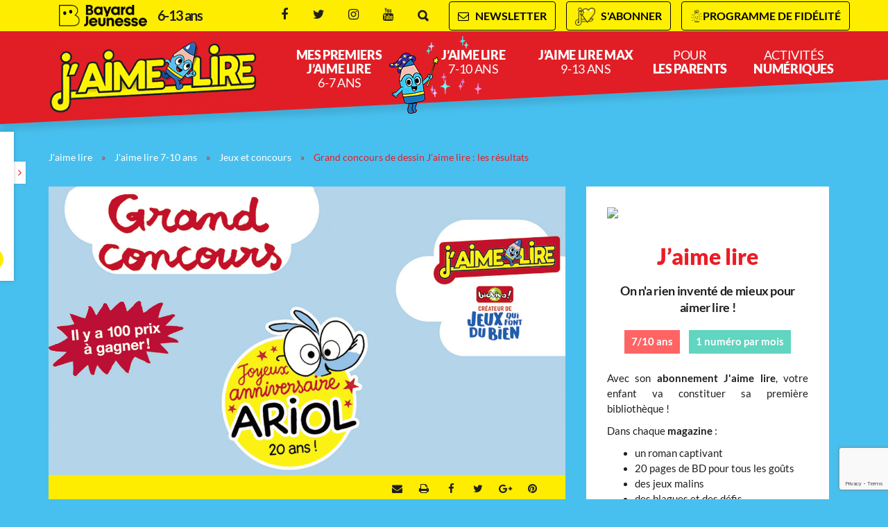

--- FILE ---
content_type: text/html; charset=UTF-8
request_url: https://www.jaimelire.com/j-aime-lire/jeux-et-concours-j-aime-lire/grand-concours-de-dessin-jaime-lire-les-resultats
body_size: 29993
content:
<!DOCTYPE html>
<!--[if IE 7]>
<html class="ie ie7" lang="fr-FR">
<![endif]-->
<!--[if IE 8]>
<html class="ie ie8" lang="fr-FR">
<![endif]-->
<!--[if !(IE 7) | !(IE 8)  ]><!-->
<html lang="fr-FR">
<!--<![endif]-->
  <head>
<!--    <script type="text/javascript" src="//try.abtasty.com/8b291be1d26288d90f86e119d63d9fd1.js"></script> -->
    <meta charset="UTF-8" />
    <meta name="viewport" content="width=device-width, initial-scale=1, user-scalable=0">

    <title>Grand concours de dessin J’aime lire&nbsp;: les&nbsp;résultats - J&#039;aime lire</title>

    <link rel="pingback" href="https://www.jaimelire.com/xmlrpc.php" />

    <!--[if lt IE 9]>
    <script src="https://www.jaimelire.com/wp-content/themes/base/js/html5.js" type="text/javascript"></script>
    <![endif]-->

    <meta name='robots' content='index, follow, max-image-preview:large, max-snippet:-1, max-video-preview:-1' />

<!-- Google Tag Manager for WordPress by gtm4wp.com -->
<script data-cfasync="false" data-pagespeed-no-defer>
	var gtm4wp_datalayer_name = "dataLayer";
	var dataLayer = dataLayer || [];
</script>
<!-- End Google Tag Manager for WordPress by gtm4wp.com -->
	<!-- This site is optimized with the Yoast SEO plugin v26.7 - https://yoast.com/wordpress/plugins/seo/ -->
	<meta name="description" content="Vous avez été très nombreux à nous envoyer un dessin “ta famille dans le monde d’Ariol”. Découvrez la liste des gagnants et des gagnantes, et leurs dessins." />
	<link rel="canonical" href="https://www.jaimelire.com/j-aime-lire/jeux-et-concours-j-aime-lire/grand-concours-de-dessin-jaime-lire-les-resultats" />
	<meta property="og:locale" content="fr_FR" />
	<meta property="og:type" content="article" />
	<meta property="og:title" content="Grand concours de dessin J’aime lire&nbsp;: les&nbsp;résultats - J&#039;aime lire" />
	<meta property="og:description" content="Vous avez été très nombreux à nous envoyer un dessin “ta famille dans le monde d’Ariol”. Découvrez la liste des gagnants et des gagnantes, et leurs dessins." />
	<meta property="og:url" content="https://www.jaimelire.com/j-aime-lire/jeux-et-concours-j-aime-lire/grand-concours-de-dessin-jaime-lire-les-resultats" />
	<meta property="og:site_name" content="J&#039;aime lire" />
	<meta property="article:published_time" content="2020-09-24T16:02:08+00:00" />
	<meta property="article:modified_time" content="2021-09-13T16:20:44+00:00" />
	<meta property="og:image" content="https://www.jaimelire.com/wp-content/uploads/sites/28/2020/07/MEA-Concours-Ariol.jpg" />
	<meta property="og:image:width" content="1200" />
	<meta property="og:image:height" content="670" />
	<meta property="og:image:type" content="image/jpeg" />
	<meta name="author" content="Isabelle Gilloots" />
	<meta name="twitter:label1" content="Écrit par" />
	<meta name="twitter:data1" content="Isabelle Gilloots" />
	<meta name="twitter:label2" content="Durée de lecture estimée" />
	<meta name="twitter:data2" content="5 minutes" />
	<script type="application/ld+json" class="yoast-schema-graph">{"@context":"https://schema.org","@graph":[{"@type":"Article","@id":"https://www.jaimelire.com/j-aime-lire/jeux-et-concours-j-aime-lire/grand-concours-de-dessin-jaime-lire-les-resultats#article","isPartOf":{"@id":"https://www.jaimelire.com/j-aime-lire/jeux-et-concours-j-aime-lire/grand-concours-de-dessin-jaime-lire-les-resultats"},"author":{"name":"Isabelle Gilloots","@id":"https://www.jaimelire.com/#/schema/person/1ebbf59afed5d4a123b1e0ce723b461d"},"headline":"Grand concours de dessin J’aime lire&nbsp;: les&nbsp;résultats","datePublished":"2020-09-24T16:02:08+00:00","dateModified":"2021-09-13T16:20:44+00:00","mainEntityOfPage":{"@id":"https://www.jaimelire.com/j-aime-lire/jeux-et-concours-j-aime-lire/grand-concours-de-dessin-jaime-lire-les-resultats"},"wordCount":597,"image":{"@id":"https://www.jaimelire.com/j-aime-lire/jeux-et-concours-j-aime-lire/grand-concours-de-dessin-jaime-lire-les-resultats#primaryimage"},"thumbnailUrl":"https://www.jaimelire.com/wp-content/uploads/sites/28/2020/07/MEA-Concours-Ariol.jpg","articleSection":["Jeux et concours"],"inLanguage":"fr-FR"},{"@type":"WebPage","@id":"https://www.jaimelire.com/j-aime-lire/jeux-et-concours-j-aime-lire/grand-concours-de-dessin-jaime-lire-les-resultats","url":"https://www.jaimelire.com/j-aime-lire/jeux-et-concours-j-aime-lire/grand-concours-de-dessin-jaime-lire-les-resultats","name":"Grand concours de dessin J’aime lire&nbsp;: les&nbsp;résultats - J&#039;aime lire","isPartOf":{"@id":"https://www.jaimelire.com/#website"},"primaryImageOfPage":{"@id":"https://www.jaimelire.com/j-aime-lire/jeux-et-concours-j-aime-lire/grand-concours-de-dessin-jaime-lire-les-resultats#primaryimage"},"image":{"@id":"https://www.jaimelire.com/j-aime-lire/jeux-et-concours-j-aime-lire/grand-concours-de-dessin-jaime-lire-les-resultats#primaryimage"},"thumbnailUrl":"https://www.jaimelire.com/wp-content/uploads/sites/28/2020/07/MEA-Concours-Ariol.jpg","datePublished":"2020-09-24T16:02:08+00:00","dateModified":"2021-09-13T16:20:44+00:00","author":{"@id":"https://www.jaimelire.com/#/schema/person/1ebbf59afed5d4a123b1e0ce723b461d"},"description":"Vous avez été très nombreux à nous envoyer un dessin “ta famille dans le monde d’Ariol”. Découvrez la liste des gagnants et des gagnantes, et leurs dessins.","inLanguage":"fr-FR","potentialAction":[{"@type":"ReadAction","target":["https://www.jaimelire.com/j-aime-lire/jeux-et-concours-j-aime-lire/grand-concours-de-dessin-jaime-lire-les-resultats"]}]},{"@type":"ImageObject","inLanguage":"fr-FR","@id":"https://www.jaimelire.com/j-aime-lire/jeux-et-concours-j-aime-lire/grand-concours-de-dessin-jaime-lire-les-resultats#primaryimage","url":"https://www.jaimelire.com/wp-content/uploads/sites/28/2020/07/MEA-Concours-Ariol.jpg","contentUrl":"https://www.jaimelire.com/wp-content/uploads/sites/28/2020/07/MEA-Concours-Ariol.jpg","width":1200,"height":670,"caption":"Téléchargez le règlement du concours de dessin J'aime lire / Bioviva pour les 20 ans d'Ariol"},{"@type":"WebSite","@id":"https://www.jaimelire.com/#website","url":"https://www.jaimelire.com/","name":"J&#039;aime lire","description":"","potentialAction":[{"@type":"SearchAction","target":{"@type":"EntryPoint","urlTemplate":"https://www.jaimelire.com/?s={search_term_string}"},"query-input":{"@type":"PropertyValueSpecification","valueRequired":true,"valueName":"search_term_string"}}],"inLanguage":"fr-FR"},{"@type":"Person","@id":"https://www.jaimelire.com/#/schema/person/1ebbf59afed5d4a123b1e0ce723b461d","name":"Isabelle Gilloots","image":{"@type":"ImageObject","inLanguage":"fr-FR","@id":"https://www.jaimelire.com/#/schema/person/image/","url":"https://secure.gravatar.com/avatar/f193ae1bec15e7a37cbd2f855b8b4a126ec909bba52337fd73567cb7725cb61f?s=96&d=mm&r=g","contentUrl":"https://secure.gravatar.com/avatar/f193ae1bec15e7a37cbd2f855b8b4a126ec909bba52337fd73567cb7725cb61f?s=96&d=mm&r=g","caption":"Isabelle Gilloots"},"url":"https://www.jaimelire.com/author/1sab5ll5g1llo0ts"}]}</script>
	<!-- / Yoast SEO plugin. -->


<link rel="alternate" type="application/rss+xml" title="J&#039;aime lire &raquo; Grand concours de dessin J’aime lire&nbsp;: les&nbsp;résultats Flux des commentaires" href="https://www.jaimelire.com/j-aime-lire/jeux-et-concours-j-aime-lire/grand-concours-de-dessin-jaime-lire-les-resultats/feed" />
<link rel="alternate" title="oEmbed (JSON)" type="application/json+oembed" href="https://www.jaimelire.com/wp-json/oembed/1.0/embed?url=https%3A%2F%2Fwww.jaimelire.com%2Fj-aime-lire%2Fjeux-et-concours-j-aime-lire%2Fgrand-concours-de-dessin-jaime-lire-les-resultats" />
<link rel="alternate" title="oEmbed (XML)" type="text/xml+oembed" href="https://www.jaimelire.com/wp-json/oembed/1.0/embed?url=https%3A%2F%2Fwww.jaimelire.com%2Fj-aime-lire%2Fjeux-et-concours-j-aime-lire%2Fgrand-concours-de-dessin-jaime-lire-les-resultats&#038;format=xml" />
<style id='wp-emoji-styles-inline-css' type='text/css'>

	img.wp-smiley, img.emoji {
		display: inline !important;
		border: none !important;
		box-shadow: none !important;
		height: 1em !important;
		width: 1em !important;
		margin: 0 0.07em !important;
		vertical-align: -0.1em !important;
		background: none !important;
		padding: 0 !important;
	}
/*# sourceURL=wp-emoji-styles-inline-css */
</style>
<style id='wp-block-library-inline-css' type='text/css'>
:root{--wp-block-synced-color:#7a00df;--wp-block-synced-color--rgb:122,0,223;--wp-bound-block-color:var(--wp-block-synced-color);--wp-editor-canvas-background:#ddd;--wp-admin-theme-color:#007cba;--wp-admin-theme-color--rgb:0,124,186;--wp-admin-theme-color-darker-10:#006ba1;--wp-admin-theme-color-darker-10--rgb:0,107,160.5;--wp-admin-theme-color-darker-20:#005a87;--wp-admin-theme-color-darker-20--rgb:0,90,135;--wp-admin-border-width-focus:2px}@media (min-resolution:192dpi){:root{--wp-admin-border-width-focus:1.5px}}.wp-element-button{cursor:pointer}:root .has-very-light-gray-background-color{background-color:#eee}:root .has-very-dark-gray-background-color{background-color:#313131}:root .has-very-light-gray-color{color:#eee}:root .has-very-dark-gray-color{color:#313131}:root .has-vivid-green-cyan-to-vivid-cyan-blue-gradient-background{background:linear-gradient(135deg,#00d084,#0693e3)}:root .has-purple-crush-gradient-background{background:linear-gradient(135deg,#34e2e4,#4721fb 50%,#ab1dfe)}:root .has-hazy-dawn-gradient-background{background:linear-gradient(135deg,#faaca8,#dad0ec)}:root .has-subdued-olive-gradient-background{background:linear-gradient(135deg,#fafae1,#67a671)}:root .has-atomic-cream-gradient-background{background:linear-gradient(135deg,#fdd79a,#004a59)}:root .has-nightshade-gradient-background{background:linear-gradient(135deg,#330968,#31cdcf)}:root .has-midnight-gradient-background{background:linear-gradient(135deg,#020381,#2874fc)}:root{--wp--preset--font-size--normal:16px;--wp--preset--font-size--huge:42px}.has-regular-font-size{font-size:1em}.has-larger-font-size{font-size:2.625em}.has-normal-font-size{font-size:var(--wp--preset--font-size--normal)}.has-huge-font-size{font-size:var(--wp--preset--font-size--huge)}.has-text-align-center{text-align:center}.has-text-align-left{text-align:left}.has-text-align-right{text-align:right}.has-fit-text{white-space:nowrap!important}#end-resizable-editor-section{display:none}.aligncenter{clear:both}.items-justified-left{justify-content:flex-start}.items-justified-center{justify-content:center}.items-justified-right{justify-content:flex-end}.items-justified-space-between{justify-content:space-between}.screen-reader-text{border:0;clip-path:inset(50%);height:1px;margin:-1px;overflow:hidden;padding:0;position:absolute;width:1px;word-wrap:normal!important}.screen-reader-text:focus{background-color:#ddd;clip-path:none;color:#444;display:block;font-size:1em;height:auto;left:5px;line-height:normal;padding:15px 23px 14px;text-decoration:none;top:5px;width:auto;z-index:100000}html :where(.has-border-color){border-style:solid}html :where([style*=border-top-color]){border-top-style:solid}html :where([style*=border-right-color]){border-right-style:solid}html :where([style*=border-bottom-color]){border-bottom-style:solid}html :where([style*=border-left-color]){border-left-style:solid}html :where([style*=border-width]){border-style:solid}html :where([style*=border-top-width]){border-top-style:solid}html :where([style*=border-right-width]){border-right-style:solid}html :where([style*=border-bottom-width]){border-bottom-style:solid}html :where([style*=border-left-width]){border-left-style:solid}html :where(img[class*=wp-image-]){height:auto;max-width:100%}:where(figure){margin:0 0 1em}html :where(.is-position-sticky){--wp-admin--admin-bar--position-offset:var(--wp-admin--admin-bar--height,0px)}@media screen and (max-width:600px){html :where(.is-position-sticky){--wp-admin--admin-bar--position-offset:0px}}

/*# sourceURL=wp-block-library-inline-css */
</style><style id='wp-block-gallery-inline-css' type='text/css'>
.blocks-gallery-grid:not(.has-nested-images),.wp-block-gallery:not(.has-nested-images){display:flex;flex-wrap:wrap;list-style-type:none;margin:0;padding:0}.blocks-gallery-grid:not(.has-nested-images) .blocks-gallery-image,.blocks-gallery-grid:not(.has-nested-images) .blocks-gallery-item,.wp-block-gallery:not(.has-nested-images) .blocks-gallery-image,.wp-block-gallery:not(.has-nested-images) .blocks-gallery-item{display:flex;flex-direction:column;flex-grow:1;justify-content:center;margin:0 1em 1em 0;position:relative;width:calc(50% - 1em)}.blocks-gallery-grid:not(.has-nested-images) .blocks-gallery-image:nth-of-type(2n),.blocks-gallery-grid:not(.has-nested-images) .blocks-gallery-item:nth-of-type(2n),.wp-block-gallery:not(.has-nested-images) .blocks-gallery-image:nth-of-type(2n),.wp-block-gallery:not(.has-nested-images) .blocks-gallery-item:nth-of-type(2n){margin-right:0}.blocks-gallery-grid:not(.has-nested-images) .blocks-gallery-image figure,.blocks-gallery-grid:not(.has-nested-images) .blocks-gallery-item figure,.wp-block-gallery:not(.has-nested-images) .blocks-gallery-image figure,.wp-block-gallery:not(.has-nested-images) .blocks-gallery-item figure{align-items:flex-end;display:flex;height:100%;justify-content:flex-start;margin:0}.blocks-gallery-grid:not(.has-nested-images) .blocks-gallery-image img,.blocks-gallery-grid:not(.has-nested-images) .blocks-gallery-item img,.wp-block-gallery:not(.has-nested-images) .blocks-gallery-image img,.wp-block-gallery:not(.has-nested-images) .blocks-gallery-item img{display:block;height:auto;max-width:100%;width:auto}.blocks-gallery-grid:not(.has-nested-images) .blocks-gallery-image figcaption,.blocks-gallery-grid:not(.has-nested-images) .blocks-gallery-item figcaption,.wp-block-gallery:not(.has-nested-images) .blocks-gallery-image figcaption,.wp-block-gallery:not(.has-nested-images) .blocks-gallery-item figcaption{background:linear-gradient(0deg,#000000b3,#0000004d 70%,#0000);bottom:0;box-sizing:border-box;color:#fff;font-size:.8em;margin:0;max-height:100%;overflow:auto;padding:3em .77em .7em;position:absolute;text-align:center;width:100%;z-index:2}.blocks-gallery-grid:not(.has-nested-images) .blocks-gallery-image figcaption img,.blocks-gallery-grid:not(.has-nested-images) .blocks-gallery-item figcaption img,.wp-block-gallery:not(.has-nested-images) .blocks-gallery-image figcaption img,.wp-block-gallery:not(.has-nested-images) .blocks-gallery-item figcaption img{display:inline}.blocks-gallery-grid:not(.has-nested-images) figcaption,.wp-block-gallery:not(.has-nested-images) figcaption{flex-grow:1}.blocks-gallery-grid:not(.has-nested-images).is-cropped .blocks-gallery-image a,.blocks-gallery-grid:not(.has-nested-images).is-cropped .blocks-gallery-image img,.blocks-gallery-grid:not(.has-nested-images).is-cropped .blocks-gallery-item a,.blocks-gallery-grid:not(.has-nested-images).is-cropped .blocks-gallery-item img,.wp-block-gallery:not(.has-nested-images).is-cropped .blocks-gallery-image a,.wp-block-gallery:not(.has-nested-images).is-cropped .blocks-gallery-image img,.wp-block-gallery:not(.has-nested-images).is-cropped .blocks-gallery-item a,.wp-block-gallery:not(.has-nested-images).is-cropped .blocks-gallery-item img{flex:1;height:100%;object-fit:cover;width:100%}.blocks-gallery-grid:not(.has-nested-images).columns-1 .blocks-gallery-image,.blocks-gallery-grid:not(.has-nested-images).columns-1 .blocks-gallery-item,.wp-block-gallery:not(.has-nested-images).columns-1 .blocks-gallery-image,.wp-block-gallery:not(.has-nested-images).columns-1 .blocks-gallery-item{margin-right:0;width:100%}@media (min-width:600px){.blocks-gallery-grid:not(.has-nested-images).columns-3 .blocks-gallery-image,.blocks-gallery-grid:not(.has-nested-images).columns-3 .blocks-gallery-item,.wp-block-gallery:not(.has-nested-images).columns-3 .blocks-gallery-image,.wp-block-gallery:not(.has-nested-images).columns-3 .blocks-gallery-item{margin-right:1em;width:calc(33.33333% - .66667em)}.blocks-gallery-grid:not(.has-nested-images).columns-4 .blocks-gallery-image,.blocks-gallery-grid:not(.has-nested-images).columns-4 .blocks-gallery-item,.wp-block-gallery:not(.has-nested-images).columns-4 .blocks-gallery-image,.wp-block-gallery:not(.has-nested-images).columns-4 .blocks-gallery-item{margin-right:1em;width:calc(25% - .75em)}.blocks-gallery-grid:not(.has-nested-images).columns-5 .blocks-gallery-image,.blocks-gallery-grid:not(.has-nested-images).columns-5 .blocks-gallery-item,.wp-block-gallery:not(.has-nested-images).columns-5 .blocks-gallery-image,.wp-block-gallery:not(.has-nested-images).columns-5 .blocks-gallery-item{margin-right:1em;width:calc(20% - .8em)}.blocks-gallery-grid:not(.has-nested-images).columns-6 .blocks-gallery-image,.blocks-gallery-grid:not(.has-nested-images).columns-6 .blocks-gallery-item,.wp-block-gallery:not(.has-nested-images).columns-6 .blocks-gallery-image,.wp-block-gallery:not(.has-nested-images).columns-6 .blocks-gallery-item{margin-right:1em;width:calc(16.66667% - .83333em)}.blocks-gallery-grid:not(.has-nested-images).columns-7 .blocks-gallery-image,.blocks-gallery-grid:not(.has-nested-images).columns-7 .blocks-gallery-item,.wp-block-gallery:not(.has-nested-images).columns-7 .blocks-gallery-image,.wp-block-gallery:not(.has-nested-images).columns-7 .blocks-gallery-item{margin-right:1em;width:calc(14.28571% - .85714em)}.blocks-gallery-grid:not(.has-nested-images).columns-8 .blocks-gallery-image,.blocks-gallery-grid:not(.has-nested-images).columns-8 .blocks-gallery-item,.wp-block-gallery:not(.has-nested-images).columns-8 .blocks-gallery-image,.wp-block-gallery:not(.has-nested-images).columns-8 .blocks-gallery-item{margin-right:1em;width:calc(12.5% - .875em)}.blocks-gallery-grid:not(.has-nested-images).columns-1 .blocks-gallery-image:nth-of-type(1n),.blocks-gallery-grid:not(.has-nested-images).columns-1 .blocks-gallery-item:nth-of-type(1n),.blocks-gallery-grid:not(.has-nested-images).columns-2 .blocks-gallery-image:nth-of-type(2n),.blocks-gallery-grid:not(.has-nested-images).columns-2 .blocks-gallery-item:nth-of-type(2n),.blocks-gallery-grid:not(.has-nested-images).columns-3 .blocks-gallery-image:nth-of-type(3n),.blocks-gallery-grid:not(.has-nested-images).columns-3 .blocks-gallery-item:nth-of-type(3n),.blocks-gallery-grid:not(.has-nested-images).columns-4 .blocks-gallery-image:nth-of-type(4n),.blocks-gallery-grid:not(.has-nested-images).columns-4 .blocks-gallery-item:nth-of-type(4n),.blocks-gallery-grid:not(.has-nested-images).columns-5 .blocks-gallery-image:nth-of-type(5n),.blocks-gallery-grid:not(.has-nested-images).columns-5 .blocks-gallery-item:nth-of-type(5n),.blocks-gallery-grid:not(.has-nested-images).columns-6 .blocks-gallery-image:nth-of-type(6n),.blocks-gallery-grid:not(.has-nested-images).columns-6 .blocks-gallery-item:nth-of-type(6n),.blocks-gallery-grid:not(.has-nested-images).columns-7 .blocks-gallery-image:nth-of-type(7n),.blocks-gallery-grid:not(.has-nested-images).columns-7 .blocks-gallery-item:nth-of-type(7n),.blocks-gallery-grid:not(.has-nested-images).columns-8 .blocks-gallery-image:nth-of-type(8n),.blocks-gallery-grid:not(.has-nested-images).columns-8 .blocks-gallery-item:nth-of-type(8n),.wp-block-gallery:not(.has-nested-images).columns-1 .blocks-gallery-image:nth-of-type(1n),.wp-block-gallery:not(.has-nested-images).columns-1 .blocks-gallery-item:nth-of-type(1n),.wp-block-gallery:not(.has-nested-images).columns-2 .blocks-gallery-image:nth-of-type(2n),.wp-block-gallery:not(.has-nested-images).columns-2 .blocks-gallery-item:nth-of-type(2n),.wp-block-gallery:not(.has-nested-images).columns-3 .blocks-gallery-image:nth-of-type(3n),.wp-block-gallery:not(.has-nested-images).columns-3 .blocks-gallery-item:nth-of-type(3n),.wp-block-gallery:not(.has-nested-images).columns-4 .blocks-gallery-image:nth-of-type(4n),.wp-block-gallery:not(.has-nested-images).columns-4 .blocks-gallery-item:nth-of-type(4n),.wp-block-gallery:not(.has-nested-images).columns-5 .blocks-gallery-image:nth-of-type(5n),.wp-block-gallery:not(.has-nested-images).columns-5 .blocks-gallery-item:nth-of-type(5n),.wp-block-gallery:not(.has-nested-images).columns-6 .blocks-gallery-image:nth-of-type(6n),.wp-block-gallery:not(.has-nested-images).columns-6 .blocks-gallery-item:nth-of-type(6n),.wp-block-gallery:not(.has-nested-images).columns-7 .blocks-gallery-image:nth-of-type(7n),.wp-block-gallery:not(.has-nested-images).columns-7 .blocks-gallery-item:nth-of-type(7n),.wp-block-gallery:not(.has-nested-images).columns-8 .blocks-gallery-image:nth-of-type(8n),.wp-block-gallery:not(.has-nested-images).columns-8 .blocks-gallery-item:nth-of-type(8n){margin-right:0}}.blocks-gallery-grid:not(.has-nested-images) .blocks-gallery-image:last-child,.blocks-gallery-grid:not(.has-nested-images) .blocks-gallery-item:last-child,.wp-block-gallery:not(.has-nested-images) .blocks-gallery-image:last-child,.wp-block-gallery:not(.has-nested-images) .blocks-gallery-item:last-child{margin-right:0}.blocks-gallery-grid:not(.has-nested-images).alignleft,.blocks-gallery-grid:not(.has-nested-images).alignright,.wp-block-gallery:not(.has-nested-images).alignleft,.wp-block-gallery:not(.has-nested-images).alignright{max-width:420px;width:100%}.blocks-gallery-grid:not(.has-nested-images).aligncenter .blocks-gallery-item figure,.wp-block-gallery:not(.has-nested-images).aligncenter .blocks-gallery-item figure{justify-content:center}.wp-block-gallery:not(.is-cropped) .blocks-gallery-item{align-self:flex-start}figure.wp-block-gallery.has-nested-images{align-items:normal}.wp-block-gallery.has-nested-images figure.wp-block-image:not(#individual-image){margin:0;width:calc(50% - var(--wp--style--unstable-gallery-gap, 16px)/2)}.wp-block-gallery.has-nested-images figure.wp-block-image{box-sizing:border-box;display:flex;flex-direction:column;flex-grow:1;justify-content:center;max-width:100%;position:relative}.wp-block-gallery.has-nested-images figure.wp-block-image>a,.wp-block-gallery.has-nested-images figure.wp-block-image>div{flex-direction:column;flex-grow:1;margin:0}.wp-block-gallery.has-nested-images figure.wp-block-image img{display:block;height:auto;max-width:100%!important;width:auto}.wp-block-gallery.has-nested-images figure.wp-block-image figcaption,.wp-block-gallery.has-nested-images figure.wp-block-image:has(figcaption):before{bottom:0;left:0;max-height:100%;position:absolute;right:0}.wp-block-gallery.has-nested-images figure.wp-block-image:has(figcaption):before{backdrop-filter:blur(3px);content:"";height:100%;-webkit-mask-image:linear-gradient(0deg,#000 20%,#0000);mask-image:linear-gradient(0deg,#000 20%,#0000);max-height:40%;pointer-events:none}.wp-block-gallery.has-nested-images figure.wp-block-image figcaption{box-sizing:border-box;color:#fff;font-size:13px;margin:0;overflow:auto;padding:1em;text-align:center;text-shadow:0 0 1.5px #000}.wp-block-gallery.has-nested-images figure.wp-block-image figcaption::-webkit-scrollbar{height:12px;width:12px}.wp-block-gallery.has-nested-images figure.wp-block-image figcaption::-webkit-scrollbar-track{background-color:initial}.wp-block-gallery.has-nested-images figure.wp-block-image figcaption::-webkit-scrollbar-thumb{background-clip:padding-box;background-color:initial;border:3px solid #0000;border-radius:8px}.wp-block-gallery.has-nested-images figure.wp-block-image figcaption:focus-within::-webkit-scrollbar-thumb,.wp-block-gallery.has-nested-images figure.wp-block-image figcaption:focus::-webkit-scrollbar-thumb,.wp-block-gallery.has-nested-images figure.wp-block-image figcaption:hover::-webkit-scrollbar-thumb{background-color:#fffc}.wp-block-gallery.has-nested-images figure.wp-block-image figcaption{scrollbar-color:#0000 #0000;scrollbar-gutter:stable both-edges;scrollbar-width:thin}.wp-block-gallery.has-nested-images figure.wp-block-image figcaption:focus,.wp-block-gallery.has-nested-images figure.wp-block-image figcaption:focus-within,.wp-block-gallery.has-nested-images figure.wp-block-image figcaption:hover{scrollbar-color:#fffc #0000}.wp-block-gallery.has-nested-images figure.wp-block-image figcaption{will-change:transform}@media (hover:none){.wp-block-gallery.has-nested-images figure.wp-block-image figcaption{scrollbar-color:#fffc #0000}}.wp-block-gallery.has-nested-images figure.wp-block-image figcaption{background:linear-gradient(0deg,#0006,#0000)}.wp-block-gallery.has-nested-images figure.wp-block-image figcaption img{display:inline}.wp-block-gallery.has-nested-images figure.wp-block-image figcaption a{color:inherit}.wp-block-gallery.has-nested-images figure.wp-block-image.has-custom-border img{box-sizing:border-box}.wp-block-gallery.has-nested-images figure.wp-block-image.has-custom-border>a,.wp-block-gallery.has-nested-images figure.wp-block-image.has-custom-border>div,.wp-block-gallery.has-nested-images figure.wp-block-image.is-style-rounded>a,.wp-block-gallery.has-nested-images figure.wp-block-image.is-style-rounded>div{flex:1 1 auto}.wp-block-gallery.has-nested-images figure.wp-block-image.has-custom-border figcaption,.wp-block-gallery.has-nested-images figure.wp-block-image.is-style-rounded figcaption{background:none;color:inherit;flex:initial;margin:0;padding:10px 10px 9px;position:relative;text-shadow:none}.wp-block-gallery.has-nested-images figure.wp-block-image.has-custom-border:before,.wp-block-gallery.has-nested-images figure.wp-block-image.is-style-rounded:before{content:none}.wp-block-gallery.has-nested-images figcaption{flex-basis:100%;flex-grow:1;text-align:center}.wp-block-gallery.has-nested-images:not(.is-cropped) figure.wp-block-image:not(#individual-image){margin-bottom:auto;margin-top:0}.wp-block-gallery.has-nested-images.is-cropped figure.wp-block-image:not(#individual-image){align-self:inherit}.wp-block-gallery.has-nested-images.is-cropped figure.wp-block-image:not(#individual-image)>a,.wp-block-gallery.has-nested-images.is-cropped figure.wp-block-image:not(#individual-image)>div:not(.components-drop-zone){display:flex}.wp-block-gallery.has-nested-images.is-cropped figure.wp-block-image:not(#individual-image) a,.wp-block-gallery.has-nested-images.is-cropped figure.wp-block-image:not(#individual-image) img{flex:1 0 0%;height:100%;object-fit:cover;width:100%}.wp-block-gallery.has-nested-images.columns-1 figure.wp-block-image:not(#individual-image){width:100%}@media (min-width:600px){.wp-block-gallery.has-nested-images.columns-3 figure.wp-block-image:not(#individual-image){width:calc(33.33333% - var(--wp--style--unstable-gallery-gap, 16px)*.66667)}.wp-block-gallery.has-nested-images.columns-4 figure.wp-block-image:not(#individual-image){width:calc(25% - var(--wp--style--unstable-gallery-gap, 16px)*.75)}.wp-block-gallery.has-nested-images.columns-5 figure.wp-block-image:not(#individual-image){width:calc(20% - var(--wp--style--unstable-gallery-gap, 16px)*.8)}.wp-block-gallery.has-nested-images.columns-6 figure.wp-block-image:not(#individual-image){width:calc(16.66667% - var(--wp--style--unstable-gallery-gap, 16px)*.83333)}.wp-block-gallery.has-nested-images.columns-7 figure.wp-block-image:not(#individual-image){width:calc(14.28571% - var(--wp--style--unstable-gallery-gap, 16px)*.85714)}.wp-block-gallery.has-nested-images.columns-8 figure.wp-block-image:not(#individual-image){width:calc(12.5% - var(--wp--style--unstable-gallery-gap, 16px)*.875)}.wp-block-gallery.has-nested-images.columns-default figure.wp-block-image:not(#individual-image){width:calc(33.33% - var(--wp--style--unstable-gallery-gap, 16px)*.66667)}.wp-block-gallery.has-nested-images.columns-default figure.wp-block-image:not(#individual-image):first-child:nth-last-child(2),.wp-block-gallery.has-nested-images.columns-default figure.wp-block-image:not(#individual-image):first-child:nth-last-child(2)~figure.wp-block-image:not(#individual-image){width:calc(50% - var(--wp--style--unstable-gallery-gap, 16px)*.5)}.wp-block-gallery.has-nested-images.columns-default figure.wp-block-image:not(#individual-image):first-child:last-child{width:100%}}.wp-block-gallery.has-nested-images.alignleft,.wp-block-gallery.has-nested-images.alignright{max-width:420px;width:100%}.wp-block-gallery.has-nested-images.aligncenter{justify-content:center}
/*# sourceURL=https://www.jaimelire.com/wp-includes/blocks/gallery/style.min.css */
</style>
<style id='wp-block-heading-inline-css' type='text/css'>
h1:where(.wp-block-heading).has-background,h2:where(.wp-block-heading).has-background,h3:where(.wp-block-heading).has-background,h4:where(.wp-block-heading).has-background,h5:where(.wp-block-heading).has-background,h6:where(.wp-block-heading).has-background{padding:1.25em 2.375em}h1.has-text-align-left[style*=writing-mode]:where([style*=vertical-lr]),h1.has-text-align-right[style*=writing-mode]:where([style*=vertical-rl]),h2.has-text-align-left[style*=writing-mode]:where([style*=vertical-lr]),h2.has-text-align-right[style*=writing-mode]:where([style*=vertical-rl]),h3.has-text-align-left[style*=writing-mode]:where([style*=vertical-lr]),h3.has-text-align-right[style*=writing-mode]:where([style*=vertical-rl]),h4.has-text-align-left[style*=writing-mode]:where([style*=vertical-lr]),h4.has-text-align-right[style*=writing-mode]:where([style*=vertical-rl]),h5.has-text-align-left[style*=writing-mode]:where([style*=vertical-lr]),h5.has-text-align-right[style*=writing-mode]:where([style*=vertical-rl]),h6.has-text-align-left[style*=writing-mode]:where([style*=vertical-lr]),h6.has-text-align-right[style*=writing-mode]:where([style*=vertical-rl]){rotate:180deg}
/*# sourceURL=https://www.jaimelire.com/wp-includes/blocks/heading/style.min.css */
</style>
<style id='wp-block-image-inline-css' type='text/css'>
.wp-block-image>a,.wp-block-image>figure>a{display:inline-block}.wp-block-image img{box-sizing:border-box;height:auto;max-width:100%;vertical-align:bottom}@media not (prefers-reduced-motion){.wp-block-image img.hide{visibility:hidden}.wp-block-image img.show{animation:show-content-image .4s}}.wp-block-image[style*=border-radius] img,.wp-block-image[style*=border-radius]>a{border-radius:inherit}.wp-block-image.has-custom-border img{box-sizing:border-box}.wp-block-image.aligncenter{text-align:center}.wp-block-image.alignfull>a,.wp-block-image.alignwide>a{width:100%}.wp-block-image.alignfull img,.wp-block-image.alignwide img{height:auto;width:100%}.wp-block-image .aligncenter,.wp-block-image .alignleft,.wp-block-image .alignright,.wp-block-image.aligncenter,.wp-block-image.alignleft,.wp-block-image.alignright{display:table}.wp-block-image .aligncenter>figcaption,.wp-block-image .alignleft>figcaption,.wp-block-image .alignright>figcaption,.wp-block-image.aligncenter>figcaption,.wp-block-image.alignleft>figcaption,.wp-block-image.alignright>figcaption{caption-side:bottom;display:table-caption}.wp-block-image .alignleft{float:left;margin:.5em 1em .5em 0}.wp-block-image .alignright{float:right;margin:.5em 0 .5em 1em}.wp-block-image .aligncenter{margin-left:auto;margin-right:auto}.wp-block-image :where(figcaption){margin-bottom:1em;margin-top:.5em}.wp-block-image.is-style-circle-mask img{border-radius:9999px}@supports ((-webkit-mask-image:none) or (mask-image:none)) or (-webkit-mask-image:none){.wp-block-image.is-style-circle-mask img{border-radius:0;-webkit-mask-image:url('data:image/svg+xml;utf8,<svg viewBox="0 0 100 100" xmlns="http://www.w3.org/2000/svg"><circle cx="50" cy="50" r="50"/></svg>');mask-image:url('data:image/svg+xml;utf8,<svg viewBox="0 0 100 100" xmlns="http://www.w3.org/2000/svg"><circle cx="50" cy="50" r="50"/></svg>');mask-mode:alpha;-webkit-mask-position:center;mask-position:center;-webkit-mask-repeat:no-repeat;mask-repeat:no-repeat;-webkit-mask-size:contain;mask-size:contain}}:root :where(.wp-block-image.is-style-rounded img,.wp-block-image .is-style-rounded img){border-radius:9999px}.wp-block-image figure{margin:0}.wp-lightbox-container{display:flex;flex-direction:column;position:relative}.wp-lightbox-container img{cursor:zoom-in}.wp-lightbox-container img:hover+button{opacity:1}.wp-lightbox-container button{align-items:center;backdrop-filter:blur(16px) saturate(180%);background-color:#5a5a5a40;border:none;border-radius:4px;cursor:zoom-in;display:flex;height:20px;justify-content:center;opacity:0;padding:0;position:absolute;right:16px;text-align:center;top:16px;width:20px;z-index:100}@media not (prefers-reduced-motion){.wp-lightbox-container button{transition:opacity .2s ease}}.wp-lightbox-container button:focus-visible{outline:3px auto #5a5a5a40;outline:3px auto -webkit-focus-ring-color;outline-offset:3px}.wp-lightbox-container button:hover{cursor:pointer;opacity:1}.wp-lightbox-container button:focus{opacity:1}.wp-lightbox-container button:focus,.wp-lightbox-container button:hover,.wp-lightbox-container button:not(:hover):not(:active):not(.has-background){background-color:#5a5a5a40;border:none}.wp-lightbox-overlay{box-sizing:border-box;cursor:zoom-out;height:100vh;left:0;overflow:hidden;position:fixed;top:0;visibility:hidden;width:100%;z-index:100000}.wp-lightbox-overlay .close-button{align-items:center;cursor:pointer;display:flex;justify-content:center;min-height:40px;min-width:40px;padding:0;position:absolute;right:calc(env(safe-area-inset-right) + 16px);top:calc(env(safe-area-inset-top) + 16px);z-index:5000000}.wp-lightbox-overlay .close-button:focus,.wp-lightbox-overlay .close-button:hover,.wp-lightbox-overlay .close-button:not(:hover):not(:active):not(.has-background){background:none;border:none}.wp-lightbox-overlay .lightbox-image-container{height:var(--wp--lightbox-container-height);left:50%;overflow:hidden;position:absolute;top:50%;transform:translate(-50%,-50%);transform-origin:top left;width:var(--wp--lightbox-container-width);z-index:9999999999}.wp-lightbox-overlay .wp-block-image{align-items:center;box-sizing:border-box;display:flex;height:100%;justify-content:center;margin:0;position:relative;transform-origin:0 0;width:100%;z-index:3000000}.wp-lightbox-overlay .wp-block-image img{height:var(--wp--lightbox-image-height);min-height:var(--wp--lightbox-image-height);min-width:var(--wp--lightbox-image-width);width:var(--wp--lightbox-image-width)}.wp-lightbox-overlay .wp-block-image figcaption{display:none}.wp-lightbox-overlay button{background:none;border:none}.wp-lightbox-overlay .scrim{background-color:#fff;height:100%;opacity:.9;position:absolute;width:100%;z-index:2000000}.wp-lightbox-overlay.active{visibility:visible}@media not (prefers-reduced-motion){.wp-lightbox-overlay.active{animation:turn-on-visibility .25s both}.wp-lightbox-overlay.active img{animation:turn-on-visibility .35s both}.wp-lightbox-overlay.show-closing-animation:not(.active){animation:turn-off-visibility .35s both}.wp-lightbox-overlay.show-closing-animation:not(.active) img{animation:turn-off-visibility .25s both}.wp-lightbox-overlay.zoom.active{animation:none;opacity:1;visibility:visible}.wp-lightbox-overlay.zoom.active .lightbox-image-container{animation:lightbox-zoom-in .4s}.wp-lightbox-overlay.zoom.active .lightbox-image-container img{animation:none}.wp-lightbox-overlay.zoom.active .scrim{animation:turn-on-visibility .4s forwards}.wp-lightbox-overlay.zoom.show-closing-animation:not(.active){animation:none}.wp-lightbox-overlay.zoom.show-closing-animation:not(.active) .lightbox-image-container{animation:lightbox-zoom-out .4s}.wp-lightbox-overlay.zoom.show-closing-animation:not(.active) .lightbox-image-container img{animation:none}.wp-lightbox-overlay.zoom.show-closing-animation:not(.active) .scrim{animation:turn-off-visibility .4s forwards}}@keyframes show-content-image{0%{visibility:hidden}99%{visibility:hidden}to{visibility:visible}}@keyframes turn-on-visibility{0%{opacity:0}to{opacity:1}}@keyframes turn-off-visibility{0%{opacity:1;visibility:visible}99%{opacity:0;visibility:visible}to{opacity:0;visibility:hidden}}@keyframes lightbox-zoom-in{0%{transform:translate(calc((-100vw + var(--wp--lightbox-scrollbar-width))/2 + var(--wp--lightbox-initial-left-position)),calc(-50vh + var(--wp--lightbox-initial-top-position))) scale(var(--wp--lightbox-scale))}to{transform:translate(-50%,-50%) scale(1)}}@keyframes lightbox-zoom-out{0%{transform:translate(-50%,-50%) scale(1);visibility:visible}99%{visibility:visible}to{transform:translate(calc((-100vw + var(--wp--lightbox-scrollbar-width))/2 + var(--wp--lightbox-initial-left-position)),calc(-50vh + var(--wp--lightbox-initial-top-position))) scale(var(--wp--lightbox-scale));visibility:hidden}}
/*# sourceURL=https://www.jaimelire.com/wp-includes/blocks/image/style.min.css */
</style>
<style id='wp-block-paragraph-inline-css' type='text/css'>
.is-small-text{font-size:.875em}.is-regular-text{font-size:1em}.is-large-text{font-size:2.25em}.is-larger-text{font-size:3em}.has-drop-cap:not(:focus):first-letter{float:left;font-size:8.4em;font-style:normal;font-weight:100;line-height:.68;margin:.05em .1em 0 0;text-transform:uppercase}body.rtl .has-drop-cap:not(:focus):first-letter{float:none;margin-left:.1em}p.has-drop-cap.has-background{overflow:hidden}:root :where(p.has-background){padding:1.25em 2.375em}:where(p.has-text-color:not(.has-link-color)) a{color:inherit}p.has-text-align-left[style*="writing-mode:vertical-lr"],p.has-text-align-right[style*="writing-mode:vertical-rl"]{rotate:180deg}
/*# sourceURL=https://www.jaimelire.com/wp-includes/blocks/paragraph/style.min.css */
</style>
<style id='global-styles-inline-css' type='text/css'>
:root{--wp--preset--aspect-ratio--square: 1;--wp--preset--aspect-ratio--4-3: 4/3;--wp--preset--aspect-ratio--3-4: 3/4;--wp--preset--aspect-ratio--3-2: 3/2;--wp--preset--aspect-ratio--2-3: 2/3;--wp--preset--aspect-ratio--16-9: 16/9;--wp--preset--aspect-ratio--9-16: 9/16;--wp--preset--color--black: #000000;--wp--preset--color--cyan-bluish-gray: #abb8c3;--wp--preset--color--white: #ffffff;--wp--preset--color--pale-pink: #f78da7;--wp--preset--color--vivid-red: #cf2e2e;--wp--preset--color--luminous-vivid-orange: #ff6900;--wp--preset--color--luminous-vivid-amber: #fcb900;--wp--preset--color--light-green-cyan: #7bdcb5;--wp--preset--color--vivid-green-cyan: #00d084;--wp--preset--color--pale-cyan-blue: #8ed1fc;--wp--preset--color--vivid-cyan-blue: #0693e3;--wp--preset--color--vivid-purple: #9b51e0;--wp--preset--gradient--vivid-cyan-blue-to-vivid-purple: linear-gradient(135deg,rgb(6,147,227) 0%,rgb(155,81,224) 100%);--wp--preset--gradient--light-green-cyan-to-vivid-green-cyan: linear-gradient(135deg,rgb(122,220,180) 0%,rgb(0,208,130) 100%);--wp--preset--gradient--luminous-vivid-amber-to-luminous-vivid-orange: linear-gradient(135deg,rgb(252,185,0) 0%,rgb(255,105,0) 100%);--wp--preset--gradient--luminous-vivid-orange-to-vivid-red: linear-gradient(135deg,rgb(255,105,0) 0%,rgb(207,46,46) 100%);--wp--preset--gradient--very-light-gray-to-cyan-bluish-gray: linear-gradient(135deg,rgb(238,238,238) 0%,rgb(169,184,195) 100%);--wp--preset--gradient--cool-to-warm-spectrum: linear-gradient(135deg,rgb(74,234,220) 0%,rgb(151,120,209) 20%,rgb(207,42,186) 40%,rgb(238,44,130) 60%,rgb(251,105,98) 80%,rgb(254,248,76) 100%);--wp--preset--gradient--blush-light-purple: linear-gradient(135deg,rgb(255,206,236) 0%,rgb(152,150,240) 100%);--wp--preset--gradient--blush-bordeaux: linear-gradient(135deg,rgb(254,205,165) 0%,rgb(254,45,45) 50%,rgb(107,0,62) 100%);--wp--preset--gradient--luminous-dusk: linear-gradient(135deg,rgb(255,203,112) 0%,rgb(199,81,192) 50%,rgb(65,88,208) 100%);--wp--preset--gradient--pale-ocean: linear-gradient(135deg,rgb(255,245,203) 0%,rgb(182,227,212) 50%,rgb(51,167,181) 100%);--wp--preset--gradient--electric-grass: linear-gradient(135deg,rgb(202,248,128) 0%,rgb(113,206,126) 100%);--wp--preset--gradient--midnight: linear-gradient(135deg,rgb(2,3,129) 0%,rgb(40,116,252) 100%);--wp--preset--font-size--small: 13px;--wp--preset--font-size--medium: 20px;--wp--preset--font-size--large: 36px;--wp--preset--font-size--x-large: 42px;--wp--preset--spacing--20: 0.44rem;--wp--preset--spacing--30: 0.67rem;--wp--preset--spacing--40: 1rem;--wp--preset--spacing--50: 1.5rem;--wp--preset--spacing--60: 2.25rem;--wp--preset--spacing--70: 3.38rem;--wp--preset--spacing--80: 5.06rem;--wp--preset--shadow--natural: 6px 6px 9px rgba(0, 0, 0, 0.2);--wp--preset--shadow--deep: 12px 12px 50px rgba(0, 0, 0, 0.4);--wp--preset--shadow--sharp: 6px 6px 0px rgba(0, 0, 0, 0.2);--wp--preset--shadow--outlined: 6px 6px 0px -3px rgb(255, 255, 255), 6px 6px rgb(0, 0, 0);--wp--preset--shadow--crisp: 6px 6px 0px rgb(0, 0, 0);}:where(.is-layout-flex){gap: 0.5em;}:where(.is-layout-grid){gap: 0.5em;}body .is-layout-flex{display: flex;}.is-layout-flex{flex-wrap: wrap;align-items: center;}.is-layout-flex > :is(*, div){margin: 0;}body .is-layout-grid{display: grid;}.is-layout-grid > :is(*, div){margin: 0;}:where(.wp-block-columns.is-layout-flex){gap: 2em;}:where(.wp-block-columns.is-layout-grid){gap: 2em;}:where(.wp-block-post-template.is-layout-flex){gap: 1.25em;}:where(.wp-block-post-template.is-layout-grid){gap: 1.25em;}.has-black-color{color: var(--wp--preset--color--black) !important;}.has-cyan-bluish-gray-color{color: var(--wp--preset--color--cyan-bluish-gray) !important;}.has-white-color{color: var(--wp--preset--color--white) !important;}.has-pale-pink-color{color: var(--wp--preset--color--pale-pink) !important;}.has-vivid-red-color{color: var(--wp--preset--color--vivid-red) !important;}.has-luminous-vivid-orange-color{color: var(--wp--preset--color--luminous-vivid-orange) !important;}.has-luminous-vivid-amber-color{color: var(--wp--preset--color--luminous-vivid-amber) !important;}.has-light-green-cyan-color{color: var(--wp--preset--color--light-green-cyan) !important;}.has-vivid-green-cyan-color{color: var(--wp--preset--color--vivid-green-cyan) !important;}.has-pale-cyan-blue-color{color: var(--wp--preset--color--pale-cyan-blue) !important;}.has-vivid-cyan-blue-color{color: var(--wp--preset--color--vivid-cyan-blue) !important;}.has-vivid-purple-color{color: var(--wp--preset--color--vivid-purple) !important;}.has-black-background-color{background-color: var(--wp--preset--color--black) !important;}.has-cyan-bluish-gray-background-color{background-color: var(--wp--preset--color--cyan-bluish-gray) !important;}.has-white-background-color{background-color: var(--wp--preset--color--white) !important;}.has-pale-pink-background-color{background-color: var(--wp--preset--color--pale-pink) !important;}.has-vivid-red-background-color{background-color: var(--wp--preset--color--vivid-red) !important;}.has-luminous-vivid-orange-background-color{background-color: var(--wp--preset--color--luminous-vivid-orange) !important;}.has-luminous-vivid-amber-background-color{background-color: var(--wp--preset--color--luminous-vivid-amber) !important;}.has-light-green-cyan-background-color{background-color: var(--wp--preset--color--light-green-cyan) !important;}.has-vivid-green-cyan-background-color{background-color: var(--wp--preset--color--vivid-green-cyan) !important;}.has-pale-cyan-blue-background-color{background-color: var(--wp--preset--color--pale-cyan-blue) !important;}.has-vivid-cyan-blue-background-color{background-color: var(--wp--preset--color--vivid-cyan-blue) !important;}.has-vivid-purple-background-color{background-color: var(--wp--preset--color--vivid-purple) !important;}.has-black-border-color{border-color: var(--wp--preset--color--black) !important;}.has-cyan-bluish-gray-border-color{border-color: var(--wp--preset--color--cyan-bluish-gray) !important;}.has-white-border-color{border-color: var(--wp--preset--color--white) !important;}.has-pale-pink-border-color{border-color: var(--wp--preset--color--pale-pink) !important;}.has-vivid-red-border-color{border-color: var(--wp--preset--color--vivid-red) !important;}.has-luminous-vivid-orange-border-color{border-color: var(--wp--preset--color--luminous-vivid-orange) !important;}.has-luminous-vivid-amber-border-color{border-color: var(--wp--preset--color--luminous-vivid-amber) !important;}.has-light-green-cyan-border-color{border-color: var(--wp--preset--color--light-green-cyan) !important;}.has-vivid-green-cyan-border-color{border-color: var(--wp--preset--color--vivid-green-cyan) !important;}.has-pale-cyan-blue-border-color{border-color: var(--wp--preset--color--pale-cyan-blue) !important;}.has-vivid-cyan-blue-border-color{border-color: var(--wp--preset--color--vivid-cyan-blue) !important;}.has-vivid-purple-border-color{border-color: var(--wp--preset--color--vivid-purple) !important;}.has-vivid-cyan-blue-to-vivid-purple-gradient-background{background: var(--wp--preset--gradient--vivid-cyan-blue-to-vivid-purple) !important;}.has-light-green-cyan-to-vivid-green-cyan-gradient-background{background: var(--wp--preset--gradient--light-green-cyan-to-vivid-green-cyan) !important;}.has-luminous-vivid-amber-to-luminous-vivid-orange-gradient-background{background: var(--wp--preset--gradient--luminous-vivid-amber-to-luminous-vivid-orange) !important;}.has-luminous-vivid-orange-to-vivid-red-gradient-background{background: var(--wp--preset--gradient--luminous-vivid-orange-to-vivid-red) !important;}.has-very-light-gray-to-cyan-bluish-gray-gradient-background{background: var(--wp--preset--gradient--very-light-gray-to-cyan-bluish-gray) !important;}.has-cool-to-warm-spectrum-gradient-background{background: var(--wp--preset--gradient--cool-to-warm-spectrum) !important;}.has-blush-light-purple-gradient-background{background: var(--wp--preset--gradient--blush-light-purple) !important;}.has-blush-bordeaux-gradient-background{background: var(--wp--preset--gradient--blush-bordeaux) !important;}.has-luminous-dusk-gradient-background{background: var(--wp--preset--gradient--luminous-dusk) !important;}.has-pale-ocean-gradient-background{background: var(--wp--preset--gradient--pale-ocean) !important;}.has-electric-grass-gradient-background{background: var(--wp--preset--gradient--electric-grass) !important;}.has-midnight-gradient-background{background: var(--wp--preset--gradient--midnight) !important;}.has-small-font-size{font-size: var(--wp--preset--font-size--small) !important;}.has-medium-font-size{font-size: var(--wp--preset--font-size--medium) !important;}.has-large-font-size{font-size: var(--wp--preset--font-size--large) !important;}.has-x-large-font-size{font-size: var(--wp--preset--font-size--x-large) !important;}
/*# sourceURL=global-styles-inline-css */
</style>
<style id='core-block-supports-inline-css' type='text/css'>
.wp-block-gallery.wp-block-gallery-1{--wp--style--unstable-gallery-gap:var( --wp--style--gallery-gap-default, var( --gallery-block--gutter-size, var( --wp--style--block-gap, 0.5em ) ) );gap:var( --wp--style--gallery-gap-default, var( --gallery-block--gutter-size, var( --wp--style--block-gap, 0.5em ) ) );}
/*# sourceURL=core-block-supports-inline-css */
</style>

<style id='classic-theme-styles-inline-css' type='text/css'>
/*! This file is auto-generated */
.wp-block-button__link{color:#fff;background-color:#32373c;border-radius:9999px;box-shadow:none;text-decoration:none;padding:calc(.667em + 2px) calc(1.333em + 2px);font-size:1.125em}.wp-block-file__button{background:#32373c;color:#fff;text-decoration:none}
/*# sourceURL=/wp-includes/css/classic-themes.min.css */
</style>
<link data-minify="1" rel='stylesheet' id='base-normalize-css' href='https://www.jaimelire.com/wp-content/cache/min/28/wp-content/themes/base/css/normalize.css?ver=1764768694' type='text/css' media='all' />
<link data-minify="1" rel='stylesheet' id='base-bootstrap-css' href='https://www.jaimelire.com/wp-content/cache/min/28/wp-content/themes/base/css/bootstrap.min.css?ver=1764768694' type='text/css' media='all' />
<link data-minify="1" rel='stylesheet' id='base-font-lato-css' href='https://www.jaimelire.com/wp-content/cache/min/28/wp-content/themes/base/fonts/lato/lato.css?ver=1764768694' type='text/css' media='all' />
<link data-minify="1" rel='stylesheet' id='base-fonts-css' href='https://www.jaimelire.com/wp-content/cache/min/28/wp-content/themes/base/fonts/fonts.css?ver=1764768694' type='text/css' media='all' />
<link data-minify="1" rel='stylesheet' id='base-stylesheet-css' href='https://www.jaimelire.com/wp-content/cache/min/28/wp-content/themes/base/css/base.css?ver=1764768694' type='text/css' media='all' />
<link data-minify="1" rel='stylesheet' id='mmenu-css' href='https://www.jaimelire.com/wp-content/cache/min/28/wp-content/themes/base/css/jquery.mmenu.css?ver=1764768694' type='text/css' media='all' />
<link data-minify="1" rel='stylesheet' id='base-animate-css' href='https://www.jaimelire.com/wp-content/cache/min/28/wp-content/themes/base/css/animate.css?ver=1764768694' type='text/css' media='all' />
<link data-minify="1" rel='stylesheet' id='base-remobo-css' href='https://www.jaimelire.com/wp-content/cache/min/28/wp-content/themes/base/css/remobo.css?ver=1764768694' type='text/css' media='all' />
<link data-minify="1" rel='stylesheet' id='base-modern-css' href='https://www.jaimelire.com/wp-content/cache/min/28/wp-content/themes/base/css/modern.css?ver=1764768694' type='text/css' media='all' />
<link rel='stylesheet' id='skin-css' href='https://www.jaimelire.com/wp-content/themes/jaimelire/css/custom.css?ver=1.1.1' type='text/css' media='all' />
<script type="text/javascript" src="https://www.jaimelire.com/wp-includes/js/jquery/jquery.min.js?ver=3.7.1" id="jquery-core-js"></script>
<script type="text/javascript" src="https://www.jaimelire.com/wp-includes/js/jquery/jquery-migrate.min.js?ver=3.4.1" id="jquery-migrate-js"></script>
<script type="text/javascript" src="https://t.jaimelire.com/recaptcha/api.js?site=jaimelire.com&amp;render=6Lf2sQcqAAAAAOklfc7wwX3O6GKc0rG3ejhGpUeB" id="mb-connector-newsletter-recaptcha-js"></script>
<script type="text/javascript" id="mb-connector-newsletter-js-extra">
/* <![CDATA[ */
var mbConnectorNewsletter = {"ajaxUrl":"https://www.jaimelire.com/wp-admin/admin-ajax.php","newsletterAction":"mb_newsletter","messageGood":"Votre inscription a bien \u00e9t\u00e9 prise en compte. \u00c0 tr\u00e8s vite !","messageBad":"Une erreur est survenue, veuillez saisir \u00e0 nouveau votre adresse.","recaptcha":{"host":"t.jaimelire.com","site_id":"jaimelire.com","site_key":"6Lf2sQcqAAAAAOklfc7wwX3O6GKc0rG3ejhGpUeB"}};
//# sourceURL=mb-connector-newsletter-js-extra
/* ]]> */
</script>
<script data-minify="1" type="text/javascript" src="https://www.jaimelire.com/wp-content/cache/min/28/wp-content/plugins/mb-connector/assets/mb-connector.newsletter.js?ver=1764768695" id="mb-connector-newsletter-js"></script>
<link rel="https://api.w.org/" href="https://www.jaimelire.com/wp-json/" /><link rel="alternate" title="JSON" type="application/json" href="https://www.jaimelire.com/wp-json/wp/v2/posts/13595" /><link rel="EditURI" type="application/rsd+xml" title="RSD" href="https://www.jaimelire.com/xmlrpc.php?rsd" />
<meta name="generator" content="WordPress 6.9" />
<link rel='shortlink' href='https://www.jaimelire.com/?p=13595' />

<!-- Google Tag Manager for WordPress by gtm4wp.com -->
<!-- GTM Container placement set to footer -->
<script data-cfasync="false" data-pagespeed-no-defer type="text/javascript">
	var dataLayer_content = {"pagePostType":"post","pagePostType2":"single-post","pageCategory":["jeux-et-concours-j-aime-lire"],"pagePostAuthor":"Isabelle Gilloots"};
	dataLayer.push( dataLayer_content );
</script>
<script data-cfasync="false" data-pagespeed-no-defer type="text/javascript">
(function(w,d,s,l,i){w[l]=w[l]||[];w[l].push({'gtm.start':
new Date().getTime(),event:'gtm.js'});var f=d.getElementsByTagName(s)[0],
j=d.createElement(s),dl=l!='dataLayer'?'&l='+l:'';j.async=true;j.src=
'//t.jaimelire.com/gtm.js?id='+i+dl;f.parentNode.insertBefore(j,f);
})(window,document,'script','dataLayer','GTM-KP37JNG');
</script>
<!-- End Google Tag Manager for WordPress by gtm4wp.com -->		<style type="text/css" id="wp-custom-css">
			/* CSS personnalisés */

/* bonnemine scintille */
#menu .menu-menu-principal-container > ul > li.menu-item-1399::before { background: transparent url("/wp-content/uploads/sites/28/2017/06/Bonnemine-nav-scintille-134.gif") no-repeat scroll left top / contain; }

/* home */
.part.part6 p { text-align: justify; }
@media only screen and (max-width: 767px) {.part.part-temoignages .img-avatar img { margin-top: 45px; } .part.part-temoignages .row-temoignages { padding-bottom: 5px; margin-bottom: 10px; } }

/* pages magazines */
.boutonguide > a { color: white !important; font-size: 16px; }
.boutontitre { background-color: #e21d27; border-radius: 5px; color: white !important; float: left; font-family: "Museo Sans",Arial,sans-serif !important; font-size: 16px !important; line-height: 18px !important; margin: 5px 30px 0 0 !important; padding: 12px 0; text-align: center; text-transform: uppercase; width: 40%; }
.boutontitre a { color: white !important; text-decoration: none !important; }
.boutontitre a:hover, .boutontitre:hover a { color: rgba(255,255,255,.8) !important; }
.excerpt > p { margin-bottom: 30px; }
.excerpt > .local, .excerpt > p > a.local { text-decoration: none !important; }
.excerpt > .local > p:hover { color: #fe5f1d !important; }
@media (max-width: 700px) and (min-width: 400px) { #sidebar { padding: 0; } }

/* boutons pages magazines */
#post-382 .local p, #post-404 .local p, #post-406 .local p {margin-bottom: 50px;} #post-382 h2.boutontitre, #post-404 h2.boutontitre, #post-406 h2.boutontitre {margin-bottom: 50px !important;}
@media screen and (max-width: 360px) { #post-382 h2.boutontitre, #post-404 h2.boutontitre, #post-406 h2.boutontitre, .category-477 h2.boutontitre {margin-bottom: 10px !important;width:100%;} } 

/* ariol */
body.category-477 { background: url(/wp-content/uploads/sites/28/2018/02/bluebg.gif); }
.boutontitre.ariol { width: 100%; }
a.ariol { color: #6b6b6b; }
a.ariol:hover { text-decoration: none !important; color: #e11e26; }
/* boutons page parents */
#post-412 .local p {margin-bottom: 70px !important;} #post-412 h2.boutontitre {margin-bottom: 110px !important;}
@media screen and (max-width: 360px) { #post-412 h2.boutontitre {margin-bottom: 10px !important;width:100%;} } 

/* intro page 40 ans */
.category-40-ans-j-aime-lire #blog .cell article p { text-align: justify; }
.category-40-ans-j-aime-lire #blog .cell .subcontent ul { color: #e11e26; margin-left: 190px; padding-left: 20px; }

/* intro page guide cp */
h2.boutonguide { background-color: #e11e26; border-radius: 5px; color: white !important; font-family: "Museo Sans",Arial,sans-serif !important; margin: 0 !important; padding: 10px 20px !important; text-align: center; text-transform: uppercase; }

/* page article */
/* signature */
.h6, h6 { font-size: 13px; line-height: 20px; }
#sidebar .mp-widgets-pubs .h3 { letter-spacing: 0; }
body.single-sommaires .cell.single.page header h1, body.single-post .cell.single.page header h1 { line-height: 35px; }
a.btn-center.ext:hover { color: #ffffff !important; }
a.btn-center { color: #1f1f1f !important; }

/* listes d'articles alignement */
#sommaires .list .cell.left, #blog .cell.left, #autres-magazines .list .cell.left, #search-results .list .cell.left { padding-right: 15px; padding-left: 0 !important; }
#sommaires .list .cell.right, #blog .cell.right, #autres-magazines .list .cell.right, #search-results .list .cell.right { padding-left: 15px; padding-right: 0 !important; }
.post.view-mode-teaser { height: 480px; } .category-videos-en-avant.view-mode-teaser { height: auto; }

/* pages feuilletages et hors-séries */
.content-feuilletage > p { color: #ffffff; text-align: justify; }
.intro-abonnement > p { text-align: justify; }

@media only screen and (max-width: 630px) { .cell.single .subcontent table, .cell.single .subcontent tr, .cell.single .subcontent td { display: inline; } #blog .cell.intro h2 { margin-left: 0 !important; } #post-382 h2.boutontitre, #post-404 h2.boutontitre, #post-406 h2.boutontitre, #post-412 h2.boutontitre { margin: 30px 0 15px 0 !important; width: 90%; } .cell .subcontent p { margin: 0 !important; float: left; } .cell .subcontent, .cell.single .subcontent { padding: 0 !important;
    height: auto; } .part5-videos .post.view-mode-teaser { height: 300px; } }

/* categories les rubriques */
strong.intro { color: #1f1f1f; display: inline-block; margin-bottom: 30px; }
.subcontent { color: #6b6b6b }
.cell .subcontent li::before { background-image: url("[data-uri]"); background-position: center center; background-repeat: no-repeat; background-size: contain; content: ""; display: inline-block; height: 15px; margin: 0 5px 0 0; position: static; width: 23px; vertical-align: middle; }

/* etiquettes age offres d'abonnement */
.offre-abo .etiquette { background-color: #ff6464; color: #ffffff; }
.remobo .subcontent > .texte .tranche-age { background-color: #ff6464; }
.remobo .subcontent > .texte .periodicite { background-color: #60d5c0; }

/* titres pages soft */
h2.legal, h2.wsp-pages-title, h2.wsp-posts-title, h2.wsp-sommairess-title { color: #1f1f1f !important; font-family: "Museo Sans",sans-serif !important; font-size: 25px !important; font-weight: 700 !important; line-height: 35px !important; }

/* plan du site */
ul.wsp-pages-list li ul.children { padding-top: 10px; }
ul.wsp-posts-list { padding-top: 10px; }

/* les heros jl */
.category-les-heros-j-aime-lire h2 {color:#e11e26;text-align:left;margin-top:0;margin-left:20px;}
.category-les-heros-j-aime-lire td {text-align:center;width:50%;vertical-align:top;} 
.category-les-heros-j-aime-lire td>p {font-weight:300!important;text-align:justify;margin-left:20px;}  
.category-les-heros-j-aime-lire td>img {margin-bottom:50px;}
.category-les-heros-j-aime-lire p{text-align:justify;}

.remobo.remobo-horz .subcontent > .offre > .detail_prix { width: 40%; }
.remobo.remobo-horz .subcontent > .offre > .cadeau-content { width: 60%; }


/* remontées boutique noel 
.noel { background-image: url(/wp-content/uploads/sites/28/2018/10/anim-etoiles-noel.gif); background-repeat: no-repeat; background-position-x: right; background-position-y: -10px; padding-top: 5px; border-radius: 30px; padding-bottom: 5px; }
.friday { background-image: none!important; background-color: #141414; color: #ffed00; }*/
.remobo .subcontent  > .offre > .cadeau-content { border: 1px solid #ED1C24; /* background-color: #FEED01; */ }
.price2 .number { font-size: 24px !important; color: #333 !important; text-decoration: line-through; }
.remobo .subcontent  > .offre > .cadeau-content .cadeau-titre { background-color: #ED1C24; font-weight: bold; font-size: 14px; padding: 5px 15px; }

.remobo .subcontent  > .offre > .cadeau-content .cadeau-titre::before { border-color: #ED1C24 #ED1C24 transparent transparent; }
.remobo .subcontent  > .offre > .cadeau-content .cadeau-titre::after { border-color: #ED1C24 transparent #ED1C24 #ED1C24 !important; }
.remobo .subcontent  > .offre > .detail_prix .price .number { color: #ED1C24; }
.offre-abo .title { color: #ED1C24; }
.offre-abo .price .number { color: #ED1C24; }
.remobo .subcontent > .texte .titre { color: #ED1C24; }
.remobo .subcontent > .offre > .cadeau-content .cadeau-desc { margin-top: 3rem; }
@media (max-width:800px) { .offre-abo .title, .offre-abo .description { margin-top: 35px; } }
@media(max-width:560px) {
img.prime { padding-top: 20px;}}
#post-382 .subcontent p, #post-404 .subcontent p, #post-406 .subcontent p { margin-bottom: 50px; }
#post-412 .subcontent p { margin-bottom: 60px; }
.home .part.part1 { margin-top: 0; }
.remobo .subcontent > .offre > .cadeau-content img { max-width: 100%; }
/* boutons decouvrir boutiques heros */
.category-33 .wrapper-boutons a:hover { color: #fff !important; }
a.sitelink.ext { color: #ED1C24 !important; }
a.sitelink.ext:hover { color: rgba(0,0,0,0.8) !important; }
.btn-boutique-heros { width: 90%; margin: -30px auto 40px auto; }

.wp-block-button__link { background-color: #ffed00; color: #333 !important; font-weight: 700; margin-bottom: 30px; }
/* FR 05/05/2024 bt surheader jaune filet noir */
#newsletter a, #abonnement-btn, #lmda-btn {
  background-color: #fff000;
  color: #000;
  border: 1px solid black;
}
#newsletter a:hover, #abonnement-btn:hover, #lmda-btn:hover {
  color: #fff !important;
}
#newsletter a:hover {
  background-color: #069889;
}
#abonnement-btn a:hover {
  background-color: #ec038a;
}
#lmda-btn:hover {
  background-color: #f58220;
}
.filetgris img {
  border:1px solid #ccc;
}
p.signature {
  font-size: 12px !important;
  font-family: inherit;
  font-weight: 500 !important;
  line-height: 1.1 !important;
  color: inherit;
  /*margin-top: 5px ;
  margin-bottom: 10px;*/
  text-align:right !important;
}		</style>
		<link rel="shortcut icon" href="https://www.jaimelire.com/wp-content/themes/jaimelire/favicon.ico?v=1.1" /><noscript><style id="rocket-lazyload-nojs-css">.rll-youtube-player, [data-lazy-src]{display:none !important;}</style></noscript>
    <!-- font loader -->
    <script>
      var WebFontConfig = {};
    </script>

  <meta name="generator" content="WP Rocket 3.20.3" data-wpr-features="wpr_minify_js wpr_lazyload_images wpr_minify_css wpr_desktop" /></head>
<body class="wp-singular post-template-default single single-post postid-13595 single-format-standard wp-theme-base wp-child-theme-jaimelire pi">

    <div data-rocket-location-hash="2e534a410933e94bb5150a72e82b8f57" class="overlay"></div>
    <div data-rocket-location-hash="9f4968e2f8f45e3f182d4860c96af6da" id="page">
      <header data-rocket-location-hash="0ff1fbb6a9db502f53a234ab174e4525" id="masthead" class="main" role="banner">

        <div data-rocket-location-hash="0d1c375aad4e5ad6f6694623cf14b956" id="header-print">
          <div class="pull-left">
            <img src="data:image/svg+xml,%3Csvg%20xmlns='http://www.w3.org/2000/svg'%20viewBox='0%200%200%200'%3E%3C/svg%3E" alt="Logo du magazine J&#039;aime lire" data-lazy-src="https://www.jaimelire.com/wp-content/themes/jaimelire/images/brand-logo.png?v=9"><noscript><img src="https://www.jaimelire.com/wp-content/themes/jaimelire/images/brand-logo.png?v=9" alt="Logo du magazine J&#039;aime lire"></noscript>
          </div>
          <div class="pull-right">
            <strong>Bayard Jeunesse</strong>
          </div>
        </div>

        <div data-rocket-location-hash="1e1686d89a987d77c29cc063dc82716d" id="header-bayard-mobile"><a href="https://www.bayard-jeunesse.com/?utm_medium=ref&#038;utm_source=jaimelire.com&#038;utm_campaign=maillage"><img src="data:image/svg+xml,%3Csvg%20xmlns='http://www.w3.org/2000/svg'%20viewBox='0%200%200%200'%3E%3C/svg%3E" alt="Bayard Jeunesse" data-lazy-src="https://www.jaimelire.com/wp-content/themes/base/images/bayard-jeunesse-logo-long.png"/><noscript><img src="https://www.jaimelire.com/wp-content/themes/base/images/bayard-jeunesse-logo-long.png" alt="Bayard Jeunesse"/></noscript></a></div>
        <div data-rocket-location-hash="4181cc611824f2ffb0cd4a4aa1ae3aaa" id="abonnement-panel" class="">
          <div class="hidden-md hidden-lg"><a href="javascript:;" class="close-abo-panel"><i class="fa fa-close"></i></a></div>
          <div data-rocket-location-hash="ad0d0d9caad992a98cde7a0ed92e0e39" class="container">
            <div class="container-inner">
              <div class="cell">
<article itemscope itemtype="http://schema.org/Product" class="content remobo remobo-horz ">

	  <div class="content-couv visuel fadeInLeft">
  	<a id="pap_link-boutique_header_img" href="https://www.bayard-jeunesse.com/abonnement-j-aime-lire.html?utm_medium=ref&utm_source=jaimelire.com&utm_campaign=remobo" target="_blank" class="couv">    	<img itemprop="image" alt="J&rsquo;aime lire" src="data:image/svg+xml,%3Csvg%20xmlns='http://www.w3.org/2000/svg'%20viewBox='0%200%200%200'%3E%3C/svg%3E" data-lazy-src="https://remobo.milanpresse.com/wp-content/uploads/2021/08/couverture-intemporel26-Jaimelire-624px.jpg"><noscript><img itemprop="image" alt="J&rsquo;aime lire" src="https://remobo.milanpresse.com/wp-content/uploads/2021/08/couverture-intemporel26-Jaimelire-624px.jpg"></noscript>
    </a>  </div>
	
  <div class="subcontent">

    <div class="texte fadeInLeft">

      <div data-rocket-location-hash="f3f200b345d838eeefd076e8854f81e4" class="titre"><span itemprop="name">J&rsquo;aime lire</span></div>      <div data-rocket-location-hash="814ddf021e193ba2a77cb1851a769753" class="baseline"><span itemprop="name">On n'a rien inventé de mieux pour aimer lire !</span></div>
            	<p class="labels">
	      <span class="tranche-age" itemprop="tranche-age"><strong>7/10 ans</strong></span>	      <span class="formule periodicite" itemprop="formule"><strong>1 numéro par mois</strong></span>	      </p>
	          
      <div itemprop="description" class="description pitch"><p>Avec son <strong>abonnement J'aime lire</strong>, votre enfant va constituer sa première bibliothèque !</p>
<p>Dans chaque <strong>magazine</strong> :</p>
<ul>
<li>un roman captivant</li>
<li>20 pages de BD pour tous les goûts</li>
<li>des jeux malins</li>
<li>des blagues et des défis.</li>
</ul>
<p>Avec 2,7 millions de lecteurs, J’aime lire est le <strong>magazine jeunesse le plus lu</strong> en France !</p>
</div>
    </div>

    <div class="offre fadeInRight">

    		      <div class="cadeau-content">
	        <span class="cadeau-titre">LES JOURNÉES PRIVILÈGES</span>
	        <br/><span class="cadeau-desc">-5€ sur tous les abonnements avec le code PRIVILEGES26</span>	        <img alt="-5€ sur tous les abonnements avec le code PRIVILEGES26" src="data:image/svg+xml,%3Csvg%20xmlns='http://www.w3.org/2000/svg'%20viewBox='0%200%200%200'%3E%3C/svg%3E" class="prime" data-lazy-src="https://remobo.milanpresse.com/wp-content/uploads/2024/08/Lesjourneesprivileges2026_remobo_300_250px.jpg"><noscript><img alt="-5€ sur tous les abonnements avec le code PRIVILEGES26" src="https://remobo.milanpresse.com/wp-content/uploads/2024/08/Lesjourneesprivileges2026_remobo_300_250px.jpg" class="prime"></noscript>	      </div>
      
      <div class="detail_prix prix" itemprop="offers" itemscope itemtype="http://schema.org/Offer">
									<div class="price price1" itemprop="price">
            <span class="number">5,75&nbsp;&euro;</span>
            <span class="suffix">par mois</span>					</div>
								        <a id="pap_link-boutique_header_btn" href="https://www.bayard-jeunesse.com/abonnement-j-aime-lire.html?utm_medium=ref&utm_source=jaimelire.com&utm_campaign=remobo" class="btn-center" target="_blank">S'abonner</a>      </div>

    </div>

  </div>

</article></div>            </div>
          </div>
        </div>

      	<div data-rocket-location-hash="3556d8cecfebd307a013e2b80bfbea1a" class="ontop">
      		<div class="container">
      			<div class="row">
              <div class="col-md-3 visible-md visible-lg">
        				<div id="logo-brand">
        					<a href="https://www.bayard-jeunesse.com/?utm_medium=ref&#038;utm_source=jaimelire.com&#038;utm_campaign=maillage" target="_blank" title="Bayard Jeunesse : Abonnement Magazine et Livre Enfant, Presse Jeunesse, Revues Enfants">Bayard Jeunesse</a>
        				</div>

                                <div id="brand-sector" class="visible-md visible-lg">
                  <a href="https://www.bayard-jeunesse.com/magazines-6-10-ans.html?utm_medium=ref&utm_source=jaimelire.com&utm_campaign=maillage" target="_blank">6-13 ans</a>
                </div>
                              </div>

      				<div id="menu-top" class="col-md-9 visible-md visible-lg">
                <a href="https://www.bayard-jeunesse.com/la-maison-des-abonnes.html#utm_medium=ref&#038;utm_source=jaimelire.com&#038;utm_campaign=ongletLMDA" target="_blank" id="lmda-btn">Programme de fidélité</a>                <a href="javascript:;" rel="nofollow" id="abonnement-btn" class="abonnement-btn-launcher">S'abonner</a>
                <div id="newsletter">
                  <a href="javascript:;"><i class="fa fa-envelope-o"></i>Newsletter</a>
                </div>
<!--                <a href="http://www.jaimelirestore.com/" target="_blank" id="jls-btn">J'aime Lire Store</a> -->
      					<div id="search">
    							<a href="javascript:;"><i class="fa fa-search"></i>Rechercher</a>
    							<div class="search-box">
    								<form role="search" method="get" class="search-form" action="https://www.jaimelire.com/">
    									<input type="search" class="search-field" placeholder="Rechercher" name="s" />
    								</form>
    							</div>
    						</div>
      					<div class="sociaux">
                        						<a class="social facebook" href="https://www.facebook.com/jaimelire.magazine/" target="_blank" title="Rejoignez-nous sur Facebook"><i class="fa fa-facebook"></i>Facebook</a>
      						                                    <a class="social twitter" href="https://twitter.com/Bayard_Jeunesse" target="_blank" title="Rejoignez-nous sur Twitter"><i class="fa fa-twitter"></i>Twitter</a>
                                                                        <a class="social instagram" href="https://www.instagram.com/jaimelire_illustrations/" target="_blank" title="Rejoignez-nous sur Instagram"><i class="fa fa-instagram"></i>Instagram</a>
                                                      <a class="social youtube" href="https://www.youtube.com/user/BayardJeunesse/search?query=j%27aime+lire" target="_blank" title="Rejoignez-nous sur Youtube"><i class="fa fa-youtube"></i>Youtube</a>
                                                            					</div>
      					      				</div>
      			</div>
      		</div>
      	</div>

      	<div data-rocket-location-hash="ebdb70e989a73a403ffd1f0875daa366" class="onbelow">
      		<div class="container">
      			<div class="row">
      				<div id="logo-site" class="col-md-3 visible-md visible-lg">
                <a href="https://www.jaimelire.com" title="Accueil du site J&#039;aime lire">
                  <img src="data:image/svg+xml,%3Csvg%20xmlns='http://www.w3.org/2000/svg'%20viewBox='0%200%200%200'%3E%3C/svg%3E" alt="Logo du magazine J&#039;aime lire" data-lazy-src="https://www.jaimelire.com/wp-content/themes/jaimelire/images/brand-logo.png?v=9"><noscript><img src="https://www.jaimelire.com/wp-content/themes/jaimelire/images/brand-logo.png?v=9" alt="Logo du magazine J&#039;aime lire"></noscript>
                </a>
              </div>
                            <div id="menu" class="col-md-9 visible-md visible-lg">

                <nav>
                 <div class="menu-menu-principal-container"><ul id="menu-menu-principal" class="nav-menu"><li id="menu-item-1400" class="menu-item menu-item-type-post_type menu-item-object-page menu-item-has-children menu-item-1400"><a href="https://www.jaimelire.com/mes-premiers-j-aime-lire-6-7-ans"><span class="title">Mes premiers J&rsquo;aime lire</span><span class="description"> 6-7 ans</span></a>
<ul class="sub-menu">
	<li id="menu-item-1404" class="menu-item menu-item-type-post_type menu-item-object-page menu-item-1404"><a href="https://www.jaimelire.com/mes-premiers-j-aime-lire-6-7-ans/le-feuilletage"><span class="title">Le feuilletage</span><span class="description"></span></a></li>
	<li id="menu-item-1678" class="menu-item menu-item-type-taxonomy menu-item-object-category menu-item-1678"><a href="https://www.jaimelire.com/mes-premiers-j-aime-lire/les-rubriques-mes-premiers-j-aime-lire"><span class="title">Les rubriques</span><span class="description"></span></a></li>
	<li id="menu-item-1697" class="menu-item menu-item-type-taxonomy menu-item-object-category menu-item-1697"><a href="https://www.jaimelire.com/mes-premiers-j-aime-lire/les-heros-mes-premiers-j-aime-lire"><span class="title">Les héros</span><span class="description"></span></a></li>
	<li id="menu-item-1402" class="menu-item menu-item-type-post_type menu-item-object-page menu-item-1402"><a href="https://www.jaimelire.com/mes-premiers-j-aime-lire-6-7-ans/les-offres-d-abonnement"><span class="title">Les offres d’abonnement</span><span class="description"></span></a></li>
	<li id="menu-item-1401" class="menu-item menu-item-type-post_type menu-item-object-page menu-item-1401"><a href="https://www.jaimelire.com/mes-premiers-j-aime-lire-6-7-ans/les-hors-serie-100-jeux"><span class="title">Les hors-séries 100 jeux</span><span class="description"></span></a></li>
	<li id="menu-item-10779" class="menu-item menu-item-type-taxonomy menu-item-object-category menu-item-10779"><a href="https://www.jaimelire.com/mes-premiers-j-aime-lire/jeux-et-concours-mes-premiers-j-aime-lire"><span class="title">Jeux et concours</span><span class="description"></span></a></li>
</ul>
</li>
<li id="menu-item-1399" class="menu-item menu-item-type-post_type menu-item-object-page menu-item-has-children menu-item-1399"><a href="https://www.jaimelire.com/j-aime-lire-7-10-ans"><span class="title">J&rsquo;aime lire</span><span class="description">7-10 ans</span></a>
<ul class="sub-menu">
	<li id="menu-item-1431" class="menu-item menu-item-type-post_type menu-item-object-page menu-item-1431"><a href="https://www.jaimelire.com/j-aime-lire-7-10-ans/le-feuilletage"><span class="title">Le feuilletage</span><span class="description"></span></a></li>
	<li id="menu-item-1671" class="menu-item menu-item-type-post_type menu-item-object-page menu-item-1671"><a href="https://www.jaimelire.com/j-aime-lire-7-10-ans/les-rubriques"><span class="title">Les rubriques</span><span class="description"></span></a></li>
	<li id="menu-item-1411" class="menu-item menu-item-type-taxonomy menu-item-object-category menu-item-1411"><a href="https://www.jaimelire.com/j-aime-lire/les-heros-j-aime-lire"><span class="title">Les héros</span><span class="description"></span></a></li>
	<li id="menu-item-1828" class="menu-item menu-item-type-taxonomy menu-item-object-category menu-item-1828"><a href="https://www.jaimelire.com/j-aime-lire/videos-en-avant"><span class="title">Les vidéos</span><span class="description"></span></a></li>
	<li id="menu-item-1430" class="menu-item menu-item-type-post_type menu-item-object-page menu-item-1430"><a href="https://www.jaimelire.com/j-aime-lire-7-10-ans/les-offres-d-abonnement"><span class="title">Les offres d’abonnement</span><span class="description"></span></a></li>
	<li id="menu-item-1429" class="menu-item menu-item-type-post_type menu-item-object-page menu-item-1429"><a href="https://www.jaimelire.com/j-aime-lire-7-10-ans/j-aime-lire-bd"><span class="title">Les hors-séries J’aime lire</span><span class="description"></span></a></li>
	<li id="menu-item-182" class="menu-item menu-item-type-post_type menu-item-object-page menu-item-182"><a href="https://www.jaimelire.com/j-aime-lire-7-10-ans/les-sommaires"><span class="title">Les sommaires</span><span class="description"></span></a></li>
	<li id="menu-item-10778" class="menu-item menu-item-type-taxonomy menu-item-object-category current-post-ancestor current-menu-parent current-post-parent menu-item-10778"><a href="https://www.jaimelire.com/j-aime-lire/jeux-et-concours-j-aime-lire"><span class="title">Jeux et concours</span><span class="description"></span></a></li>
</ul>
</li>
<li id="menu-item-1398" class="menu-item menu-item-type-post_type menu-item-object-page menu-item-has-children menu-item-1398"><a href="https://www.jaimelire.com/j-aime-lire-max-9-13-ans-2"><span class="title">J&rsquo;aime lire Max</span><span class="description">9-13 ans</span></a>
<ul class="sub-menu">
	<li id="menu-item-1428" class="menu-item menu-item-type-post_type menu-item-object-page menu-item-1428"><a href="https://www.jaimelire.com/j-aime-lire-max-9-13-ans-2/le-feuilletage"><span class="title">Le feuilletage</span><span class="description"></span></a></li>
	<li id="menu-item-1846" class="menu-item menu-item-type-taxonomy menu-item-object-category menu-item-1846"><a href="https://www.jaimelire.com/j-aime-lire-max/les-rubriques-j-aime-lire-max"><span class="title">Les rubriques</span><span class="description"></span></a></li>
	<li id="menu-item-1780" class="menu-item menu-item-type-post_type menu-item-object-page menu-item-1780"><a href="https://www.jaimelire.com/j-aime-lire-max-9-13-ans-2/les-bd"><span class="title">Les BD</span><span class="description"></span></a></li>
	<li id="menu-item-1427" class="menu-item menu-item-type-post_type menu-item-object-page menu-item-1427"><a href="https://www.jaimelire.com/j-aime-lire-max-9-13-ans-2/les-offres-d-abonnement"><span class="title">Les offres d’abonnement</span><span class="description"></span></a></li>
	<li id="menu-item-1781" class="menu-item menu-item-type-post_type menu-item-object-page menu-item-1781"><a href="https://www.jaimelire.com/j-aime-lire-max-9-13-ans-2/les-tresors"><span class="title">Les hors-séries Les Trésors</span><span class="description"></span></a></li>
	<li id="menu-item-1408" class="menu-item menu-item-type-taxonomy menu-item-object-category menu-item-1408"><a href="https://www.jaimelire.com/blog-j-aime-lire-max"><span class="title">Le blog</span><span class="description"></span></a></li>
	<li id="menu-item-12867" class="menu-item menu-item-type-taxonomy menu-item-object-category menu-item-12867"><a href="https://www.jaimelire.com/blog-j-aime-lire-max/jeux-et-concours-j-aime-lire-max"><span class="title">Jeux et concours</span><span class="description"></span></a></li>
	<li id="menu-item-15334" class="menu-item menu-item-type-taxonomy menu-item-object-category menu-item-15334"><a href="https://www.jaimelire.com/j-aime-lire-max/activites"><span class="title">Activités</span><span class="description"></span></a></li>
</ul>
</li>
<li id="menu-item-1397" class="menu-item menu-item-type-post_type menu-item-object-page menu-item-has-children menu-item-1397"><a href="https://www.jaimelire.com/pour-les-parents"><span class="title">Pour</span><span class="description">les parents</span></a>
<ul class="sub-menu">
	<li id="menu-item-1410" class="menu-item menu-item-type-taxonomy menu-item-object-category menu-item-1410"><a href="https://www.jaimelire.com/parents/40-ans-j-aime-lire"><span class="title">Les 40 ans de J&rsquo;aime lire</span><span class="description"></span></a></li>
	<li id="menu-item-1405" class="menu-item menu-item-type-taxonomy menu-item-object-category menu-item-1405"><a href="https://www.jaimelire.com/parents/donner-le-gout-de-lire"><span class="title">Donner le goût de lire</span><span class="description"></span></a></li>
	<li id="menu-item-1407" class="menu-item menu-item-type-taxonomy menu-item-object-category menu-item-1407"><a href="https://www.jaimelire.com/parents/entree-cp"><span class="title">L&rsquo;entrée au CP</span><span class="description"></span></a></li>
	<li id="menu-item-1406" class="menu-item menu-item-type-taxonomy menu-item-object-category menu-item-1406"><a href="https://www.jaimelire.com/parents/j-aime-lire-ecole"><span class="title">J&rsquo;aime lire à l&rsquo;école</span><span class="description"></span></a></li>
</ul>
</li>
<li id="menu-item-15336" class="menu-item menu-item-type-taxonomy menu-item-object-category menu-item-15336"><a href="https://www.jaimelire.com/numerique-enfants"><span class="title">Activités</span><span class="description">numériques</span></a></li>
</ul></div>                </nav>

              </div>
            </div>
          </div>
          <svg xmlns="http://www.w3.org/2000/svg" viewBox="0 0 100 100" preserveAspectRatio="none">
            <polygon fill="white" points="0,0 100,0 0,100"/>
          </svg>
        </div>

      	<div data-rocket-location-hash="8ebe33771b13a8fdc0e8cb4cc1827e9f" id="tiny-menu" class="visible-xs visible-sm">
          <div id="logo-mobile" class="col-xs-4 col-sm-3">
            <a href="https://www.jaimelire.com" title="Accueil du site J&#039;aime lire">
              <img src="data:image/svg+xml,%3Csvg%20xmlns='http://www.w3.org/2000/svg'%20viewBox='0%200%200%200'%3E%3C/svg%3E" alt="Logo du magazine J&#039;aime lire" data-lazy-src="https://www.jaimelire.com/wp-content/themes/jaimelire/images/brand-logo.png?v=9"><noscript><img src="https://www.jaimelire.com/wp-content/themes/jaimelire/images/brand-logo.png?v=9" alt="Logo du magazine J&#039;aime lire"></noscript>
            </a>
                        <div id="brand-sector">
              <a href="https://www.bayard-jeunesse.com/magazines-6-10-ans.html?utm_medium=ref&utm_source=jaimelire.com&utm_campaign=maillage" target="_blank">6-13 ans</a>
            </div>
                      </div>
          <div id="mobile-menu-launcher" class="col-xs-2 col-sm-2">
            <a href="javascript:;"><i class="fa fa-navicon"></i><span class="text hidden-xs">Menu</span></a>
          </div>
      		<div id="sociaux-mobile" class="col-xs-2 col-sm-2">
      			<a href="javascript:;"><i class="fa fa-share-alt"></i><span class="text hidden-xs">Suivez-nous</span></a>
      		</div>
      		<div id="tiny-search" class="col-xs-2 col-sm-2">
      			<a href="javascript:;"><i class="fa fa-search"></i><span class="text hidden-xs">Rechercher</span></a>
      		</div>
          <div id="abonnement-panel-launcher" class="col-xs-2 col-sm-3">
            <a href="javascript:;" rel="nofollow" id="abonnement-btn-mobile" class="abonnement-btn-launcher"><i class="fa fa-shopping-cart"></i><span class="text hidden-xs">S'abonner</span></a>
          </div>

          <div class="sociaux tiny">
                        <a class="social facebook" href="https://www.facebook.com/jaimelire.magazine/" target="_blank" title="Rejoignez-nous sur Facebook"><i class="fa fa-facebook"></i>Facebook</a>
                                    <a class="social twitter" href="https://twitter.com/Bayard_Jeunesse" target="_blank" title="Rejoignez-nous sur Twitter"><i class="fa fa-twitter"></i>Twitter</a>
                                                <a class="social instagram" href="https://www.instagram.com/jaimelire_illustrations/" target="_blank" title="Rejoignez-nous sur Instagram"><i class="fa fa-instagram"></i>Instagram</a>
                                    <a class="social youtube" href="https://www.youtube.com/user/BayardJeunesse/search?query=j%27aime+lire" target="_blank" title="Rejoignez-nous sur Youtube"><i class="fa fa-youtube"></i>Youtube</a>
                                              </div>

      		<div class="search-box tiny">
      			<form role="search" method="get" class="search-form" action="https://www.jaimelire.com/">
      				<input type="search" class="search-field" placeholder="Rechercher" name="s" />
      			</form>
      		</div>

      	</div>

        <div data-rocket-location-hash="08815472355de1e9fb8405f196dec671" class="clear"></div>

	</header>

        <div data-rocket-location-hash="c15d97e198a82092359d95afead6c108" id="breadcrumb" class="visible-md visible-lg">
        <div class="container">
          <div class="row">
            <div class="col-md-12">
              <div class="crumbs"><span property="itemListElement" typeof="ListItem"><a property="item" typeof="WebPage" title="Voir J&#039;aime lire." href="https://www.jaimelire.com" class="home"><span property="name">J&#039;aime lire</span></a><meta property="position" content="1"></span> &raquo; <span property="itemListElement" typeof="ListItem"><a property="item" typeof="WebPage" title="Voir les articles sur J&#039;aime lire 7-10 ans." href="https://www.jaimelire.com/j-aime-lire" class="taxonomy category"><span property="name">J'aime lire 7-10 ans</span></a><meta property="position" content="2"></span> &raquo; <span property="itemListElement" typeof="ListItem"><a property="item" typeof="WebPage" title="Voir les articles sur Jeux et concours." href="https://www.jaimelire.com/j-aime-lire/jeux-et-concours-j-aime-lire" class="taxonomy category"><span property="name">Jeux et concours</span></a><meta property="position" content="3"></span> &raquo; <span property="itemListElement" typeof="ListItem" class="current"><span property="name">Grand concours de dessin J’aime lire&nbsp;: les&nbsp;résultats</span><meta property="position" content="4"></span></div>
            </div>
          </div>
        </div>
      </div>
    
<div data-rocket-location-hash="c5d8cb041e67433ed3171c135378f8f2" id="main" class="container">

    
  <div data-rocket-location-hash="4f94da9767ed63b3535802113c70d968" id="mascotte-side" class="wow fadeInDown elem-7"></div>
  <div data-rocket-location-hash="46c24b9cf00ebc4089c716c6417daa28" id="content" class="cell large single page col-md-8">

    <article id="post-13595" itemscope itemtype="http://schema.org/Article">
      <div data-rocket-location-hash="722dd5b2eaf820af65353ec408b95d01" class="visuel"><img src="data:image/svg+xml,%3Csvg%20xmlns='http://www.w3.org/2000/svg'%20viewBox='0%200%200%200'%3E%3C/svg%3E" class="attachment-full size-full wp-post-image" alt="Téléchargez le règlement du concours de dessin J&#039;aime lire / Bioviva pour les 20 ans d&#039;Ariol" itemprop="image" decoding="async" fetchpriority="high" data-lazy-srcset="https://www.jaimelire.com/wp-content/uploads/sites/28/2020/07/MEA-Concours-Ariol.jpg 1200w, https://www.jaimelire.com/wp-content/uploads/sites/28/2020/07/MEA-Concours-Ariol-300x168.jpg 300w, https://www.jaimelire.com/wp-content/uploads/sites/28/2020/07/MEA-Concours-Ariol-768x429.jpg 768w, https://www.jaimelire.com/wp-content/uploads/sites/28/2020/07/MEA-Concours-Ariol-1024x572.jpg 1024w, https://www.jaimelire.com/wp-content/uploads/sites/28/2020/07/MEA-Concours-Ariol-310x173.jpg 310w, https://www.jaimelire.com/wp-content/uploads/sites/28/2020/07/MEA-Concours-Ariol-745x416.jpg 745w" data-lazy-sizes="(max-width: 1200px) 100vw, 1200px" data-lazy-src="https://www.jaimelire.com/wp-content/uploads/sites/28/2020/07/MEA-Concours-Ariol.jpg" /><noscript><img src="https://www.jaimelire.com/wp-content/uploads/sites/28/2020/07/MEA-Concours-Ariol.jpg" class="attachment-full size-full wp-post-image" alt="Téléchargez le règlement du concours de dessin J&#039;aime lire / Bioviva pour les 20 ans d&#039;Ariol" itemprop="image" decoding="async" fetchpriority="high" srcset="https://www.jaimelire.com/wp-content/uploads/sites/28/2020/07/MEA-Concours-Ariol.jpg 1200w, https://www.jaimelire.com/wp-content/uploads/sites/28/2020/07/MEA-Concours-Ariol-300x168.jpg 300w, https://www.jaimelire.com/wp-content/uploads/sites/28/2020/07/MEA-Concours-Ariol-768x429.jpg 768w, https://www.jaimelire.com/wp-content/uploads/sites/28/2020/07/MEA-Concours-Ariol-1024x572.jpg 1024w, https://www.jaimelire.com/wp-content/uploads/sites/28/2020/07/MEA-Concours-Ariol-310x173.jpg 310w, https://www.jaimelire.com/wp-content/uploads/sites/28/2020/07/MEA-Concours-Ariol-745x416.jpg 745w" sizes="(max-width: 1200px) 100vw, 1200px" /></noscript><meta itemprop="thumbnailUrl" content="https://www.jaimelire.com/wp-content/uploads/sites/28/2020/07/MEA-Concours-Ariol-150x150.jpg"></div>      <div class="social-header"><div class="sociaux" data-title="Grand concours de dessin J’aime lire&nbsp;: les&nbsp;résultats" data-link="https://www.jaimelire.com/j-aime-lire/jeux-et-concours-j-aime-lire/grand-concours-de-dessin-jaime-lire-les-resultats" data-thumbnail="https://www.jaimelire.com/wp-content/uploads/sites/28/2020/07/MEA-Concours-Ariol.jpg">
  <a class="social tiny mail" href="mailto:?subject=Grand concours de dessin J’aime lire&nbsp;: les&nbsp;résultats&body=https://www.jaimelire.com/j-aime-lire/jeux-et-concours-j-aime-lire/grand-concours-de-dessin-jaime-lire-les-resultats"><i class="fa fa-envelope"></i>Envoyer par e-mail</a>  <a class="social tiny print hidden-xs" href="javascript:window.print()"><i class="fa fa-print"></i>Imprimer</a>  <a class="social tiny facebook" href="javascript:;" target="_blank"><i class="fa fa-facebook"></i>Facebook</a>
  <a class="social tiny twitter" href="javascript:;" target="_blank"><i class="fa fa-twitter"></i>Twitter</a>
  <a class="social tiny googleplus" href="javascript:;" target="_blank"><i class="fa fa-google-plus"></i>Google +</a>
  <a class="social tiny pinterest" href="javascript:;" target="_blank"><i class="fa fa-pinterest"></i>Pinterest</a>
  <!--<a class="social tiny rss" href="/feed" target="_blank">RSS</a>-->
</div>
</div>
      <div data-rocket-location-hash="3b558c489388313a30d69add33f2298e" class="content">
        <div class="subcontent">
          <header>
            <h1 class="title" itemprop="headline"><span itemprop="name">Grand concours de dessin J’aime lire&nbsp;: les&nbsp;résultats</span></h1>
          </header>
                    <div class="excerpt" itemprop="articleBody">
<p><strong>Vous avez été très nombreux à nous envoyer un dessin “ta famille dans le monde d’Ariol”. Ne soyez pas trop déçus si vous n’êtes pas dans la liste des gagnants et gagnantes. Vous avez été des milliers à participer et il a été très difficile de vous départager… </strong></p>



<span id="more-13595"></span>



<style>body.single-post .cell.single.page .subcontent li::before {
    background-image: none;
}</style>



<p>Les lots seront envoyés aux gagnants dans le courant du mois d’octobre 2020. Merci à tous, et encore Bravo&nbsp;!</p>



<figure class="wp-block-image"><img decoding="async" width="770" height="812" src="data:image/svg+xml,%3Csvg%20xmlns='http://www.w3.org/2000/svg'%20viewBox='0%200%20770%20812'%3E%3C/svg%3E" alt="Prix du concours de dessin J'aime lire / Bioviva organisé pour les 20 ans d'Ariol" class="wp-image-13602" data-lazy-srcset="https://www.jaimelire.com/wp-content/uploads/sites/28/2020/09/prix-concours-j-aime-lire-Ariol.jpg 770w, https://www.jaimelire.com/wp-content/uploads/sites/28/2020/09/prix-concours-j-aime-lire-Ariol-284x300.jpg 284w, https://www.jaimelire.com/wp-content/uploads/sites/28/2020/09/prix-concours-j-aime-lire-Ariol-768x810.jpg 768w, https://www.jaimelire.com/wp-content/uploads/sites/28/2020/09/prix-concours-j-aime-lire-Ariol-310x327.jpg 310w, https://www.jaimelire.com/wp-content/uploads/sites/28/2020/09/prix-concours-j-aime-lire-Ariol-522x550.jpg 522w" data-lazy-sizes="(max-width: 770px) 100vw, 770px" data-lazy-src="https://www.jaimelire.com/wp-content/uploads/sites/28/2020/09/prix-concours-j-aime-lire-Ariol.jpg" /><noscript><img decoding="async" width="770" height="812" src="https://www.jaimelire.com/wp-content/uploads/sites/28/2020/09/prix-concours-j-aime-lire-Ariol.jpg" alt="Prix du concours de dessin J'aime lire / Bioviva organisé pour les 20 ans d'Ariol" class="wp-image-13602" srcset="https://www.jaimelire.com/wp-content/uploads/sites/28/2020/09/prix-concours-j-aime-lire-Ariol.jpg 770w, https://www.jaimelire.com/wp-content/uploads/sites/28/2020/09/prix-concours-j-aime-lire-Ariol-284x300.jpg 284w, https://www.jaimelire.com/wp-content/uploads/sites/28/2020/09/prix-concours-j-aime-lire-Ariol-768x810.jpg 768w, https://www.jaimelire.com/wp-content/uploads/sites/28/2020/09/prix-concours-j-aime-lire-Ariol-310x327.jpg 310w, https://www.jaimelire.com/wp-content/uploads/sites/28/2020/09/prix-concours-j-aime-lire-Ariol-522x550.jpg 522w" sizes="(max-width: 770px) 100vw, 770px" /></noscript></figure>



<h2 class="wp-block-heading">Du 1er au 5e prix (par ordre alphabétique)</h2>



<p>1 marque-page, 1 boîte de jeu, 1 affiche et 1 BD Ariol + 2 grandes boîtes de jeux “Bioviva &#8211; Le jeu” et “Énigmes &#8211; Le grand jeu”.</p>



<p><strong>Adèle</strong> T., Montauban (82)<br><strong>Paul</strong> M., Rueil Malmaison (92)<br><strong>Romane</strong> V., Auzielle (31)<br><strong>Samuel</strong> R., Clichy la Garenne (92)<br><strong>Tifenn</strong> A., Parempuyre (33)</p>



<h2 class="wp-block-heading">Du 6e au 25e prix (par ordre alphabétique)</h2>



<p>1 marque-page, 1 boîte de jeu, 1 affiche et 1 BD Ariol + 1 boîte de jeu Bioviva “Cro-Magnon”.</p>



<p><strong>Agathe</strong> C., Wasquehal (59)<br><strong>Augustin</strong> P-V., Egliseneuve-Près-B. (63)<br><strong>Camille</strong> B., La Rochelle (17)<br><strong>Caroline</strong> Z., Antony (92)<br><strong>Claire</strong> de C., Levallois-Perret (92)<br><strong>Clarisse</strong> <strong>et Charlotte</strong> F., Charly (69)<br><strong>Constance</strong> C., Lyon (69003)<br><strong>Éléonore</strong> et Émile B., Genève (Suisse)<br><strong>Éléonore</strong> H-V., Paris (75015)<br><strong>Émeline</strong> G., Saint Martin d’Uriage (38)<br><strong>Émile</strong> D., Ambleteuse (62)<br><strong>Layla</strong> M., Menton (06)<br><strong>Lisa</strong> B., Le Pellerin (44)<br><strong>Louna</strong> R., Nîmes (30)<br><strong>Martin</strong> V., Saint-Omer (62)<br><strong>Maurine</strong> D., La Madeleine (59)<br><strong>Tom</strong> F., Montauban (82)<br><strong>Violette</strong> M., Colombes (92)<br><strong>Yaëlle</strong> H., Surgères (17)<br><strong>Zoé</strong> L., Les Ponts de Cé (49)</p>



<h2 class="wp-block-heading">Du 26e au 100e prix&nbsp;(par ordre alphabétique)</h2>



<p>1 BD Ariol + 1 boîte de jeu Bioviva “Énigmes – Mystères de la science”</p>



<p><strong>Agata</strong> C., Le Pellerin (44)<br><strong>Alice</strong> A., Toulouse (31)<br><strong>Anastazia</strong> A., Saint Germain en Laye (78)<br><strong>Andy</strong> J., Saint Maur des Fossés (94)<br><strong>Anouck</strong> L., Paris (75014)<br><strong>Antoine</strong> B., Coudekerque Franche (59)<br><strong>Arthur</strong> S., Mios (33)<br><strong>Augustin</strong> M., Saint Witz (95)<br><strong>Axel</strong> G., Echenoz la Meline (70)<br><strong>Baptiste</strong> le M., Quimper (29)<br><strong>Camille</strong> C., Sant Antonino (20)<br><strong>Camille</strong> D., Yutz (57)<br><strong>Carole</strong> S., Lyon (69003)<br><strong>Charlotte</strong> F., Melun (77)<br><strong>Chloé</strong> P., Saint Caprais (33)<br><strong>Claire</strong> W., Avignon (84)<br><strong>Claudia</strong> V-M., Villeneuve de la Raho (66)<br><strong>Clémence</strong> P-L., Avenay-Val-d’Or (51)<br><strong>Clémentine</strong> P., La Meilleraie-Tillay (85)<br><strong>Eddy</strong> S., Labourse (62)<br><strong>Édith</strong> S., Paris (75020)<br><strong>Élyne</strong> A., Fontaine (70)<br><strong>Émilie</strong> B., Saint Ours (73)<br><strong>Emma</strong> J., Loupian (34)<br><strong>Estelle</strong> G., Tavannes (Suisse)<br><strong>Eva</strong> P., Apach (57)<br><strong>Farah</strong> M., Bihorel (76)<br><strong>Gabriel</strong> le B., Grenoble (38)<br><strong>Gabrielle</strong> M., Belfaux (Suisse)<br><strong>Gaby</strong> R-V., Château Thébaud (44)<br><strong>Gaëlle</strong> P., Lys-lez-Lannoy (59)<br><strong>Gaspard</strong> le L., Rouen (76)<br><strong>Harold</strong> M., Willemeau (Belgique)<br><strong>Inès</strong> S., Paris (75010)<br><strong>Jean-Christoph</strong>e N., Taradeau (83)<br><strong>Joanne</strong> V. den B., Dangolsheim (67)<br><strong>Joséphine</strong> B., Nomain (59)<br><strong>Julian</strong> R., Crissey (71)<br><strong>Juliette</strong> L-P., Paris (75018)<br><strong>Laurène</strong> C., Orléans (45)<br><strong>Laurette</strong> D., Wattignies (59)<br><strong>Léna</strong> B., Saint Thurial (35)<br><strong>Léonie</strong> P., Neuilly sur Seine (92)<br><strong>Lilas</strong> S., Evry (91)<br><strong>Lily</strong> D., Montpellier (34)<br><strong>Lise</strong> D., Mont de Marsan (40)<br><strong>Lison</strong> M., Chalon sur Saône (71)<br><strong>Loan</strong> L., Paris (75019)<br><strong>Loanne</strong> T., Amiens (80)<br><strong>Lola</strong> P., Courcy (50)<br><strong>Ly-Lan</strong> B., Dinan (22)<br><strong>Manon</strong> G., Glanges (87)<br><strong>Margot</strong> B., Trange (72)<br><strong>Margot</strong> D., Saint Dié des Vosges (88)<br><strong>Marine</strong> H., Soumagne (Belgique)<br><strong>Martin</strong> D-C., La Ferté Saint Aubin (45)<br><strong>Martin</strong> T., Tournefeuille (31)<br><strong>Naomi</strong> R., Vincennes (94)<br><strong>Ninon</strong> D., Paris (75015)<br><strong>Olive</strong> D., Girmon Val d’Ajol (88)<br><strong>Olivia</strong> K., Offranville (76)<br><strong>Saul</strong> M-R., Mérignac (33)<br><strong>Siméon</strong> E., Zürich (Suisse)<br><strong>Sofiane</strong> L., Baraqueville (12)<br><strong>Sophie</strong> M., Bondues (59)<br><strong>Sophie</strong> P., L’Etang la Ville (78)<br><strong>Stella</strong> C., Vinay (38)<br><strong>Suzanne</strong> L., Limesy (76)<br><strong>Suzie</strong> M-D., Le Tablier (85)<br><strong>Thomas</strong> C., Pessac (33)<br><strong>Titouan</strong> L., Saint Cyr sur Loire (37)<br><strong>Valentine</strong> R., Limonest (69)<br><strong>Victoire</strong> B., Le Val d’Ajol (88)<br><strong>Victoire</strong> M., Paris (75018 Paris)<br><strong>Zélie</strong> B., Val d’Izé (35)</p>



<p>Les 17 premiers dessins sont publiés dans J’aime lire n° 525 (octobre 2020).  Découvre ci-dessous tous les dessins gagnants (clique sur les images pour qu&rsquo;elles s&rsquo;affichent en plus grand)&nbsp;!</p>



<figure class="wp-block-gallery columns-1 wp-block-gallery-1 is-layout-flex wp-block-gallery-is-layout-flex"><ul class="blocks-gallery-grid"><li class="blocks-gallery-item"><figure><img decoding="async" width="770" height="739" src="data:image/svg+xml,%3Csvg%20xmlns='http://www.w3.org/2000/svg'%20viewBox='0%200%20770%20739'%3E%3C/svg%3E" alt="Dessins gagnants du Grand concours de dessin J'aime lire / Bioviva, organisé pour les 20 ans d'Ariol" data-id="13589" data-link="https://www.jaimelire.com/100" class="wp-image-13589" data-lazy-srcset="https://www.jaimelire.com/wp-content/uploads/sites/28/2020/09/100.jpg 770w, https://www.jaimelire.com/wp-content/uploads/sites/28/2020/09/100-300x288.jpg 300w, https://www.jaimelire.com/wp-content/uploads/sites/28/2020/09/100-768x737.jpg 768w, https://www.jaimelire.com/wp-content/uploads/sites/28/2020/09/100-310x298.jpg 310w, https://www.jaimelire.com/wp-content/uploads/sites/28/2020/09/100-573x550.jpg 573w" data-lazy-sizes="(max-width: 770px) 100vw, 770px" data-lazy-src="https://www.jaimelire.com/wp-content/uploads/sites/28/2020/09/100.jpg" /><noscript><img decoding="async" width="770" height="739" src="https://www.jaimelire.com/wp-content/uploads/sites/28/2020/09/100.jpg" alt="Dessins gagnants du Grand concours de dessin J'aime lire / Bioviva, organisé pour les 20 ans d'Ariol" data-id="13589" data-link="https://www.jaimelire.com/100" class="wp-image-13589" srcset="https://www.jaimelire.com/wp-content/uploads/sites/28/2020/09/100.jpg 770w, https://www.jaimelire.com/wp-content/uploads/sites/28/2020/09/100-300x288.jpg 300w, https://www.jaimelire.com/wp-content/uploads/sites/28/2020/09/100-768x737.jpg 768w, https://www.jaimelire.com/wp-content/uploads/sites/28/2020/09/100-310x298.jpg 310w, https://www.jaimelire.com/wp-content/uploads/sites/28/2020/09/100-573x550.jpg 573w" sizes="(max-width: 770px) 100vw, 770px" /></noscript></figure></li><li class="blocks-gallery-item"><figure><img decoding="async" width="770" height="873" src="data:image/svg+xml,%3Csvg%20xmlns='http://www.w3.org/2000/svg'%20viewBox='0%200%20770%20873'%3E%3C/svg%3E" alt="Dessins gagnants du Grand concours de dessin J'aime lire / Bioviva, organisé pour les 20 ans d'Ariol" data-id="13590" data-link="https://www.jaimelire.com/concoursariol-1-ok" class="wp-image-13590" data-lazy-srcset="https://www.jaimelire.com/wp-content/uploads/sites/28/2020/09/concoursAriol-1-ok.jpg 770w, https://www.jaimelire.com/wp-content/uploads/sites/28/2020/09/concoursAriol-1-ok-265x300.jpg 265w, https://www.jaimelire.com/wp-content/uploads/sites/28/2020/09/concoursAriol-1-ok-768x871.jpg 768w, https://www.jaimelire.com/wp-content/uploads/sites/28/2020/09/concoursAriol-1-ok-310x351.jpg 310w, https://www.jaimelire.com/wp-content/uploads/sites/28/2020/09/concoursAriol-1-ok-485x550.jpg 485w" data-lazy-sizes="(max-width: 770px) 100vw, 770px" data-lazy-src="https://www.jaimelire.com/wp-content/uploads/sites/28/2020/09/concoursAriol-1-ok.jpg" /><noscript><img decoding="async" width="770" height="873" src="https://www.jaimelire.com/wp-content/uploads/sites/28/2020/09/concoursAriol-1-ok.jpg" alt="Dessins gagnants du Grand concours de dessin J'aime lire / Bioviva, organisé pour les 20 ans d'Ariol" data-id="13590" data-link="https://www.jaimelire.com/concoursariol-1-ok" class="wp-image-13590" srcset="https://www.jaimelire.com/wp-content/uploads/sites/28/2020/09/concoursAriol-1-ok.jpg 770w, https://www.jaimelire.com/wp-content/uploads/sites/28/2020/09/concoursAriol-1-ok-265x300.jpg 265w, https://www.jaimelire.com/wp-content/uploads/sites/28/2020/09/concoursAriol-1-ok-768x871.jpg 768w, https://www.jaimelire.com/wp-content/uploads/sites/28/2020/09/concoursAriol-1-ok-310x351.jpg 310w, https://www.jaimelire.com/wp-content/uploads/sites/28/2020/09/concoursAriol-1-ok-485x550.jpg 485w" sizes="(max-width: 770px) 100vw, 770px" /></noscript></figure></li><li class="blocks-gallery-item"><figure><img decoding="async" width="770" height="477" src="data:image/svg+xml,%3Csvg%20xmlns='http://www.w3.org/2000/svg'%20viewBox='0%200%20770%20477'%3E%3C/svg%3E" alt="Dessins gagnants du Grand concours de dessin J'aime lire / Bioviva, organisé pour les 20 ans d'Ariol" data-id="13591" data-link="https://www.jaimelire.com/concoursariol-2-ok" class="wp-image-13591" data-lazy-srcset="https://www.jaimelire.com/wp-content/uploads/sites/28/2020/09/concoursAriol-2-ok.jpg 770w, https://www.jaimelire.com/wp-content/uploads/sites/28/2020/09/concoursAriol-2-ok-300x186.jpg 300w, https://www.jaimelire.com/wp-content/uploads/sites/28/2020/09/concoursAriol-2-ok-768x476.jpg 768w, https://www.jaimelire.com/wp-content/uploads/sites/28/2020/09/concoursAriol-2-ok-310x192.jpg 310w, https://www.jaimelire.com/wp-content/uploads/sites/28/2020/09/concoursAriol-2-ok-745x462.jpg 745w" data-lazy-sizes="(max-width: 770px) 100vw, 770px" data-lazy-src="https://www.jaimelire.com/wp-content/uploads/sites/28/2020/09/concoursAriol-2-ok.jpg" /><noscript><img decoding="async" width="770" height="477" src="https://www.jaimelire.com/wp-content/uploads/sites/28/2020/09/concoursAriol-2-ok.jpg" alt="Dessins gagnants du Grand concours de dessin J'aime lire / Bioviva, organisé pour les 20 ans d'Ariol" data-id="13591" data-link="https://www.jaimelire.com/concoursariol-2-ok" class="wp-image-13591" srcset="https://www.jaimelire.com/wp-content/uploads/sites/28/2020/09/concoursAriol-2-ok.jpg 770w, https://www.jaimelire.com/wp-content/uploads/sites/28/2020/09/concoursAriol-2-ok-300x186.jpg 300w, https://www.jaimelire.com/wp-content/uploads/sites/28/2020/09/concoursAriol-2-ok-768x476.jpg 768w, https://www.jaimelire.com/wp-content/uploads/sites/28/2020/09/concoursAriol-2-ok-310x192.jpg 310w, https://www.jaimelire.com/wp-content/uploads/sites/28/2020/09/concoursAriol-2-ok-745x462.jpg 745w" sizes="(max-width: 770px) 100vw, 770px" /></noscript></figure></li><li class="blocks-gallery-item"><figure><img decoding="async" width="770" height="596" src="data:image/svg+xml,%3Csvg%20xmlns='http://www.w3.org/2000/svg'%20viewBox='0%200%20770%20596'%3E%3C/svg%3E" alt="Dessins gagnants du Grand concours de dessin J'aime lire / Bioviva, organisé pour les 20 ans d'Ariol" data-id="13592" data-link="https://www.jaimelire.com/concoursariol-3-ok" class="wp-image-13592" data-lazy-srcset="https://www.jaimelire.com/wp-content/uploads/sites/28/2020/09/concoursAriol-3-ok.jpg 770w, https://www.jaimelire.com/wp-content/uploads/sites/28/2020/09/concoursAriol-3-ok-300x232.jpg 300w, https://www.jaimelire.com/wp-content/uploads/sites/28/2020/09/concoursAriol-3-ok-768x594.jpg 768w, https://www.jaimelire.com/wp-content/uploads/sites/28/2020/09/concoursAriol-3-ok-310x240.jpg 310w, https://www.jaimelire.com/wp-content/uploads/sites/28/2020/09/concoursAriol-3-ok-711x550.jpg 711w" data-lazy-sizes="(max-width: 770px) 100vw, 770px" data-lazy-src="https://www.jaimelire.com/wp-content/uploads/sites/28/2020/09/concoursAriol-3-ok.jpg" /><noscript><img decoding="async" width="770" height="596" src="https://www.jaimelire.com/wp-content/uploads/sites/28/2020/09/concoursAriol-3-ok.jpg" alt="Dessins gagnants du Grand concours de dessin J'aime lire / Bioviva, organisé pour les 20 ans d'Ariol" data-id="13592" data-link="https://www.jaimelire.com/concoursariol-3-ok" class="wp-image-13592" srcset="https://www.jaimelire.com/wp-content/uploads/sites/28/2020/09/concoursAriol-3-ok.jpg 770w, https://www.jaimelire.com/wp-content/uploads/sites/28/2020/09/concoursAriol-3-ok-300x232.jpg 300w, https://www.jaimelire.com/wp-content/uploads/sites/28/2020/09/concoursAriol-3-ok-768x594.jpg 768w, https://www.jaimelire.com/wp-content/uploads/sites/28/2020/09/concoursAriol-3-ok-310x240.jpg 310w, https://www.jaimelire.com/wp-content/uploads/sites/28/2020/09/concoursAriol-3-ok-711x550.jpg 711w" sizes="(max-width: 770px) 100vw, 770px" /></noscript></figure></li><li class="blocks-gallery-item"><figure><img decoding="async" width="770" height="589" src="data:image/svg+xml,%3Csvg%20xmlns='http://www.w3.org/2000/svg'%20viewBox='0%200%20770%20589'%3E%3C/svg%3E" alt="Dessins gagnants du Grand concours de dessin J'aime lire / Bioviva, organisé pour les 20 ans d'Ariol" data-id="13593" data-link="https://www.jaimelire.com/concoursariol-4-ok" class="wp-image-13593" data-lazy-srcset="https://www.jaimelire.com/wp-content/uploads/sites/28/2020/09/concoursAriol-4-ok.jpg 770w, https://www.jaimelire.com/wp-content/uploads/sites/28/2020/09/concoursAriol-4-ok-300x229.jpg 300w, https://www.jaimelire.com/wp-content/uploads/sites/28/2020/09/concoursAriol-4-ok-768x587.jpg 768w, https://www.jaimelire.com/wp-content/uploads/sites/28/2020/09/concoursAriol-4-ok-310x237.jpg 310w, https://www.jaimelire.com/wp-content/uploads/sites/28/2020/09/concoursAriol-4-ok-719x550.jpg 719w" data-lazy-sizes="(max-width: 770px) 100vw, 770px" data-lazy-src="https://www.jaimelire.com/wp-content/uploads/sites/28/2020/09/concoursAriol-4-ok.jpg" /><noscript><img decoding="async" width="770" height="589" src="https://www.jaimelire.com/wp-content/uploads/sites/28/2020/09/concoursAriol-4-ok.jpg" alt="Dessins gagnants du Grand concours de dessin J'aime lire / Bioviva, organisé pour les 20 ans d'Ariol" data-id="13593" data-link="https://www.jaimelire.com/concoursariol-4-ok" class="wp-image-13593" srcset="https://www.jaimelire.com/wp-content/uploads/sites/28/2020/09/concoursAriol-4-ok.jpg 770w, https://www.jaimelire.com/wp-content/uploads/sites/28/2020/09/concoursAriol-4-ok-300x229.jpg 300w, https://www.jaimelire.com/wp-content/uploads/sites/28/2020/09/concoursAriol-4-ok-768x587.jpg 768w, https://www.jaimelire.com/wp-content/uploads/sites/28/2020/09/concoursAriol-4-ok-310x237.jpg 310w, https://www.jaimelire.com/wp-content/uploads/sites/28/2020/09/concoursAriol-4-ok-719x550.jpg 719w" sizes="(max-width: 770px) 100vw, 770px" /></noscript></figure></li><li class="blocks-gallery-item"><figure><img decoding="async" width="770" height="1272" src="data:image/svg+xml,%3Csvg%20xmlns='http://www.w3.org/2000/svg'%20viewBox='0%200%20770%201272'%3E%3C/svg%3E" alt="Dessins gagnants du Grand concours de dessin J'aime lire / Bioviva, organisé pour les 20 ans d'Ariol" data-id="13594" data-link="https://www.jaimelire.com/concoursariol-5-ok" class="wp-image-13594" data-lazy-srcset="https://www.jaimelire.com/wp-content/uploads/sites/28/2020/09/concoursAriol-5-ok.jpg 770w, https://www.jaimelire.com/wp-content/uploads/sites/28/2020/09/concoursAriol-5-ok-182x300.jpg 182w, https://www.jaimelire.com/wp-content/uploads/sites/28/2020/09/concoursAriol-5-ok-768x1269.jpg 768w, https://www.jaimelire.com/wp-content/uploads/sites/28/2020/09/concoursAriol-5-ok-620x1024.jpg 620w, https://www.jaimelire.com/wp-content/uploads/sites/28/2020/09/concoursAriol-5-ok-310x512.jpg 310w, https://www.jaimelire.com/wp-content/uploads/sites/28/2020/09/concoursAriol-5-ok-333x550.jpg 333w" data-lazy-sizes="(max-width: 770px) 100vw, 770px" data-lazy-src="https://www.jaimelire.com/wp-content/uploads/sites/28/2020/09/concoursAriol-5-ok.jpg" /><noscript><img decoding="async" width="770" height="1272" src="https://www.jaimelire.com/wp-content/uploads/sites/28/2020/09/concoursAriol-5-ok.jpg" alt="Dessins gagnants du Grand concours de dessin J'aime lire / Bioviva, organisé pour les 20 ans d'Ariol" data-id="13594" data-link="https://www.jaimelire.com/concoursariol-5-ok" class="wp-image-13594" srcset="https://www.jaimelire.com/wp-content/uploads/sites/28/2020/09/concoursAriol-5-ok.jpg 770w, https://www.jaimelire.com/wp-content/uploads/sites/28/2020/09/concoursAriol-5-ok-182x300.jpg 182w, https://www.jaimelire.com/wp-content/uploads/sites/28/2020/09/concoursAriol-5-ok-768x1269.jpg 768w, https://www.jaimelire.com/wp-content/uploads/sites/28/2020/09/concoursAriol-5-ok-620x1024.jpg 620w, https://www.jaimelire.com/wp-content/uploads/sites/28/2020/09/concoursAriol-5-ok-310x512.jpg 310w, https://www.jaimelire.com/wp-content/uploads/sites/28/2020/09/concoursAriol-5-ok-333x550.jpg 333w" sizes="(max-width: 770px) 100vw, 770px" /></noscript></figure></li><li class="blocks-gallery-item"><figure><img decoding="async" width="770" height="884" src="data:image/svg+xml,%3Csvg%20xmlns='http://www.w3.org/2000/svg'%20viewBox='0%200%20770%20884'%3E%3C/svg%3E" alt="Dessins gagnants du Grand concours de dessin J'aime lire / Bioviva, organisé pour les 20 ans d'Ariol" data-id="13587" data-link="https://www.jaimelire.com/concoursariol-6-ok" class="wp-image-13587" data-lazy-srcset="https://www.jaimelire.com/wp-content/uploads/sites/28/2020/09/concoursAriol-6-ok.jpg 770w, https://www.jaimelire.com/wp-content/uploads/sites/28/2020/09/concoursAriol-6-ok-261x300.jpg 261w, https://www.jaimelire.com/wp-content/uploads/sites/28/2020/09/concoursAriol-6-ok-768x882.jpg 768w, https://www.jaimelire.com/wp-content/uploads/sites/28/2020/09/concoursAriol-6-ok-310x356.jpg 310w, https://www.jaimelire.com/wp-content/uploads/sites/28/2020/09/concoursAriol-6-ok-479x550.jpg 479w" data-lazy-sizes="(max-width: 770px) 100vw, 770px" data-lazy-src="https://www.jaimelire.com/wp-content/uploads/sites/28/2020/09/concoursAriol-6-ok.jpg" /><noscript><img decoding="async" width="770" height="884" src="https://www.jaimelire.com/wp-content/uploads/sites/28/2020/09/concoursAriol-6-ok.jpg" alt="Dessins gagnants du Grand concours de dessin J'aime lire / Bioviva, organisé pour les 20 ans d'Ariol" data-id="13587" data-link="https://www.jaimelire.com/concoursariol-6-ok" class="wp-image-13587" srcset="https://www.jaimelire.com/wp-content/uploads/sites/28/2020/09/concoursAriol-6-ok.jpg 770w, https://www.jaimelire.com/wp-content/uploads/sites/28/2020/09/concoursAriol-6-ok-261x300.jpg 261w, https://www.jaimelire.com/wp-content/uploads/sites/28/2020/09/concoursAriol-6-ok-768x882.jpg 768w, https://www.jaimelire.com/wp-content/uploads/sites/28/2020/09/concoursAriol-6-ok-310x356.jpg 310w, https://www.jaimelire.com/wp-content/uploads/sites/28/2020/09/concoursAriol-6-ok-479x550.jpg 479w" sizes="(max-width: 770px) 100vw, 770px" /></noscript></figure></li><li class="blocks-gallery-item"><figure><img decoding="async" width="770" height="726" src="data:image/svg+xml,%3Csvg%20xmlns='http://www.w3.org/2000/svg'%20viewBox='0%200%20770%20726'%3E%3C/svg%3E" alt="Dessins gagnants du Grand concours de dessin J'aime lire / Bioviva, organisé pour les 20 ans d'Ariol" data-id="13586" data-link="https://www.jaimelire.com/concoursariol-7" class="wp-image-13586" data-lazy-srcset="https://www.jaimelire.com/wp-content/uploads/sites/28/2020/09/concoursAriol-7.jpg 770w, https://www.jaimelire.com/wp-content/uploads/sites/28/2020/09/concoursAriol-7-300x283.jpg 300w, https://www.jaimelire.com/wp-content/uploads/sites/28/2020/09/concoursAriol-7-768x724.jpg 768w, https://www.jaimelire.com/wp-content/uploads/sites/28/2020/09/concoursAriol-7-310x292.jpg 310w, https://www.jaimelire.com/wp-content/uploads/sites/28/2020/09/concoursAriol-7-583x550.jpg 583w" data-lazy-sizes="(max-width: 770px) 100vw, 770px" data-lazy-src="https://www.jaimelire.com/wp-content/uploads/sites/28/2020/09/concoursAriol-7.jpg" /><noscript><img decoding="async" width="770" height="726" src="https://www.jaimelire.com/wp-content/uploads/sites/28/2020/09/concoursAriol-7.jpg" alt="Dessins gagnants du Grand concours de dessin J'aime lire / Bioviva, organisé pour les 20 ans d'Ariol" data-id="13586" data-link="https://www.jaimelire.com/concoursariol-7" class="wp-image-13586" srcset="https://www.jaimelire.com/wp-content/uploads/sites/28/2020/09/concoursAriol-7.jpg 770w, https://www.jaimelire.com/wp-content/uploads/sites/28/2020/09/concoursAriol-7-300x283.jpg 300w, https://www.jaimelire.com/wp-content/uploads/sites/28/2020/09/concoursAriol-7-768x724.jpg 768w, https://www.jaimelire.com/wp-content/uploads/sites/28/2020/09/concoursAriol-7-310x292.jpg 310w, https://www.jaimelire.com/wp-content/uploads/sites/28/2020/09/concoursAriol-7-583x550.jpg 583w" sizes="(max-width: 770px) 100vw, 770px" /></noscript></figure></li><li class="blocks-gallery-item"><figure><img decoding="async" width="770" height="1212" src="data:image/svg+xml,%3Csvg%20xmlns='http://www.w3.org/2000/svg'%20viewBox='0%200%20770%201212'%3E%3C/svg%3E" alt="Dessins gagnants du Grand concours de dessin J'aime lire / Bioviva, organisé pour les 20 ans d'Ariol" data-id="13588" data-link="https://www.jaimelire.com/concoursariol-8-ok" class="wp-image-13588" data-lazy-srcset="https://www.jaimelire.com/wp-content/uploads/sites/28/2020/09/concoursAriol-8-ok.jpg 770w, https://www.jaimelire.com/wp-content/uploads/sites/28/2020/09/concoursAriol-8-ok-191x300.jpg 191w, https://www.jaimelire.com/wp-content/uploads/sites/28/2020/09/concoursAriol-8-ok-768x1209.jpg 768w, https://www.jaimelire.com/wp-content/uploads/sites/28/2020/09/concoursAriol-8-ok-651x1024.jpg 651w, https://www.jaimelire.com/wp-content/uploads/sites/28/2020/09/concoursAriol-8-ok-310x488.jpg 310w, https://www.jaimelire.com/wp-content/uploads/sites/28/2020/09/concoursAriol-8-ok-349x550.jpg 349w" data-lazy-sizes="(max-width: 770px) 100vw, 770px" data-lazy-src="https://www.jaimelire.com/wp-content/uploads/sites/28/2020/09/concoursAriol-8-ok.jpg" /><noscript><img decoding="async" width="770" height="1212" src="https://www.jaimelire.com/wp-content/uploads/sites/28/2020/09/concoursAriol-8-ok.jpg" alt="Dessins gagnants du Grand concours de dessin J'aime lire / Bioviva, organisé pour les 20 ans d'Ariol" data-id="13588" data-link="https://www.jaimelire.com/concoursariol-8-ok" class="wp-image-13588" srcset="https://www.jaimelire.com/wp-content/uploads/sites/28/2020/09/concoursAriol-8-ok.jpg 770w, https://www.jaimelire.com/wp-content/uploads/sites/28/2020/09/concoursAriol-8-ok-191x300.jpg 191w, https://www.jaimelire.com/wp-content/uploads/sites/28/2020/09/concoursAriol-8-ok-768x1209.jpg 768w, https://www.jaimelire.com/wp-content/uploads/sites/28/2020/09/concoursAriol-8-ok-651x1024.jpg 651w, https://www.jaimelire.com/wp-content/uploads/sites/28/2020/09/concoursAriol-8-ok-310x488.jpg 310w, https://www.jaimelire.com/wp-content/uploads/sites/28/2020/09/concoursAriol-8-ok-349x550.jpg 349w" sizes="(max-width: 770px) 100vw, 770px" /></noscript></figure></li></ul></figure></div>

                                                                      
        </div>
              </div>

          </article>

    <div data-rocket-location-hash="569e97556b3652cfe3b5b38a5812587c" class="clearfix"></div>

    
    <div class="single-pagination">
      <span class="previous"><a href="https://www.jaimelire.com/j-aime-lire/jeux-et-concours-j-aime-lire/participe-au-defi-fabrikamots-une-couronne-royale" rel="prev" title="Participe au défi Fabrikamots “Une couronne royale”" class="noimg"><i class="fa fa-angle-double-left"></i></a></span>
      <a href="https://www.jaimelire.com/j-aime-lire/jeux-et-concours-j-aime-lire" class="back"><span>Retour à la liste</span></a>
      <span class="next"><a href="https://www.jaimelire.com/j-aime-lire/grand-concours-de-dessin-jaime-lire-le-reglement" rel="next" title="Grand concours de dessin J’aime lire&nbsp;: le règlement" class="noimg"><i class="fa fa-angle-double-right"></i></a></span>
    </div>

  </div>

  <div data-rocket-location-hash="e4709d9a38d9b8e800f92bb70be7c5d8" id="sidebar" class="col-md-4 col-xs-12">
			<div id="widget-remontee-boutique-bayard-2" class="widget widget_remontee_boutique_bayard remobo multi">
<article itemscope itemtype="http://schema.org/Product" class="content remobo ">

	  <div class="content-couv visuel wow wow fadeInLeft">
  	<a id="pap_bloc-abo_img" href="https://www.bayard-jeunesse.com/abonnement-j-aime-lire.html?utm_medium=ref&utm_source=jaimelire.com&utm_campaign=remobo" target="_blank" class="couv">    	<img itemprop="image" alt="J&rsquo;aime lire" src="data:image/svg+xml,%3Csvg%20xmlns='http://www.w3.org/2000/svg'%20viewBox='0%200%200%200'%3E%3C/svg%3E" data-lazy-src="https://remobo.milanpresse.com/wp-content/uploads/2021/08/couverture-intemporel26-Jaimelire-624px.jpg"><noscript><img itemprop="image" alt="J&rsquo;aime lire" src="https://remobo.milanpresse.com/wp-content/uploads/2021/08/couverture-intemporel26-Jaimelire-624px.jpg"></noscript>
    </a>  </div>
	
  <div class="subcontent">

    <div class="texte wow wow fadeInLeft">

      <div data-rocket-location-hash="c87b449757dc40668a580340ed8702ba" class="titre"><span itemprop="name">J&rsquo;aime lire</span></div>      <div class="baseline"><span itemprop="name">On n'a rien inventé de mieux pour aimer lire !</span></div>
            	<p class="labels">
	      <span class="tranche-age" itemprop="tranche-age"><strong>7/10 ans</strong></span>	      <span class="formule periodicite" itemprop="formule"><strong>1 numéro par mois</strong></span>	      </p>
	          
      <div itemprop="description" class="description pitch"><p>Avec son <strong>abonnement J'aime lire</strong>, votre enfant va constituer sa première bibliothèque !</p>
<p>Dans chaque <strong>magazine</strong> :</p>
<ul>
<li>un roman captivant</li>
<li>20 pages de BD pour tous les goûts</li>
<li>des jeux malins</li>
<li>des blagues et des défis.</li>
</ul>
<p>Avec 2,7 millions de lecteurs, J’aime lire est le <strong>magazine jeunesse le plus lu</strong> en France !</p>
</div>
    </div>

    <div class="offre wow wow fadeInRight">

    		      <div class="cadeau-content">
	        <span class="cadeau-titre">LES JOURNÉES PRIVILÈGES</span>
	        <br/><span class="cadeau-desc">-5€ sur tous les abonnements avec le code PRIVILEGES26</span>	        <img alt="-5€ sur tous les abonnements avec le code PRIVILEGES26" src="data:image/svg+xml,%3Csvg%20xmlns='http://www.w3.org/2000/svg'%20viewBox='0%200%200%200'%3E%3C/svg%3E" class="prime" data-lazy-src="https://remobo.milanpresse.com/wp-content/uploads/2024/08/Lesjourneesprivileges2026_remobo_300_250px.jpg"><noscript><img alt="-5€ sur tous les abonnements avec le code PRIVILEGES26" src="https://remobo.milanpresse.com/wp-content/uploads/2024/08/Lesjourneesprivileges2026_remobo_300_250px.jpg" class="prime"></noscript>	      </div>
      
      <div class="detail_prix prix" itemprop="offers" itemscope itemtype="http://schema.org/Offer">
									<div class="price price1" itemprop="price">
            <span class="number">5,75&nbsp;&euro;</span>
            <span class="suffix">par mois</span>					</div>
								        <a id="pap_bloc-abo_btn" href="https://www.bayard-jeunesse.com/abonnement-j-aime-lire.html?utm_medium=ref&utm_source=jaimelire.com&utm_campaign=remobo" class="btn-center" target="_blank">S'abonner</a>      </div>

    </div>

  </div>

</article></div>	</div>
  
</div>

      

      <div class="clearfix"></div>

      <footer data-rocket-location-hash="be58895986ef9803f68b137e1070a090" role="contentinfo" id="footer">
        <a name="footer" rel="nofollow"></a>
        
        <div data-rocket-location-hash="429c1474ba31ec9342c6665c024690a2" id="bonnes-raisons">
          <div class="container">
            <h2 class="title">Les 4 bonnes raisons de s'abonner à <em>J&#039;aime lire</em></h2>
            <div class="row">
              <div class="bonne-raison br1">
                <a href="https://www.bayard-jeunesse.com/magazines-6-10-ans/j-aime-lire.html?utm_medium=ref&utm_source=jaimelire.com&utm_campaign=maillage" target="_blank" title="S'abonner à J&#039;aime lire c'est donner à votre enfant un rendez-vous avec la lecture">
                  <span class="image"><img src="data:image/svg+xml,%3Csvg%20xmlns='http://www.w3.org/2000/svg'%20viewBox='0%200%200%200'%3E%3C/svg%3E" data-lazy-src="https://www.jaimelire.com/wp-content/themes/jaimelire/images/bonne-raison-1.jpg?v=4" /><noscript><img src="https://www.jaimelire.com/wp-content/themes/jaimelire/images/bonne-raison-1.jpg?v=4" /></noscript></span>
                  <span class="subtitle">Donner à votre enfant un <strong>rendez-vous</strong> avec la lecture</span>
                </a>
              </div>
              <div class="bonne-raison br2">
                <a href="https://www.bayard-jeunesse.com/magazines-6-10-ans/j-aime-lire.html?utm_medium=ref&utm_source=jaimelire.com&utm_campaign=maillage" target="_blank" title="S'abonner à J&#039;aime lire c'est lui permettre de constituer sa première bibliothèque">
                  <span class="image"><img src="data:image/svg+xml,%3Csvg%20xmlns='http://www.w3.org/2000/svg'%20viewBox='0%200%200%200'%3E%3C/svg%3E" data-lazy-src="https://www.jaimelire.com/wp-content/themes/jaimelire/images/bonne-raison-2.jpg?v=4" /><noscript><img src="https://www.jaimelire.com/wp-content/themes/jaimelire/images/bonne-raison-2.jpg?v=4" /></noscript></span>
                  <span class="subtitle">Lui permettre de constituer <strong>sa première bibliothèque</strong></span>
                </a>
              </div>
              <div class="clearfix visible-sm"></div>
              <div class="bonne-raison br3">
                <a href="https://www.bayard-jeunesse.com/magazines-6-10-ans/j-aime-lire.html?utm_medium=ref&utm_source=jaimelire.com&utm_campaign=maillage" target="_blank" title="S'abonner à J&#039;aime lire c'est recevoir son magazine à son nom dans sa boîte aux lettres">
                  <span class="image"><img src="data:image/svg+xml,%3Csvg%20xmlns='http://www.w3.org/2000/svg'%20viewBox='0%200%200%200'%3E%3C/svg%3E" data-lazy-src="https://www.jaimelire.com/wp-content/themes/jaimelire/images/bonne-raison-3.jpg?v=4" /><noscript><img src="https://www.jaimelire.com/wp-content/themes/jaimelire/images/bonne-raison-3.jpg?v=4" /></noscript></span>
                  <span class="subtitle">Découvrir chaque mois des romans inédits</span>
                </a>
              </div>
                            <div class="bonne-raison br5">
                <a href="https://www.bayard-jeunesse.com/magazines-6-10-ans/j-aime-lire.html?utm_medium=ref&utm_source=jaimelire.com&utm_campaign=maillage" target="_blank" title="S'abonner à J&#039;aime lire c'est bénéficier de la garantie 'satisfait ou remboursé'">
                  <span class="image"><img src="data:image/svg+xml,%3Csvg%20xmlns='http://www.w3.org/2000/svg'%20viewBox='0%200%200%200'%3E%3C/svg%3E" data-lazy-src="https://www.jaimelire.com/wp-content/themes/jaimelire/images/bonne-raison-5.jpg?v=4" /><noscript><img src="https://www.jaimelire.com/wp-content/themes/jaimelire/images/bonne-raison-5.jpg?v=4" /></noscript></span>
                  <span class="subtitle">Retrouver chaque mois ses héros préférés</span>
                </a>
              </div>
            </div>
          </div>
        </div>

        <div data-rocket-location-hash="672a48631358dc0334116e70405370da" id="newsletter-clone">
          <div id="footer-nv1">
            <a href="javascript:;" class="close-nl">x</a>
            <div class="container">
                            <form data-newsletter-type="default" class="mb-connector-newsletter-form mb-connector-recaptcha-enabled">
                <div class="row">
                  <div class="nl-intro col-xs-12 col-sm-12 col-lg-8">
                    <span class="nl-intro-inner mb-connector-newsletter-text" id="nl-intro-inner" data-newsletter-type="default">Rejoignez la famille Bayard&nbsp;Jeunesse et recevez nos actualités et nos offres exclusives</span>
                  </div>
                  <div class="nl col-xs-12 col-sm-12 col-lg-4">
                    <span class="input-email">
                      <input type="email" placeholder="Votre e-mail" class="nl-mail mb-connector-newsletter-input-email" data-newsletter-type="default" />
                    </span>
                    <span class="input-submit">
                    <input class="submit-hidden" type="submit" style="display: none" />
<button type="submit" class="nl-launch mb-connector-newsletter-submit g-recaptcha" data-newsletter-type="default" data-sitekey="6Lf2sQcqAAAAAOklfc7wwX3O6GKc0rG3ejhGpUeB" data-callback="mbConnectorNewsletterOnSubmit">Valider</button>                    </span>
                  </div>
                  <input type="hidden" value="ok" name="submit" />
<input class="hidden" value="" type="text" name="testNomPrenom">
<input type="hidden" name="g-recaptcha-response" />                  <div class="clear"></div>
                </div>
              </form>
              <p class="mentions">Ces informations sont destinées au groupe Bayard, auquel la société Bayard appartient. Elles sont enregistrées dans notre fichier afin de vous envoyer la newsletter de Bayard Jeunesse. Conformément à la loi «&nbsp;Informatique et Libertés&nbsp;» du 6/01/1978 modifiée et au RGPD du 27/04/2016, elles peuvent donner lieu à l’exercice du droit d’accès, de rectification, d’effacement, d’opposition, à la portabilité des données et à la limitation des traitements ainsi qu’au sort des données après la mort à l’adresse suivante&nbsp;: <a href="https://forms.bayard.io/contact/bayard-jeunesse/" target="_blank">Gérer mes droits/Bayard Jeunesse</a>. Pour plus d’informations, nous vous renvoyons aux dispositions de notre <a href="https://www.groupebayard.com/fr/politique-de-confidentialite/" target="_blank">Politique de confidentialité sur le site groupebayard.com</a>.</p>
            </div>
          </div>
        </div>

        <div data-rocket-location-hash="996b167d115c38f2be0c7c2424fac372" id="footer-nv3">
          <div class="container">
            <nav id="nav_menu-28" class="row widget_nav_menu">
				<div class="col-sm-2 logo"></div>
				<div class="col-sm-10 links"><ul>
					<li class="title"><strong>J&#039;aime lire</strong></li>
					<li><a href="https://www.bayard-jeunesse.com/magazines-6-10-ans/j-aime-lire.html?utm_medium=ref&utm_source=jaimelire.com&utm_campaign=maillage" target="_blank">Abonnement magazine J’aime lire</a></li>
					<li><a href="https://www.bayard-jeunesse.com/abonnement-mes-premiers-j-aime-lire.html?utm_medium=ref&utm_source=jaimelire.com&utm_campaign=maillage" target="_blank">Abonnement magazine Mes premiers J’aime lire</a></li>
					<li><a href="https://www.bayard-jeunesse.com/abonnement-j-aime-lire-max.html?utm_medium=ref&utm_source=jaimelire.com&utm_campaign=maillage" target="_blank">Abonnement magazine J’aime lire Max</a></li>
					<li><a href="https://www.bayard-jeunesse.com/magazines-6-10-ans.html?utm_medium=ref&utm_source=jaimelire.com&utm_campaign=maillage" target="_blank">Magazines enfants 6 à 10 ans</a></li>
					<li><a href="https://www.bayard-jeunesse.com/?utm_medium=ref&utm_source=jaimelire.com&utm_campaign=maillage" target="_blank">Abonnements magazine jeunesse</a></li>
					<li><a href="https://www.jaimelire.com/qui-sommes-nous">Qui sommes-nous&nbsp;?</a></li>
					<li><a href="https://www.bayard-jeunesse.com/nous-contacter?utm_medium=ref&utm_source=jaimelire.com&utm_campaign=maillage" target="_blank">Nous contacter</a></li>
					<li><a href="https://www.jaimelire.com/plan-du-site">Plan du site</a></li>
					<li><a href="https://www.jaimelire.com/mentions-legales">Mentions légales</a></li>
					<li class="suffix"><a href="http://www.groupebayard.com/fr" target="_blank">&copy; 2026 – Bayard – Tous droits réservés</a></li>
				</ul></div>
			</nav>
<nav id="nav_menu-29" class="row widget_nav_menu">
				<div class="col-sm-2 logo"></div>
				<div class="col-sm-10 links"><ul>
					<li class="title"><strong>Lecture</strong></li>
					<li><a href="https://www.belleshistoires.com/" target="_blank">belleshistoires.com</a></li>
					<li><a href="https://www.japprendsalire-magazine.com" target="_blank">japprendsalire-magazine.com</a></li>
					<li><a href="https://www.jebouquine.com/" target="_blank">jebouquine.com</a></li>
					<li><a href="https://www.mordelire.com/" target="_blank">mordelire.com</a></li>
					<li><a href="https://www.toboggan-magazine.com/" target="_blank">toboggan-magazine.com</a></li>
					<li><a href="http://www.mespremieresbelleshistoires.com/" target="_blank">mespremieresbelleshistoires.com</a></li>
				</ul></div>
			</nav>
<nav id="nav_menu-30" class="row widget_nav_menu">
				<div class="col-sm-2 logo"></div>
				<div class="col-sm-10 links"><ul>
					<li class="title"><strong>Bayard Jeunesse</strong></li>
					<li><a href="https://www.bayard-jeunesse.com/infos/tous-nos-sites/" target="_blank">Tous nos sites</a></li>
					<li><a href="https://www.bayard-jeunesse.com/infos/" target="_blank">Les actualités de Bayard Jeunesse</a></li>
					<li><a href="https://www.bayard-jeunesse.com/la-maison-des-abonnes.html#utm_medium=ref&utm_source=jaimelire.com&utm_campaign=ongletLMDA" target="_blank">Programme de fidélité</a></li>
					<li><a href="https://www.bayard-jeunesse.com/?utm_medium=ref&utm_source=jaimelire.com&utm_campaign=maillage" target="_blank">Un site du réseau Bayard Jeunesse</a></li>
					<li><a href="https://www.groupebayard.com/fr/politique-de-confidentialite/" target="_blank">Politique de confidentialité</a></li>
					<li><a href="https://www.bayard-jeunesse.com/cgu-bayard-jeunesse" target="_blank">Conditions Générales d'Utilisation</a></li>
				</ul></div>
			</nav>
<nav id="nav_menu-31" class="row widget_nav_menu">
				<div class="col-sm-2 logo"></div>
				<div class="col-sm-10 links"><ul>
					<li class="title"><strong>Le groupe Bayard</strong></li>
					<li><a href="https://www.1jour1actu.com/" target="_blank">1jour1actu.com</a></li>
					<li><a href="https://bayam.tv/fr/" target="_blank">bayam.tv</a></li>
					<li><a href="https://www.bayard-jeunesse.com/infos/?utm_medium=ref&utm_source=jaimelire.com&utm_campaign=maillage" target="_blank">bayard-jeunesse.com</a></li>
					<li><a href="https://www.bayard-jeunesse.com/?utm_medium=ref&utm_source=jaimelire.com&utm_campaign=maillage" target="_blank">e-bayard-jeunesse.com</a></li>
					<li><a href="http://www.eveilalafoi.fr/" target="_blank">eveilalafoi.fr</a></li>
					<li><a href="https://www.iloveenglish.com/" target="_blank">iloveenglish.com</a></li>
					<li><a href="https://www.juliemag.com/" target="_blank">juliemag.com</a></li>
					<li><a href="https://milan-jeunesse.com/" target="_blank">milan-jeunesse.com</a></li>
					<li><a href="https://www.milanpresse.com/" target="_blank">milanpresse.com</a></li>
					<li><a href="https://www.phosphore.com/" target="_blank">phosphore.com</a></li>
					<li><a href="https://www.pommedapi.com/" target="_blank">pommedapi.com</a></li>
					<li><a href="https://www.wapiti-magazine.com/" target="_blank">wapiti-magazine.com</a></li>
				</ul></div>
			</nav>
                      </div>
          <div class="clear"></div>
        </div>

      </footer>

    </div>

    <div data-rocket-location-hash="94de1e852f1d1d44c41187637b9f6792" id="to-top" class="hidden-xs hidden-sm"><div data-rocket-location-hash="121d2586e97396b8af9f3b00e235a5c8" id="to-top-inner"><i class="fa fa-arrow-up"></i></div></div>


        
      <div data-rocket-location-hash="5eeb419d7c61f3c45eec62e97d5f4d33" id="magazine-bottom" class="hidden-md hidden-lg">
        <div data-rocket-location-hash="1a6aaee333318ec5773c2a2715cccd40" class="visuel"><img src="data:image/svg+xml,%3Csvg%20xmlns='http://www.w3.org/2000/svg'%20viewBox='0%200%200%200'%3E%3C/svg%3E" data-lazy-src="https://remobo.milanpresse.com/wp-content/uploads/2021/08/couverture-intemporel26-Jaimelire-624px.jpg" /><noscript><img src="https://remobo.milanpresse.com/wp-content/uploads/2021/08/couverture-intemporel26-Jaimelire-624px.jpg" /></noscript></div>
        <div class="content">
          <div class="titre">Abonnement en prélèvement mensuel<br><strong>SANS ENGAGEMENT</strong></div>
          <div data-rocket-location-hash="bcbe22957f3ea8c4eafdf32d57016d6e" class="prix">
                        <span class="number">5,75&nbsp;&euro;</span>
            <span class="suffix"> / mois</span>          </div>
          <a href="https://www.bayard-jeunesse.com/abonnement-j-aime-lire.html?utm_medium=ref&utm_source=jaimelire.com&utm_campaign=remobo" class="btn-center">S'abonner</a>
        </div>
      </div>

      <div data-rocket-location-hash="f607e8c6c8cef6af5f679886d5ee56d4" id="offre-sticky" class="hidden-xs hidden-sm ">
        <a href="javascript:;" class="toggle"><i class="fa fa-angle-right close"></i><i class="fa fa-angle-left open"></i></a>
        <div data-rocket-location-hash="2c661ccbc5367945d36d2f8198998971" class="offre">
          <div class="titre">J&rsquo;aime lire</div>
          <div class="visuel"><img src="data:image/svg+xml,%3Csvg%20xmlns='http://www.w3.org/2000/svg'%20viewBox='0%200%200%200'%3E%3C/svg%3E" data-lazy-src="https://remobo.milanpresse.com/wp-content/uploads/2021/08/couverture-intemporel26-Jaimelire-624px.jpg" /><noscript><img src="https://remobo.milanpresse.com/wp-content/uploads/2021/08/couverture-intemporel26-Jaimelire-624px.jpg" /></noscript></div>
          <div class="baseline">On n'a rien inventé de mieux pour aimer lire !</div>
          <div data-rocket-location-hash="160d1f4fa7d63c9d7606cf59261dd49f" class="prix">
                        <span class="number">5,75&nbsp;&euro;</span>
            <span class="suffix"> / mois</span>          </div>
          <a id="pap_layer_btn" href="https://www.bayard-jeunesse.com/abonnement-j-aime-lire.html?utm_medium=ref&utm_source=jaimelire.com&utm_campaign=remobo" class="btn-center">S'abonner</a>
        </div>
      </div>

    

    <nav id="mobile-menu">
      <div class="menu-menu-principal-container"><ul id="menu-menu-principal-1" class="nav-menu"><li class="menu-item menu-item-type-post_type menu-item-object-page menu-item-has-children menu-item-1400"><a href="https://www.jaimelire.com/mes-premiers-j-aime-lire-6-7-ans"><span class="title">Mes premiers J&rsquo;aime lire</span><span class="description"> 6-7 ans</span></a>
<ul class="sub-menu">
	<li class="menu-item menu-item-type-post_type menu-item-object-page menu-item-1404"><a href="https://www.jaimelire.com/mes-premiers-j-aime-lire-6-7-ans/le-feuilletage"><span class="title">Le feuilletage</span><span class="description"></span></a></li>
	<li class="menu-item menu-item-type-taxonomy menu-item-object-category menu-item-1678"><a href="https://www.jaimelire.com/mes-premiers-j-aime-lire/les-rubriques-mes-premiers-j-aime-lire"><span class="title">Les rubriques</span><span class="description"></span></a></li>
	<li class="menu-item menu-item-type-taxonomy menu-item-object-category menu-item-1697"><a href="https://www.jaimelire.com/mes-premiers-j-aime-lire/les-heros-mes-premiers-j-aime-lire"><span class="title">Les héros</span><span class="description"></span></a></li>
	<li class="menu-item menu-item-type-post_type menu-item-object-page menu-item-1402"><a href="https://www.jaimelire.com/mes-premiers-j-aime-lire-6-7-ans/les-offres-d-abonnement"><span class="title">Les offres d’abonnement</span><span class="description"></span></a></li>
	<li class="menu-item menu-item-type-post_type menu-item-object-page menu-item-1401"><a href="https://www.jaimelire.com/mes-premiers-j-aime-lire-6-7-ans/les-hors-serie-100-jeux"><span class="title">Les hors-séries 100 jeux</span><span class="description"></span></a></li>
	<li class="menu-item menu-item-type-taxonomy menu-item-object-category menu-item-10779"><a href="https://www.jaimelire.com/mes-premiers-j-aime-lire/jeux-et-concours-mes-premiers-j-aime-lire"><span class="title">Jeux et concours</span><span class="description"></span></a></li>
</ul>
</li>
<li class="menu-item menu-item-type-post_type menu-item-object-page menu-item-has-children menu-item-1399"><a href="https://www.jaimelire.com/j-aime-lire-7-10-ans"><span class="title">J&rsquo;aime lire</span><span class="description">7-10 ans</span></a>
<ul class="sub-menu">
	<li class="menu-item menu-item-type-post_type menu-item-object-page menu-item-1431"><a href="https://www.jaimelire.com/j-aime-lire-7-10-ans/le-feuilletage"><span class="title">Le feuilletage</span><span class="description"></span></a></li>
	<li class="menu-item menu-item-type-post_type menu-item-object-page menu-item-1671"><a href="https://www.jaimelire.com/j-aime-lire-7-10-ans/les-rubriques"><span class="title">Les rubriques</span><span class="description"></span></a></li>
	<li class="menu-item menu-item-type-taxonomy menu-item-object-category menu-item-1411"><a href="https://www.jaimelire.com/j-aime-lire/les-heros-j-aime-lire"><span class="title">Les héros</span><span class="description"></span></a></li>
	<li class="menu-item menu-item-type-taxonomy menu-item-object-category menu-item-1828"><a href="https://www.jaimelire.com/j-aime-lire/videos-en-avant"><span class="title">Les vidéos</span><span class="description"></span></a></li>
	<li class="menu-item menu-item-type-post_type menu-item-object-page menu-item-1430"><a href="https://www.jaimelire.com/j-aime-lire-7-10-ans/les-offres-d-abonnement"><span class="title">Les offres d’abonnement</span><span class="description"></span></a></li>
	<li class="menu-item menu-item-type-post_type menu-item-object-page menu-item-1429"><a href="https://www.jaimelire.com/j-aime-lire-7-10-ans/j-aime-lire-bd"><span class="title">Les hors-séries J’aime lire</span><span class="description"></span></a></li>
	<li class="menu-item menu-item-type-post_type menu-item-object-page menu-item-182"><a href="https://www.jaimelire.com/j-aime-lire-7-10-ans/les-sommaires"><span class="title">Les sommaires</span><span class="description"></span></a></li>
	<li class="menu-item menu-item-type-taxonomy menu-item-object-category current-post-ancestor current-menu-parent current-post-parent menu-item-10778"><a href="https://www.jaimelire.com/j-aime-lire/jeux-et-concours-j-aime-lire"><span class="title">Jeux et concours</span><span class="description"></span></a></li>
</ul>
</li>
<li class="menu-item menu-item-type-post_type menu-item-object-page menu-item-has-children menu-item-1398"><a href="https://www.jaimelire.com/j-aime-lire-max-9-13-ans-2"><span class="title">J&rsquo;aime lire Max</span><span class="description">9-13 ans</span></a>
<ul class="sub-menu">
	<li class="menu-item menu-item-type-post_type menu-item-object-page menu-item-1428"><a href="https://www.jaimelire.com/j-aime-lire-max-9-13-ans-2/le-feuilletage"><span class="title">Le feuilletage</span><span class="description"></span></a></li>
	<li class="menu-item menu-item-type-taxonomy menu-item-object-category menu-item-1846"><a href="https://www.jaimelire.com/j-aime-lire-max/les-rubriques-j-aime-lire-max"><span class="title">Les rubriques</span><span class="description"></span></a></li>
	<li class="menu-item menu-item-type-post_type menu-item-object-page menu-item-1780"><a href="https://www.jaimelire.com/j-aime-lire-max-9-13-ans-2/les-bd"><span class="title">Les BD</span><span class="description"></span></a></li>
	<li class="menu-item menu-item-type-post_type menu-item-object-page menu-item-1427"><a href="https://www.jaimelire.com/j-aime-lire-max-9-13-ans-2/les-offres-d-abonnement"><span class="title">Les offres d’abonnement</span><span class="description"></span></a></li>
	<li class="menu-item menu-item-type-post_type menu-item-object-page menu-item-1781"><a href="https://www.jaimelire.com/j-aime-lire-max-9-13-ans-2/les-tresors"><span class="title">Les hors-séries Les Trésors</span><span class="description"></span></a></li>
	<li class="menu-item menu-item-type-taxonomy menu-item-object-category menu-item-1408"><a href="https://www.jaimelire.com/blog-j-aime-lire-max"><span class="title">Le blog</span><span class="description"></span></a></li>
	<li class="menu-item menu-item-type-taxonomy menu-item-object-category menu-item-12867"><a href="https://www.jaimelire.com/blog-j-aime-lire-max/jeux-et-concours-j-aime-lire-max"><span class="title">Jeux et concours</span><span class="description"></span></a></li>
	<li class="menu-item menu-item-type-taxonomy menu-item-object-category menu-item-15334"><a href="https://www.jaimelire.com/j-aime-lire-max/activites"><span class="title">Activités</span><span class="description"></span></a></li>
</ul>
</li>
<li class="menu-item menu-item-type-post_type menu-item-object-page menu-item-has-children menu-item-1397"><a href="https://www.jaimelire.com/pour-les-parents"><span class="title">Pour</span><span class="description">les parents</span></a>
<ul class="sub-menu">
	<li class="menu-item menu-item-type-taxonomy menu-item-object-category menu-item-1410"><a href="https://www.jaimelire.com/parents/40-ans-j-aime-lire"><span class="title">Les 40 ans de J&rsquo;aime lire</span><span class="description"></span></a></li>
	<li class="menu-item menu-item-type-taxonomy menu-item-object-category menu-item-1405"><a href="https://www.jaimelire.com/parents/donner-le-gout-de-lire"><span class="title">Donner le goût de lire</span><span class="description"></span></a></li>
	<li class="menu-item menu-item-type-taxonomy menu-item-object-category menu-item-1407"><a href="https://www.jaimelire.com/parents/entree-cp"><span class="title">L&rsquo;entrée au CP</span><span class="description"></span></a></li>
	<li class="menu-item menu-item-type-taxonomy menu-item-object-category menu-item-1406"><a href="https://www.jaimelire.com/parents/j-aime-lire-ecole"><span class="title">J&rsquo;aime lire à l&rsquo;école</span><span class="description"></span></a></li>
</ul>
</li>
<li class="menu-item menu-item-type-taxonomy menu-item-object-category menu-item-15336"><a href="https://www.jaimelire.com/numerique-enfants"><span class="title">Activités</span><span class="description">numériques</span></a></li>
<li class="menu-item menu-item-lmda"><a href="https://www.bayard-jeunesse.com/la-maison-des-abonnes.html#utm_medium=ref&#038;utm_source=jaimelire.com&#038;utm_campaign=ongletLMDA" target="_blank">Programme de fidélité</a></li></ul></div>    </nav>


    <script type="speculationrules">
{"prefetch":[{"source":"document","where":{"and":[{"href_matches":"/*"},{"not":{"href_matches":["/wp-*.php","/wp-admin/*","/wp-content/uploads/sites/28/*","/wp-content/*","/wp-content/plugins/*","/wp-content/themes/jaimelire/*","/wp-content/themes/base/*","/*\\?(.+)"]}},{"not":{"selector_matches":"a[rel~=\"nofollow\"]"}},{"not":{"selector_matches":".no-prefetch, .no-prefetch a"}}]},"eagerness":"conservative"}]}
</script>

<!-- GTM Container placement set to footer -->
<!-- Google Tag Manager (noscript) -->
				<noscript><iframe src="https://t.jaimelire.com/ns.html?id=GTM-KP37JNG" height="0" width="0" style="display:none;visibility:hidden" aria-hidden="true"></iframe></noscript>
<!-- End Google Tag Manager (noscript) --><script data-minify="1" type="text/javascript" src="https://www.jaimelire.com/wp-content/cache/min/28/wp-content/plugins/duracelltomi-google-tag-manager/dist/js/gtm4wp-form-move-tracker.js?ver=1764768695" id="gtm4wp-form-move-tracker-js"></script>
<script type="text/javascript" src="https://www.jaimelire.com/wp-content/themes/base/js/bootstrap.min.js?ver=3.1.1" id="base-bootstrap-js"></script>
<script data-minify="1" type="text/javascript" src="https://www.jaimelire.com/wp-content/cache/min/28/wp-content/themes/base/js/jquery.fitvids.js?ver=1764768695" id="base-fitvids-js"></script>
<script data-minify="1" type="text/javascript" src="https://www.jaimelire.com/wp-content/cache/min/28/wp-content/themes/base/js/base.js?ver=1764768695" id="base-script-js"></script>
<script type="text/javascript" src="https://www.jaimelire.com/wp-content/themes/base/js/jquery.mmenu.min.js?ver=4.3.4" id="mmenu-js"></script>
<script type="text/javascript" src="https://www.jaimelire.com/wp-content/themes/base/js/wow.min.js?ver=1.2" id="base-wow-js"></script>
<script data-minify="1" type="text/javascript" src="https://www.jaimelire.com/wp-content/cache/min/28/wp-content/themes/jaimelire/js/custom.js?ver=1764768695" id="custom-script-js"></script>
<script type="text/javascript" src="https://www.jaimelire.com/wp-content/themes/base/js/jquery.prettyembed.min.js?ver=1.2.1" id="pretty-video-js"></script>
<script type="text/javascript" src="https://www.jaimelire.com/wp-content/themes/jaimelire/js/owl.carousel.min.js?ver=2.1.0" id="owl-carousel-js"></script>
<script id="wp-emoji-settings" type="application/json">
{"baseUrl":"https://s.w.org/images/core/emoji/17.0.2/72x72/","ext":".png","svgUrl":"https://s.w.org/images/core/emoji/17.0.2/svg/","svgExt":".svg","source":{"concatemoji":"https://www.jaimelire.com/wp-includes/js/wp-emoji-release.min.js?ver=6.9"}}
</script>
<script type="module">
/* <![CDATA[ */
/*! This file is auto-generated */
const a=JSON.parse(document.getElementById("wp-emoji-settings").textContent),o=(window._wpemojiSettings=a,"wpEmojiSettingsSupports"),s=["flag","emoji"];function i(e){try{var t={supportTests:e,timestamp:(new Date).valueOf()};sessionStorage.setItem(o,JSON.stringify(t))}catch(e){}}function c(e,t,n){e.clearRect(0,0,e.canvas.width,e.canvas.height),e.fillText(t,0,0);t=new Uint32Array(e.getImageData(0,0,e.canvas.width,e.canvas.height).data);e.clearRect(0,0,e.canvas.width,e.canvas.height),e.fillText(n,0,0);const a=new Uint32Array(e.getImageData(0,0,e.canvas.width,e.canvas.height).data);return t.every((e,t)=>e===a[t])}function p(e,t){e.clearRect(0,0,e.canvas.width,e.canvas.height),e.fillText(t,0,0);var n=e.getImageData(16,16,1,1);for(let e=0;e<n.data.length;e++)if(0!==n.data[e])return!1;return!0}function u(e,t,n,a){switch(t){case"flag":return n(e,"\ud83c\udff3\ufe0f\u200d\u26a7\ufe0f","\ud83c\udff3\ufe0f\u200b\u26a7\ufe0f")?!1:!n(e,"\ud83c\udde8\ud83c\uddf6","\ud83c\udde8\u200b\ud83c\uddf6")&&!n(e,"\ud83c\udff4\udb40\udc67\udb40\udc62\udb40\udc65\udb40\udc6e\udb40\udc67\udb40\udc7f","\ud83c\udff4\u200b\udb40\udc67\u200b\udb40\udc62\u200b\udb40\udc65\u200b\udb40\udc6e\u200b\udb40\udc67\u200b\udb40\udc7f");case"emoji":return!a(e,"\ud83e\u1fac8")}return!1}function f(e,t,n,a){let r;const o=(r="undefined"!=typeof WorkerGlobalScope&&self instanceof WorkerGlobalScope?new OffscreenCanvas(300,150):document.createElement("canvas")).getContext("2d",{willReadFrequently:!0}),s=(o.textBaseline="top",o.font="600 32px Arial",{});return e.forEach(e=>{s[e]=t(o,e,n,a)}),s}function r(e){var t=document.createElement("script");t.src=e,t.defer=!0,document.head.appendChild(t)}a.supports={everything:!0,everythingExceptFlag:!0},new Promise(t=>{let n=function(){try{var e=JSON.parse(sessionStorage.getItem(o));if("object"==typeof e&&"number"==typeof e.timestamp&&(new Date).valueOf()<e.timestamp+604800&&"object"==typeof e.supportTests)return e.supportTests}catch(e){}return null}();if(!n){if("undefined"!=typeof Worker&&"undefined"!=typeof OffscreenCanvas&&"undefined"!=typeof URL&&URL.createObjectURL&&"undefined"!=typeof Blob)try{var e="postMessage("+f.toString()+"("+[JSON.stringify(s),u.toString(),c.toString(),p.toString()].join(",")+"));",a=new Blob([e],{type:"text/javascript"});const r=new Worker(URL.createObjectURL(a),{name:"wpTestEmojiSupports"});return void(r.onmessage=e=>{i(n=e.data),r.terminate(),t(n)})}catch(e){}i(n=f(s,u,c,p))}t(n)}).then(e=>{for(const n in e)a.supports[n]=e[n],a.supports.everything=a.supports.everything&&a.supports[n],"flag"!==n&&(a.supports.everythingExceptFlag=a.supports.everythingExceptFlag&&a.supports[n]);var t;a.supports.everythingExceptFlag=a.supports.everythingExceptFlag&&!a.supports.flag,a.supports.everything||((t=a.source||{}).concatemoji?r(t.concatemoji):t.wpemoji&&t.twemoji&&(r(t.twemoji),r(t.wpemoji)))});
//# sourceURL=https://www.jaimelire.com/wp-includes/js/wp-emoji-loader.min.js
/* ]]> */
</script>
<script>window.lazyLoadOptions=[{elements_selector:"img[data-lazy-src],.rocket-lazyload",data_src:"lazy-src",data_srcset:"lazy-srcset",data_sizes:"lazy-sizes",class_loading:"lazyloading",class_loaded:"lazyloaded",threshold:300,callback_loaded:function(element){if(element.tagName==="IFRAME"&&element.dataset.rocketLazyload=="fitvidscompatible"){if(element.classList.contains("lazyloaded")){if(typeof window.jQuery!="undefined"){if(jQuery.fn.fitVids){jQuery(element).parent().fitVids()}}}}}},{elements_selector:".rocket-lazyload",data_src:"lazy-src",data_srcset:"lazy-srcset",data_sizes:"lazy-sizes",class_loading:"lazyloading",class_loaded:"lazyloaded",threshold:300,}];window.addEventListener('LazyLoad::Initialized',function(e){var lazyLoadInstance=e.detail.instance;if(window.MutationObserver){var observer=new MutationObserver(function(mutations){var image_count=0;var iframe_count=0;var rocketlazy_count=0;mutations.forEach(function(mutation){for(var i=0;i<mutation.addedNodes.length;i++){if(typeof mutation.addedNodes[i].getElementsByTagName!=='function'){continue}
if(typeof mutation.addedNodes[i].getElementsByClassName!=='function'){continue}
images=mutation.addedNodes[i].getElementsByTagName('img');is_image=mutation.addedNodes[i].tagName=="IMG";iframes=mutation.addedNodes[i].getElementsByTagName('iframe');is_iframe=mutation.addedNodes[i].tagName=="IFRAME";rocket_lazy=mutation.addedNodes[i].getElementsByClassName('rocket-lazyload');image_count+=images.length;iframe_count+=iframes.length;rocketlazy_count+=rocket_lazy.length;if(is_image){image_count+=1}
if(is_iframe){iframe_count+=1}}});if(image_count>0||iframe_count>0||rocketlazy_count>0){lazyLoadInstance.update()}});var b=document.getElementsByTagName("body")[0];var config={childList:!0,subtree:!0};observer.observe(b,config)}},!1)</script><script data-no-minify="1" async src="https://www.jaimelire.com/wp-content/plugins/wp-rocket/assets/js/lazyload/17.8.3/lazyload.min.js"></script>

    <!-- Modal -->
    <div data-rocket-location-hash="35ca8bbb5e1b7af83704b6bc2d85b2e4" class="modal fade" id="modalImage" tabindex="-1" role="dialog" aria-labelledby="myModalLabel" aria-hidden="true">
      <div data-rocket-location-hash="f8e16f0f5f6711afeed01f946ff64691" class="modal-dialog">
        <div data-rocket-location-hash="274c7e4339ed9c3ccbe2a00631fa0320" class="modal-content">
          <div class="modal-body">
            <img src="data:image/svg+xml,%3Csvg%20xmlns='http://www.w3.org/2000/svg'%20viewBox='0%200%200%200'%3E%3C/svg%3E" data-lazy-src="https://www.jaimelire.com/wp-content/themes/jaimelire/images/bayard-footer-logo-bayard.jpg?v=2"><noscript><img src="https://www.jaimelire.com/wp-content/themes/jaimelire/images/bayard-footer-logo-bayard.jpg?v=2"></noscript>
          </div>
          <div class="modal-footer">
            <button type="button" class="btn btn-danger btn-xs" data-dismiss="modal">Fermer</button>
          </div>
        </div>
      </div>
    </div>

    <!-- font loader -->
    <script>
      WebFontConfig = {
        google: {
          families: ['Leckerli One']
        },
        custom: {
          families: ['FontAwesome'],
          urls: ['https://www.jaimelire.com/wp-content/themes/jaimelire/css/font-awesome.min.css?v=4.7.0']
        }
      };

      (function(d) {
        var wf = d.createElement('script'), s = d.scripts[0];
        wf.src = 'https://ajax.googleapis.com/ajax/libs/webfont/1.6.26/webfont.js';
        wf.async = true;
        s.parentNode.insertBefore(wf, s);
      })(document);
    </script>
    

  <script>var rocket_beacon_data = {"ajax_url":"https:\/\/www.jaimelire.com\/wp-admin\/admin-ajax.php","nonce":"aca92e0fc3","url":"https:\/\/www.jaimelire.com\/j-aime-lire\/jeux-et-concours-j-aime-lire\/grand-concours-de-dessin-jaime-lire-les-resultats","is_mobile":false,"width_threshold":1600,"height_threshold":700,"delay":500,"debug":null,"status":{"atf":true,"lrc":true,"preconnect_external_domain":true},"elements":"img, video, picture, p, main, div, li, svg, section, header, span","lrc_threshold":1800,"preconnect_external_domain_elements":["link","script","iframe"],"preconnect_external_domain_exclusions":["static.cloudflareinsights.com","rel=\"profile\"","rel=\"preconnect\"","rel=\"dns-prefetch\"","rel=\"icon\""]}</script><script data-name="wpr-wpr-beacon" src='https://www.jaimelire.com/wp-content/plugins/wp-rocket/assets/js/wpr-beacon.min.js' async></script></body>
</html>
<!-- This website is like a Rocket, isn't it? Performance optimized by WP Rocket. Learn more: https://wp-rocket.me - Debug: cached@1768998308 -->

--- FILE ---
content_type: text/html; charset=utf-8
request_url: https://www.google.com/recaptcha/api2/anchor?ar=1&k=6Lf2sQcqAAAAAOklfc7wwX3O6GKc0rG3ejhGpUeB&co=aHR0cHM6Ly93d3cuamFpbWVsaXJlLmNvbTo0NDM.&hl=en&v=PoyoqOPhxBO7pBk68S4YbpHZ&size=invisible&anchor-ms=20000&execute-ms=30000&cb=dfh5544oc9rr
body_size: 49145
content:
<!DOCTYPE HTML><html dir="ltr" lang="en"><head><meta http-equiv="Content-Type" content="text/html; charset=UTF-8">
<meta http-equiv="X-UA-Compatible" content="IE=edge">
<title>reCAPTCHA</title>
<style type="text/css">
/* cyrillic-ext */
@font-face {
  font-family: 'Roboto';
  font-style: normal;
  font-weight: 400;
  font-stretch: 100%;
  src: url(//fonts.gstatic.com/s/roboto/v48/KFO7CnqEu92Fr1ME7kSn66aGLdTylUAMa3GUBHMdazTgWw.woff2) format('woff2');
  unicode-range: U+0460-052F, U+1C80-1C8A, U+20B4, U+2DE0-2DFF, U+A640-A69F, U+FE2E-FE2F;
}
/* cyrillic */
@font-face {
  font-family: 'Roboto';
  font-style: normal;
  font-weight: 400;
  font-stretch: 100%;
  src: url(//fonts.gstatic.com/s/roboto/v48/KFO7CnqEu92Fr1ME7kSn66aGLdTylUAMa3iUBHMdazTgWw.woff2) format('woff2');
  unicode-range: U+0301, U+0400-045F, U+0490-0491, U+04B0-04B1, U+2116;
}
/* greek-ext */
@font-face {
  font-family: 'Roboto';
  font-style: normal;
  font-weight: 400;
  font-stretch: 100%;
  src: url(//fonts.gstatic.com/s/roboto/v48/KFO7CnqEu92Fr1ME7kSn66aGLdTylUAMa3CUBHMdazTgWw.woff2) format('woff2');
  unicode-range: U+1F00-1FFF;
}
/* greek */
@font-face {
  font-family: 'Roboto';
  font-style: normal;
  font-weight: 400;
  font-stretch: 100%;
  src: url(//fonts.gstatic.com/s/roboto/v48/KFO7CnqEu92Fr1ME7kSn66aGLdTylUAMa3-UBHMdazTgWw.woff2) format('woff2');
  unicode-range: U+0370-0377, U+037A-037F, U+0384-038A, U+038C, U+038E-03A1, U+03A3-03FF;
}
/* math */
@font-face {
  font-family: 'Roboto';
  font-style: normal;
  font-weight: 400;
  font-stretch: 100%;
  src: url(//fonts.gstatic.com/s/roboto/v48/KFO7CnqEu92Fr1ME7kSn66aGLdTylUAMawCUBHMdazTgWw.woff2) format('woff2');
  unicode-range: U+0302-0303, U+0305, U+0307-0308, U+0310, U+0312, U+0315, U+031A, U+0326-0327, U+032C, U+032F-0330, U+0332-0333, U+0338, U+033A, U+0346, U+034D, U+0391-03A1, U+03A3-03A9, U+03B1-03C9, U+03D1, U+03D5-03D6, U+03F0-03F1, U+03F4-03F5, U+2016-2017, U+2034-2038, U+203C, U+2040, U+2043, U+2047, U+2050, U+2057, U+205F, U+2070-2071, U+2074-208E, U+2090-209C, U+20D0-20DC, U+20E1, U+20E5-20EF, U+2100-2112, U+2114-2115, U+2117-2121, U+2123-214F, U+2190, U+2192, U+2194-21AE, U+21B0-21E5, U+21F1-21F2, U+21F4-2211, U+2213-2214, U+2216-22FF, U+2308-230B, U+2310, U+2319, U+231C-2321, U+2336-237A, U+237C, U+2395, U+239B-23B7, U+23D0, U+23DC-23E1, U+2474-2475, U+25AF, U+25B3, U+25B7, U+25BD, U+25C1, U+25CA, U+25CC, U+25FB, U+266D-266F, U+27C0-27FF, U+2900-2AFF, U+2B0E-2B11, U+2B30-2B4C, U+2BFE, U+3030, U+FF5B, U+FF5D, U+1D400-1D7FF, U+1EE00-1EEFF;
}
/* symbols */
@font-face {
  font-family: 'Roboto';
  font-style: normal;
  font-weight: 400;
  font-stretch: 100%;
  src: url(//fonts.gstatic.com/s/roboto/v48/KFO7CnqEu92Fr1ME7kSn66aGLdTylUAMaxKUBHMdazTgWw.woff2) format('woff2');
  unicode-range: U+0001-000C, U+000E-001F, U+007F-009F, U+20DD-20E0, U+20E2-20E4, U+2150-218F, U+2190, U+2192, U+2194-2199, U+21AF, U+21E6-21F0, U+21F3, U+2218-2219, U+2299, U+22C4-22C6, U+2300-243F, U+2440-244A, U+2460-24FF, U+25A0-27BF, U+2800-28FF, U+2921-2922, U+2981, U+29BF, U+29EB, U+2B00-2BFF, U+4DC0-4DFF, U+FFF9-FFFB, U+10140-1018E, U+10190-1019C, U+101A0, U+101D0-101FD, U+102E0-102FB, U+10E60-10E7E, U+1D2C0-1D2D3, U+1D2E0-1D37F, U+1F000-1F0FF, U+1F100-1F1AD, U+1F1E6-1F1FF, U+1F30D-1F30F, U+1F315, U+1F31C, U+1F31E, U+1F320-1F32C, U+1F336, U+1F378, U+1F37D, U+1F382, U+1F393-1F39F, U+1F3A7-1F3A8, U+1F3AC-1F3AF, U+1F3C2, U+1F3C4-1F3C6, U+1F3CA-1F3CE, U+1F3D4-1F3E0, U+1F3ED, U+1F3F1-1F3F3, U+1F3F5-1F3F7, U+1F408, U+1F415, U+1F41F, U+1F426, U+1F43F, U+1F441-1F442, U+1F444, U+1F446-1F449, U+1F44C-1F44E, U+1F453, U+1F46A, U+1F47D, U+1F4A3, U+1F4B0, U+1F4B3, U+1F4B9, U+1F4BB, U+1F4BF, U+1F4C8-1F4CB, U+1F4D6, U+1F4DA, U+1F4DF, U+1F4E3-1F4E6, U+1F4EA-1F4ED, U+1F4F7, U+1F4F9-1F4FB, U+1F4FD-1F4FE, U+1F503, U+1F507-1F50B, U+1F50D, U+1F512-1F513, U+1F53E-1F54A, U+1F54F-1F5FA, U+1F610, U+1F650-1F67F, U+1F687, U+1F68D, U+1F691, U+1F694, U+1F698, U+1F6AD, U+1F6B2, U+1F6B9-1F6BA, U+1F6BC, U+1F6C6-1F6CF, U+1F6D3-1F6D7, U+1F6E0-1F6EA, U+1F6F0-1F6F3, U+1F6F7-1F6FC, U+1F700-1F7FF, U+1F800-1F80B, U+1F810-1F847, U+1F850-1F859, U+1F860-1F887, U+1F890-1F8AD, U+1F8B0-1F8BB, U+1F8C0-1F8C1, U+1F900-1F90B, U+1F93B, U+1F946, U+1F984, U+1F996, U+1F9E9, U+1FA00-1FA6F, U+1FA70-1FA7C, U+1FA80-1FA89, U+1FA8F-1FAC6, U+1FACE-1FADC, U+1FADF-1FAE9, U+1FAF0-1FAF8, U+1FB00-1FBFF;
}
/* vietnamese */
@font-face {
  font-family: 'Roboto';
  font-style: normal;
  font-weight: 400;
  font-stretch: 100%;
  src: url(//fonts.gstatic.com/s/roboto/v48/KFO7CnqEu92Fr1ME7kSn66aGLdTylUAMa3OUBHMdazTgWw.woff2) format('woff2');
  unicode-range: U+0102-0103, U+0110-0111, U+0128-0129, U+0168-0169, U+01A0-01A1, U+01AF-01B0, U+0300-0301, U+0303-0304, U+0308-0309, U+0323, U+0329, U+1EA0-1EF9, U+20AB;
}
/* latin-ext */
@font-face {
  font-family: 'Roboto';
  font-style: normal;
  font-weight: 400;
  font-stretch: 100%;
  src: url(//fonts.gstatic.com/s/roboto/v48/KFO7CnqEu92Fr1ME7kSn66aGLdTylUAMa3KUBHMdazTgWw.woff2) format('woff2');
  unicode-range: U+0100-02BA, U+02BD-02C5, U+02C7-02CC, U+02CE-02D7, U+02DD-02FF, U+0304, U+0308, U+0329, U+1D00-1DBF, U+1E00-1E9F, U+1EF2-1EFF, U+2020, U+20A0-20AB, U+20AD-20C0, U+2113, U+2C60-2C7F, U+A720-A7FF;
}
/* latin */
@font-face {
  font-family: 'Roboto';
  font-style: normal;
  font-weight: 400;
  font-stretch: 100%;
  src: url(//fonts.gstatic.com/s/roboto/v48/KFO7CnqEu92Fr1ME7kSn66aGLdTylUAMa3yUBHMdazQ.woff2) format('woff2');
  unicode-range: U+0000-00FF, U+0131, U+0152-0153, U+02BB-02BC, U+02C6, U+02DA, U+02DC, U+0304, U+0308, U+0329, U+2000-206F, U+20AC, U+2122, U+2191, U+2193, U+2212, U+2215, U+FEFF, U+FFFD;
}
/* cyrillic-ext */
@font-face {
  font-family: 'Roboto';
  font-style: normal;
  font-weight: 500;
  font-stretch: 100%;
  src: url(//fonts.gstatic.com/s/roboto/v48/KFO7CnqEu92Fr1ME7kSn66aGLdTylUAMa3GUBHMdazTgWw.woff2) format('woff2');
  unicode-range: U+0460-052F, U+1C80-1C8A, U+20B4, U+2DE0-2DFF, U+A640-A69F, U+FE2E-FE2F;
}
/* cyrillic */
@font-face {
  font-family: 'Roboto';
  font-style: normal;
  font-weight: 500;
  font-stretch: 100%;
  src: url(//fonts.gstatic.com/s/roboto/v48/KFO7CnqEu92Fr1ME7kSn66aGLdTylUAMa3iUBHMdazTgWw.woff2) format('woff2');
  unicode-range: U+0301, U+0400-045F, U+0490-0491, U+04B0-04B1, U+2116;
}
/* greek-ext */
@font-face {
  font-family: 'Roboto';
  font-style: normal;
  font-weight: 500;
  font-stretch: 100%;
  src: url(//fonts.gstatic.com/s/roboto/v48/KFO7CnqEu92Fr1ME7kSn66aGLdTylUAMa3CUBHMdazTgWw.woff2) format('woff2');
  unicode-range: U+1F00-1FFF;
}
/* greek */
@font-face {
  font-family: 'Roboto';
  font-style: normal;
  font-weight: 500;
  font-stretch: 100%;
  src: url(//fonts.gstatic.com/s/roboto/v48/KFO7CnqEu92Fr1ME7kSn66aGLdTylUAMa3-UBHMdazTgWw.woff2) format('woff2');
  unicode-range: U+0370-0377, U+037A-037F, U+0384-038A, U+038C, U+038E-03A1, U+03A3-03FF;
}
/* math */
@font-face {
  font-family: 'Roboto';
  font-style: normal;
  font-weight: 500;
  font-stretch: 100%;
  src: url(//fonts.gstatic.com/s/roboto/v48/KFO7CnqEu92Fr1ME7kSn66aGLdTylUAMawCUBHMdazTgWw.woff2) format('woff2');
  unicode-range: U+0302-0303, U+0305, U+0307-0308, U+0310, U+0312, U+0315, U+031A, U+0326-0327, U+032C, U+032F-0330, U+0332-0333, U+0338, U+033A, U+0346, U+034D, U+0391-03A1, U+03A3-03A9, U+03B1-03C9, U+03D1, U+03D5-03D6, U+03F0-03F1, U+03F4-03F5, U+2016-2017, U+2034-2038, U+203C, U+2040, U+2043, U+2047, U+2050, U+2057, U+205F, U+2070-2071, U+2074-208E, U+2090-209C, U+20D0-20DC, U+20E1, U+20E5-20EF, U+2100-2112, U+2114-2115, U+2117-2121, U+2123-214F, U+2190, U+2192, U+2194-21AE, U+21B0-21E5, U+21F1-21F2, U+21F4-2211, U+2213-2214, U+2216-22FF, U+2308-230B, U+2310, U+2319, U+231C-2321, U+2336-237A, U+237C, U+2395, U+239B-23B7, U+23D0, U+23DC-23E1, U+2474-2475, U+25AF, U+25B3, U+25B7, U+25BD, U+25C1, U+25CA, U+25CC, U+25FB, U+266D-266F, U+27C0-27FF, U+2900-2AFF, U+2B0E-2B11, U+2B30-2B4C, U+2BFE, U+3030, U+FF5B, U+FF5D, U+1D400-1D7FF, U+1EE00-1EEFF;
}
/* symbols */
@font-face {
  font-family: 'Roboto';
  font-style: normal;
  font-weight: 500;
  font-stretch: 100%;
  src: url(//fonts.gstatic.com/s/roboto/v48/KFO7CnqEu92Fr1ME7kSn66aGLdTylUAMaxKUBHMdazTgWw.woff2) format('woff2');
  unicode-range: U+0001-000C, U+000E-001F, U+007F-009F, U+20DD-20E0, U+20E2-20E4, U+2150-218F, U+2190, U+2192, U+2194-2199, U+21AF, U+21E6-21F0, U+21F3, U+2218-2219, U+2299, U+22C4-22C6, U+2300-243F, U+2440-244A, U+2460-24FF, U+25A0-27BF, U+2800-28FF, U+2921-2922, U+2981, U+29BF, U+29EB, U+2B00-2BFF, U+4DC0-4DFF, U+FFF9-FFFB, U+10140-1018E, U+10190-1019C, U+101A0, U+101D0-101FD, U+102E0-102FB, U+10E60-10E7E, U+1D2C0-1D2D3, U+1D2E0-1D37F, U+1F000-1F0FF, U+1F100-1F1AD, U+1F1E6-1F1FF, U+1F30D-1F30F, U+1F315, U+1F31C, U+1F31E, U+1F320-1F32C, U+1F336, U+1F378, U+1F37D, U+1F382, U+1F393-1F39F, U+1F3A7-1F3A8, U+1F3AC-1F3AF, U+1F3C2, U+1F3C4-1F3C6, U+1F3CA-1F3CE, U+1F3D4-1F3E0, U+1F3ED, U+1F3F1-1F3F3, U+1F3F5-1F3F7, U+1F408, U+1F415, U+1F41F, U+1F426, U+1F43F, U+1F441-1F442, U+1F444, U+1F446-1F449, U+1F44C-1F44E, U+1F453, U+1F46A, U+1F47D, U+1F4A3, U+1F4B0, U+1F4B3, U+1F4B9, U+1F4BB, U+1F4BF, U+1F4C8-1F4CB, U+1F4D6, U+1F4DA, U+1F4DF, U+1F4E3-1F4E6, U+1F4EA-1F4ED, U+1F4F7, U+1F4F9-1F4FB, U+1F4FD-1F4FE, U+1F503, U+1F507-1F50B, U+1F50D, U+1F512-1F513, U+1F53E-1F54A, U+1F54F-1F5FA, U+1F610, U+1F650-1F67F, U+1F687, U+1F68D, U+1F691, U+1F694, U+1F698, U+1F6AD, U+1F6B2, U+1F6B9-1F6BA, U+1F6BC, U+1F6C6-1F6CF, U+1F6D3-1F6D7, U+1F6E0-1F6EA, U+1F6F0-1F6F3, U+1F6F7-1F6FC, U+1F700-1F7FF, U+1F800-1F80B, U+1F810-1F847, U+1F850-1F859, U+1F860-1F887, U+1F890-1F8AD, U+1F8B0-1F8BB, U+1F8C0-1F8C1, U+1F900-1F90B, U+1F93B, U+1F946, U+1F984, U+1F996, U+1F9E9, U+1FA00-1FA6F, U+1FA70-1FA7C, U+1FA80-1FA89, U+1FA8F-1FAC6, U+1FACE-1FADC, U+1FADF-1FAE9, U+1FAF0-1FAF8, U+1FB00-1FBFF;
}
/* vietnamese */
@font-face {
  font-family: 'Roboto';
  font-style: normal;
  font-weight: 500;
  font-stretch: 100%;
  src: url(//fonts.gstatic.com/s/roboto/v48/KFO7CnqEu92Fr1ME7kSn66aGLdTylUAMa3OUBHMdazTgWw.woff2) format('woff2');
  unicode-range: U+0102-0103, U+0110-0111, U+0128-0129, U+0168-0169, U+01A0-01A1, U+01AF-01B0, U+0300-0301, U+0303-0304, U+0308-0309, U+0323, U+0329, U+1EA0-1EF9, U+20AB;
}
/* latin-ext */
@font-face {
  font-family: 'Roboto';
  font-style: normal;
  font-weight: 500;
  font-stretch: 100%;
  src: url(//fonts.gstatic.com/s/roboto/v48/KFO7CnqEu92Fr1ME7kSn66aGLdTylUAMa3KUBHMdazTgWw.woff2) format('woff2');
  unicode-range: U+0100-02BA, U+02BD-02C5, U+02C7-02CC, U+02CE-02D7, U+02DD-02FF, U+0304, U+0308, U+0329, U+1D00-1DBF, U+1E00-1E9F, U+1EF2-1EFF, U+2020, U+20A0-20AB, U+20AD-20C0, U+2113, U+2C60-2C7F, U+A720-A7FF;
}
/* latin */
@font-face {
  font-family: 'Roboto';
  font-style: normal;
  font-weight: 500;
  font-stretch: 100%;
  src: url(//fonts.gstatic.com/s/roboto/v48/KFO7CnqEu92Fr1ME7kSn66aGLdTylUAMa3yUBHMdazQ.woff2) format('woff2');
  unicode-range: U+0000-00FF, U+0131, U+0152-0153, U+02BB-02BC, U+02C6, U+02DA, U+02DC, U+0304, U+0308, U+0329, U+2000-206F, U+20AC, U+2122, U+2191, U+2193, U+2212, U+2215, U+FEFF, U+FFFD;
}
/* cyrillic-ext */
@font-face {
  font-family: 'Roboto';
  font-style: normal;
  font-weight: 900;
  font-stretch: 100%;
  src: url(//fonts.gstatic.com/s/roboto/v48/KFO7CnqEu92Fr1ME7kSn66aGLdTylUAMa3GUBHMdazTgWw.woff2) format('woff2');
  unicode-range: U+0460-052F, U+1C80-1C8A, U+20B4, U+2DE0-2DFF, U+A640-A69F, U+FE2E-FE2F;
}
/* cyrillic */
@font-face {
  font-family: 'Roboto';
  font-style: normal;
  font-weight: 900;
  font-stretch: 100%;
  src: url(//fonts.gstatic.com/s/roboto/v48/KFO7CnqEu92Fr1ME7kSn66aGLdTylUAMa3iUBHMdazTgWw.woff2) format('woff2');
  unicode-range: U+0301, U+0400-045F, U+0490-0491, U+04B0-04B1, U+2116;
}
/* greek-ext */
@font-face {
  font-family: 'Roboto';
  font-style: normal;
  font-weight: 900;
  font-stretch: 100%;
  src: url(//fonts.gstatic.com/s/roboto/v48/KFO7CnqEu92Fr1ME7kSn66aGLdTylUAMa3CUBHMdazTgWw.woff2) format('woff2');
  unicode-range: U+1F00-1FFF;
}
/* greek */
@font-face {
  font-family: 'Roboto';
  font-style: normal;
  font-weight: 900;
  font-stretch: 100%;
  src: url(//fonts.gstatic.com/s/roboto/v48/KFO7CnqEu92Fr1ME7kSn66aGLdTylUAMa3-UBHMdazTgWw.woff2) format('woff2');
  unicode-range: U+0370-0377, U+037A-037F, U+0384-038A, U+038C, U+038E-03A1, U+03A3-03FF;
}
/* math */
@font-face {
  font-family: 'Roboto';
  font-style: normal;
  font-weight: 900;
  font-stretch: 100%;
  src: url(//fonts.gstatic.com/s/roboto/v48/KFO7CnqEu92Fr1ME7kSn66aGLdTylUAMawCUBHMdazTgWw.woff2) format('woff2');
  unicode-range: U+0302-0303, U+0305, U+0307-0308, U+0310, U+0312, U+0315, U+031A, U+0326-0327, U+032C, U+032F-0330, U+0332-0333, U+0338, U+033A, U+0346, U+034D, U+0391-03A1, U+03A3-03A9, U+03B1-03C9, U+03D1, U+03D5-03D6, U+03F0-03F1, U+03F4-03F5, U+2016-2017, U+2034-2038, U+203C, U+2040, U+2043, U+2047, U+2050, U+2057, U+205F, U+2070-2071, U+2074-208E, U+2090-209C, U+20D0-20DC, U+20E1, U+20E5-20EF, U+2100-2112, U+2114-2115, U+2117-2121, U+2123-214F, U+2190, U+2192, U+2194-21AE, U+21B0-21E5, U+21F1-21F2, U+21F4-2211, U+2213-2214, U+2216-22FF, U+2308-230B, U+2310, U+2319, U+231C-2321, U+2336-237A, U+237C, U+2395, U+239B-23B7, U+23D0, U+23DC-23E1, U+2474-2475, U+25AF, U+25B3, U+25B7, U+25BD, U+25C1, U+25CA, U+25CC, U+25FB, U+266D-266F, U+27C0-27FF, U+2900-2AFF, U+2B0E-2B11, U+2B30-2B4C, U+2BFE, U+3030, U+FF5B, U+FF5D, U+1D400-1D7FF, U+1EE00-1EEFF;
}
/* symbols */
@font-face {
  font-family: 'Roboto';
  font-style: normal;
  font-weight: 900;
  font-stretch: 100%;
  src: url(//fonts.gstatic.com/s/roboto/v48/KFO7CnqEu92Fr1ME7kSn66aGLdTylUAMaxKUBHMdazTgWw.woff2) format('woff2');
  unicode-range: U+0001-000C, U+000E-001F, U+007F-009F, U+20DD-20E0, U+20E2-20E4, U+2150-218F, U+2190, U+2192, U+2194-2199, U+21AF, U+21E6-21F0, U+21F3, U+2218-2219, U+2299, U+22C4-22C6, U+2300-243F, U+2440-244A, U+2460-24FF, U+25A0-27BF, U+2800-28FF, U+2921-2922, U+2981, U+29BF, U+29EB, U+2B00-2BFF, U+4DC0-4DFF, U+FFF9-FFFB, U+10140-1018E, U+10190-1019C, U+101A0, U+101D0-101FD, U+102E0-102FB, U+10E60-10E7E, U+1D2C0-1D2D3, U+1D2E0-1D37F, U+1F000-1F0FF, U+1F100-1F1AD, U+1F1E6-1F1FF, U+1F30D-1F30F, U+1F315, U+1F31C, U+1F31E, U+1F320-1F32C, U+1F336, U+1F378, U+1F37D, U+1F382, U+1F393-1F39F, U+1F3A7-1F3A8, U+1F3AC-1F3AF, U+1F3C2, U+1F3C4-1F3C6, U+1F3CA-1F3CE, U+1F3D4-1F3E0, U+1F3ED, U+1F3F1-1F3F3, U+1F3F5-1F3F7, U+1F408, U+1F415, U+1F41F, U+1F426, U+1F43F, U+1F441-1F442, U+1F444, U+1F446-1F449, U+1F44C-1F44E, U+1F453, U+1F46A, U+1F47D, U+1F4A3, U+1F4B0, U+1F4B3, U+1F4B9, U+1F4BB, U+1F4BF, U+1F4C8-1F4CB, U+1F4D6, U+1F4DA, U+1F4DF, U+1F4E3-1F4E6, U+1F4EA-1F4ED, U+1F4F7, U+1F4F9-1F4FB, U+1F4FD-1F4FE, U+1F503, U+1F507-1F50B, U+1F50D, U+1F512-1F513, U+1F53E-1F54A, U+1F54F-1F5FA, U+1F610, U+1F650-1F67F, U+1F687, U+1F68D, U+1F691, U+1F694, U+1F698, U+1F6AD, U+1F6B2, U+1F6B9-1F6BA, U+1F6BC, U+1F6C6-1F6CF, U+1F6D3-1F6D7, U+1F6E0-1F6EA, U+1F6F0-1F6F3, U+1F6F7-1F6FC, U+1F700-1F7FF, U+1F800-1F80B, U+1F810-1F847, U+1F850-1F859, U+1F860-1F887, U+1F890-1F8AD, U+1F8B0-1F8BB, U+1F8C0-1F8C1, U+1F900-1F90B, U+1F93B, U+1F946, U+1F984, U+1F996, U+1F9E9, U+1FA00-1FA6F, U+1FA70-1FA7C, U+1FA80-1FA89, U+1FA8F-1FAC6, U+1FACE-1FADC, U+1FADF-1FAE9, U+1FAF0-1FAF8, U+1FB00-1FBFF;
}
/* vietnamese */
@font-face {
  font-family: 'Roboto';
  font-style: normal;
  font-weight: 900;
  font-stretch: 100%;
  src: url(//fonts.gstatic.com/s/roboto/v48/KFO7CnqEu92Fr1ME7kSn66aGLdTylUAMa3OUBHMdazTgWw.woff2) format('woff2');
  unicode-range: U+0102-0103, U+0110-0111, U+0128-0129, U+0168-0169, U+01A0-01A1, U+01AF-01B0, U+0300-0301, U+0303-0304, U+0308-0309, U+0323, U+0329, U+1EA0-1EF9, U+20AB;
}
/* latin-ext */
@font-face {
  font-family: 'Roboto';
  font-style: normal;
  font-weight: 900;
  font-stretch: 100%;
  src: url(//fonts.gstatic.com/s/roboto/v48/KFO7CnqEu92Fr1ME7kSn66aGLdTylUAMa3KUBHMdazTgWw.woff2) format('woff2');
  unicode-range: U+0100-02BA, U+02BD-02C5, U+02C7-02CC, U+02CE-02D7, U+02DD-02FF, U+0304, U+0308, U+0329, U+1D00-1DBF, U+1E00-1E9F, U+1EF2-1EFF, U+2020, U+20A0-20AB, U+20AD-20C0, U+2113, U+2C60-2C7F, U+A720-A7FF;
}
/* latin */
@font-face {
  font-family: 'Roboto';
  font-style: normal;
  font-weight: 900;
  font-stretch: 100%;
  src: url(//fonts.gstatic.com/s/roboto/v48/KFO7CnqEu92Fr1ME7kSn66aGLdTylUAMa3yUBHMdazQ.woff2) format('woff2');
  unicode-range: U+0000-00FF, U+0131, U+0152-0153, U+02BB-02BC, U+02C6, U+02DA, U+02DC, U+0304, U+0308, U+0329, U+2000-206F, U+20AC, U+2122, U+2191, U+2193, U+2212, U+2215, U+FEFF, U+FFFD;
}

</style>
<link rel="stylesheet" type="text/css" href="https://www.gstatic.com/recaptcha/releases/PoyoqOPhxBO7pBk68S4YbpHZ/styles__ltr.css">
<script nonce="EBZ6NdyHbczPj9elXkkV1w" type="text/javascript">window['__recaptcha_api'] = 'https://www.google.com/recaptcha/api2/';</script>
<script type="text/javascript" src="https://www.gstatic.com/recaptcha/releases/PoyoqOPhxBO7pBk68S4YbpHZ/recaptcha__en.js" nonce="EBZ6NdyHbczPj9elXkkV1w">
      
    </script></head>
<body><div id="rc-anchor-alert" class="rc-anchor-alert"></div>
<input type="hidden" id="recaptcha-token" value="[base64]">
<script type="text/javascript" nonce="EBZ6NdyHbczPj9elXkkV1w">
      recaptcha.anchor.Main.init("[\x22ainput\x22,[\x22bgdata\x22,\x22\x22,\[base64]/[base64]/[base64]/bmV3IHJbeF0oY1swXSk6RT09Mj9uZXcgclt4XShjWzBdLGNbMV0pOkU9PTM/bmV3IHJbeF0oY1swXSxjWzFdLGNbMl0pOkU9PTQ/[base64]/[base64]/[base64]/[base64]/[base64]/[base64]/[base64]/[base64]\x22,\[base64]\\u003d\x22,\x22w6HCkmvDgMOpe8K5wqUtwo/Dn8Kfw68Nwp/Cn8KHw6hAw5hkwpjDiMOQw47CpyLDlzHCv8OmfTHCgsKdBMOXwoXColjDtMKWw5JdecKYw7EZNsO9a8KrwrcWM8KAw57Dr8OuVA7Cpm/DsXsIwrUAWlV+JSXDt2PCs8OJFT9Bw4UCwo17w7/Dn8Kkw5kOLMKYw7p7wpAHwrnChjvDu33CvsKcw6XDv3PCkMOawp7CmC3ChsOjacKCLw7CqDTCkVfDiMOMNFR8wq/DqcO6w41oSAN4wrfDq3fDosKHZTTCmMOYw7DCtsK8wrXCnsKrwooGwrvCrGPCmD3CrWHDicK+ODDDtsK9CsOJTsOgG3Nrw4LCnWfDtBMBw6XCjMOmwpVbM8K8LxVxHMK8w6QgwqfClsOaNsKXcTZBwr/Du13DoEo4FxPDjMOIwqBbw4BcwpLCkmnCucOaS8OSwq4tNsOnDMKRw5TDpWEMAMODQ3/CnhHDpRYeXMOiw5XDon8iRcKkwr9AIMO2XBjCj8K6IsKnbsO0CyjCqMO5C8OsJ20QaFnDnMKML8KkwrlpA1how5UNaMKdw7/DpcOkNsKdwqZlQ0/DokXCiUtdC8KOMcOdw67DrjvDpsK1O8OACF3Ch8ODCXA+eDDCiC/CisOgw5LDkzbDl2BLw4x6Qwg9AlZCacK7wpTDgA/CgjTDtMOGw6cSwpBvwp4MdcK7YcOWw59/DTUTfF7DmW4FbsOZwrZDwr/ClcOnSsKdwo7Cs8ORwoPCn8O1PsKJwqBATMOJwqPCnsOwwrDDjcO3w6s2BcK6bsOEw4HDocKPw5lywqjDgMO7YS48Ez5Yw7Z/[base64]/CqsKAHgvChWvDq8ORJ27CvMK+RjfCusOidWoWw5/ClWrDocOebsKmXx/CicKjw7/DvsKUwqjDpFQqc2ZSfcKsCFlmwqt9csOhwo1/J0xlw5vCqRUlOTBHw6LDnsO/[base64]/B2PDtsOoCGMBPFRowqjDlTLDvMKFw7J8wrnClG4Bwp4vwqZzX13DgcOGVMOfwonCoMKuT8O9X8OOOD13PCZOJh5RwpzCnG7CvXYjIj/DqsKrJHrCt8K+fV/CuDcUfsKjcCfDrMKlwobCrGc/d8KoVcObwplKwqfCi8O6TBQSwp3CjcOKwoUjVhXCkcO/[base64]/CmcOudjEYwpMvM8KkTcKtdgXCr8KswogLOGzDq8OrNcKVw70zwovDqgrCo0LDqQNnwqErwpTDosOEwqQ8FlvDvcOuwq7DujJbw6rDlcKhX8Kmw6HDjwvDgsOswrvChcKAwo/[base64]/CijRGwoXCuXLDrhnCsnt+w75SaW8DAsK6A8OoLW4EZGIABMOlwp/CihfDoMOwwpPDnWDCjMOpwp8QWyXDvcKcK8OxLlVww5EgwprCmsKbwq7Co8K+w7tLf8OGw788VsOnO1pia2nCiUPCiiPDi8K5wo/Cg8KEwqLChSlBNMOeZwfDg8K5wpVPFVDDgWPDmVXDkMKEwqjDgcOXw4hPH2XCkB3CiWxpKMKnwonDlQfCjU7CiklqNsOvwrIDCSgkIMKewqE+w57Cv8Omw5V4wpDDnAcTwoTCmj7ClsKDwpRqT2/CrQnDn1DCgjjDjsOQwqV8wrzCpVd9I8KaYynDnz1LMTzCkRbDvcOHw4fCtsOjwo/DijHCsmUCUcK3woTCocOmQsKxw5lUwqDDjsK3wolNwrk6w6R2KsOXwoxnX8OxwpQ6w4BGa8KNw7pBw7/Dun53wrjDk8KPWWTCsRdAOzDCj8OGW8O/w7/DosO+w54ZKWHDmsO9w6HCr8KOUMKWDH7Cml1Fw4Vsw7rCtMK9wq/CksKzdsKLw4tKwrgKwqjCrsOydGxXak0fwpZ6wo4rwr/Ch8Kpw7fDtyzDi0LDjsOKKy/Cm8KqRcOjRsKya8KQXw/[base64]/[base64]/[base64]/Dq3PDucK/[base64]/DocOnwqvDm3oPwpkIw6DCqQrCoG3CiHbCnmfCq8OCw6/DhcKXY1lFw7UDwoXDh0DCosKmwr7DtD18IBvDhMOjW1UpBcKaISpKwp7DggXCocOaSWXCu8K/CcOLw5nChMOEwpPDkMK/wq3Cu0pbw7oqIsKmw64dwpxTwrnClgjDpcO1dn7CiMOMcnHDncO6fEB+FMOWGcOww5LChMK2wqjChkwZcljDgcKBw6A4woXDmh7Cm8Oqw67DvMKswpw1w73CvMKiSCHDmywBCTPDgilHwpB1OEvDoRfCmcKoNWTCocOawoI/CX1BDcOgOMKPw7LDl8KfwrXCo0gCamDCpcOWHsKrwohyTnrCicK6wrTDphwzBkjDocOCU8KMwpDCiwp2wrVFwrDCscOvdsOpw5LChFzCtWUBw6/DpSNOwpfChsKiwrPCjMK6aMOwwrDCpnLCgWTCgUd6w6LDjFrClsKMAFIBTsOYw7TChDl/[base64]/[base64]/OsKsw65QdhPDpMKIZnbDocOKw5fDjMKqw6sIZcKOEcOHH8OcR0wew7klCxrCosKfw5YMwoYoWSUUwqXDsRnDqMO9w69OwopmSsOBM8KhwrUJw7Ifwr/[base64]/w4vCgsOGwqhpw4nCvsKGBMOXAXB6D8KdGDd3amDCmsK5w7gQwrrDkCzDv8KbdcKAw48HWMKbw7bCksKkagLDum7DvMK0TsO0w6/Cr1rCu3c3XcOXLcK4w4PDiw/Dm8KEwp7Cp8KKwpw4IzbChMKZLWwjS8KcwrMMwqUnwq/[base64]/NsOPwrMOwq/CoRp3fMKFPMOUHcKKNcO8Wx7CiHTCoW3DvcKeIcOyE8Orw78lXsOdacORwpx+wp80J3sMfMOrTzbDmsOlw6PCucOPw6TCm8K2ZcOGd8KWaMOEA8OVwoJ4wqXClDTCnmRvfVvCtcKSfBrDlnE0QE/CkWlawq5PDMKfbxPCkCJfw6IvwqjCiULDksOlw7wlw4c3w55ef3DDk8KVwpthYBtEw4XCkmvClcObEMK2dMO/woTDkzV2NFB/bDfDlWjDojrCsEHDr1M1PSE+bMOYHj7CinvDl23DpcOJw6TDqsOld8Kuwr4WY8KcOMOHwrDCuWXCjgkfEsKGwqc8Cn8feHFRY8OvfjHDr8O+w6I+w715wpBQBXHDhSTChMK5w5HCtV4bw47CkUVew43Djj/[base64]/[base64]/[base64]/w67DkcO4woEuT0zDqcK6wrDClhrCs8K1wr9+f8OiwqdLB8OkTW/CvgdiwodibmTDozvCmybCvcOqPcKvC2rCpsOPwozDjFR2w6fClMKcwrbCp8O9VcKHeVUDUcKZwrt+OSrDoHnCvFLDq8K4U10gw4ppewR+eMKlwonCgMKoaEzClzctRhJaO3vChHMIKGTDj1bDrx9qHELCrsOXwqPDr8K1wqDCinAOw4vCpMKbwoAjHcOuBcK/w4QGw4xSw7jCtcOpwoRgXG4oXsOIX3tPwr1/[base64]/DjMOvw57DmMORwr/Cthdiwol0w67Dv2XCo8OmfMK4woTDuMKAR8OmCXo9OsOBwpzDiS/DlsOobsK3w7p7wqM+wr7DqMOPw6LCgHvCmcOgEcK2wrHDp8KdbcKewrl2w6IXwrJnFsKvwqNPwrIhTHvCrlnDi8OZU8OWwofDi0/CuABQcHDDqcK1w53DicOrw5rCncO9wq7DqjbCpkogwo9Jw67DrMKzwrfCpMOpwovCigvDucODKktRbC0Dw6/DujPDrcK9csO4IcOiw5zClMOaTsKkw57DhGbDr8O2VMOHOD7DlVUlwoV/wq1+VsK3wqvCuRUHwqZQEQBrwpvCiWrDnsKUVMOPw6TDmAwReyTDqTZ3bGDCpnckw7ksQcOqwoFPZsK6wroUwpk+NsKmJ8KBw6TDnsKjwrIWZF/DkUPDhVUiBm8Fw4U4wrLCgcKjw7IIbcO3w63CvATCgTLDk0TCnMKowphrw5fDm8KfbcOqQcKswp08wosWMAnDjsO5wqzCicKNE2rDjcO7wr/DugRIw7dEw5d/w5dRCitCw6/DmMOSUwA7w5FwLzRYFMKwZsOpw7YnWHbDhcOMXHTCmkQEL8OhDFHCi8OvIsKQVxhKeFbDvMKValZmw67CnCTCmsK+Iy/Cp8KnPnIuw69cwokDwrQmwoBiasOQB3nDu8KhMMOpLWFlwpDDjgrCksOrw7BXw5QlUcORw7JIw5wLwr7DncOGwqQvDFtIw6rDkcKXI8KXOC7CkDNGwp7Dk8K1w4YxJyxWw6vDrsOWYzIAw7LDvcK/[base64]/DusOeFcKBOxwQIsOQSMKlEyDDtmTDik11fcOEw5rDkcKMwrLDowzDrMO3w7LDikHCuyx+w6dtw5YRwqNMw57Cp8Kjw5TDu8OWwo8KbBYCCnjCtMONwpArX8OWVj4swqcgw4fDg8Owwqs2w7AHw6vChMO6woHCicOvw6F4Im/DmBXDqREOwosdw7p+wpXDjR0ewps5ZcKaZcOAwprCuTtDfcKpY8ObwpA4wplMw7JJwrvDrmNaw7Bfax8YMcOEQ8KBwrDDqVBNfcOYPzR0IFUOFxc7wr3ChsKfw7UNw5ppfG40W8K7wrBtw5NZw5/Csi1lwq/CizgXw73CuCYQWCocK1lHTDcVw5oJWsOsHMKzT03DuVfClMOXw4FJFW7DuABGw6zDu8Kjw4LCqMK/w5vDsMKOwqg+w6DDumrDgsOxF8Ogwr9lwotvw70PXcKED1bCpjB4w5vCh8OeZ2XCqyBuwrYiGMOZw4/CnX7Dq8KNM1nDuMO+AGbCm8OlYRPCgx/Dj1gKVcKCw6wMw6fDrT7CjcKww7/Do8KsWsKewqxKwprCs8OBw4NfwqXCscKDdsKbwpUAasK/ZhBkwqDCg8O4wo5wC13DvRrDtyMbehJdw7PCm8O+wq/Ck8KyScKlwofDiEAUHcKOwpdUwqnCrsK0DhHCgcKVw5bCtClAw4PCh1A2wqcBJ8K7w4QYG8OdYMKaL8OOBMOqw57Dhz/CssO1TkgQJRrDksOeVsKDMnAjazInw6Byw7FEWsODw4s8ShlfFcOTZ8O4w6vDvW/CssOqwrjCkyfDpjPDuMK/HcOxwqRnBsKcQ8KSRBLDrcOkwofDoCd9wqTDlsKLeTHDucOowoDCqVDCg8KxZGpuwpxsDsOswqUGw77Dhz7DuBMfXMOgwpx9GMKtY07CpTFWw6/CkcOzPsOTwqrCmkzDjsOyGzrCvR/[base64]/DlhLCpS/[base64]/DiFTCjSdEw6wVJ8KvwoBBw645HMOzchVTbFsSaMO0cGQRWsOmw64nch3ChVnCkwdcSnZFwrHDqsK9cMKDw7FMNcKNwosyXjjClEbCvkVKw6lswqLChAfCtcOqw4bDnF7Du0zCqWVGB8Ohb8Olw5UsYy/CocKlM8KEw4LCmDoGw7TDoMK6VxB8wroBWcKjw55Rw5bCoCrDoFfDuVnDqz8Vw55pGhHCoUrDgsK3w41Mfy3DgMK/[base64]/DksOow6pTHjIsw5DDlsKwX8KTc1zDtsOZMCFewqteTsKTI8ONwoQBw5B4LMOhw6sqwq43wozCg8OPChtaMsOdSG/[base64]/ccOdwpfCt8Ofwppaw7TCkMOtUUYMwrvDpcOcwplfw7nDpcKpw5k9wqXCuWbDlmBiOj9ww45cwpfCsHHCpxTCk2QLTUg+aMOIE8KmwpjCmh/CtFLCpsOZIlQuS8OWRTM5wpVLBlcHwqN/woLDusKAw4nDtcOFDg9Iw4nCrMOZw6J8A8KnaFHCpcOHwohEwrgHTGTDucOaDmFqMjvCqyTCvQBtw5AjwpQwAsO+wrplcMO3w58jcMO7w4hJe3Mbaj8nwpLDhz8vci3CqFwtXcOUXhVxeEJ5IjN7JMK0w4HCicKHwrZrw78gMMKdP8KJw7gAwoHCnMK5AF0NOh/[base64]/CkcO0JjRswo/[base64]/CnRMbwrYdSXoIHMOHwqXCvcOOwo7Ci3jDsG/CgmdOf8OFYcKDwrd5FFrCqXB3w71ywqTCjDd9wqTCkA3DrHwcX2jDrDrCjj94w5w2acKYG8K3DmDDisOywobCvsKiwqXDgMOTGMKGa8OYwp9AwozDhsKbwq4Owr3Dr8K1G3rCsg46woHDixbCrmzCi8KxwowzwqrCjFzClAZjDsOvw6/Cg8OpHwPCo8OSwrUJw6XCgxzChMKeXMOvwqjDgMKAwqEzAMOoGMOPw6XDjjjCs8OawofCmk7DgxANY8O6ZcOCWMKzw7giwrbCuA82D8Okw6XCt1FkN8OywojDq8OyD8Kxw6fChcOpw7N2bnV5wpgjVsK5w5jDmhwwwqnDvkDCqjrDmsKpw4NVR8KJwoZAAgNCw5/DjHJ/XUc6ccKtDsO+WgrCgnTCm3kDORkWw5jDmGULB8KWDcONSEPDkExzPsKSwqkATMOnw79eR8Kxw67CpzYRQHdMAzklI8KBwq7DjsK5SMKZw4xGw4fDvBrCsgBow7zCvlLCq8Kewr09wqHDokPCrlVqwoE4w5XDsSQ1wrh7w7PCigvCnihUHFhzYR1awr/CpcOuKMKkXD9VZMOjwpnCl8OIw6vCuMOGwoEvZwXDnCIhw7wEQcONwr3Dr0rDnsKxw5FTw5bCk8K7azzClsKXw6vDu00lHEPCpsOKwpBeAEhsZMKPw4zCvcOrNFouw7XCn8O/w7/[base64]/w7k+w7bCo1QNwpHDhcO/HBDDhwXDukJnwo4gK8Kyw4cawoDCsMOzw4DCrmBHZcK9d8ObHRDCsQ3Dl8KwwqRbY8O8w5QySMKDw6RFwqgGHsKQH0DDp0rCqcK6DyALw7QGFzfCuxxFwpvCjcOgaMK8ZMOKC8Kqw4/Cq8ONwrsKw7l6HAnDtFElaUd3wqdFRsKjwoYTwr7DjwBELMOdIgBOX8OGworDuyFIw496L0rDtw/CmQvCnmfDvcKLVcOhwq8mNiFpw4Jjw4d5wp46S1fCu8OZGgDDliJgEsKRw5/ClxJ3bSDDsgjCgsKkwqgMwpYkIjQ5X8Kxwpxtw5Fuw5hWWQoeU8Orwopnw5fDtsOofsO8UVdXdMOQDE5GKQ7CksOVB8O1QsKwYcKFwr/CjsOSw4ZFw7Ydw4rDlWFvWh1ZwrLCj8O8wq1Ow4AFalYQwoHDu2vDusOPWGDCg8Kow6XDoTTDqFvDs8OodcOKbMOYH8K0wr9vwpl0JUDCk8OWY8OxF3QKacKDP8KNw4/DvcKwwoJNOVHDhsO6wqQzVsKVw7PDv1PDumRAwop1w7oewq7CtHBAw4PDuXjDg8OsZUsQFFAPw7vDlXJtw5JjG38zYHsPwoorw7PChyTDkR7DiUsgw7QawqQZw4oIcsKud1bDu13DlcKxwpYTGlNuw7/CoCsgVcODWMKfC8KkE3sqCMKSKSJWwrkZwpRCU8OHwrbCjMKST8OOw6zDokFEH3nCpFvCrsKMV1bDjMO6WjZ8IsOMwrwUOmDDul3CpCTDr8KGF1rCqsO4w7o8FCpAK1TDsF/CkcO3FW5rw5xWPnbDuMK9w4pFw4o6fMOYw4YFwovDhcOFw4oKFmh2Tw/[base64]/CpgXDqwtIbTLCs2DDssOYEWnDmANmwpHChcOjw53CuFNLw5hOAEnCiQtzw7DDgcKUX8OyfX5vPR7DpyPDscODw7jDlsOXwp3Cp8OJw4lhwrbCp8Oic0MkwopOw6LCsmrDqMK/w7hsTcK2wrMUKcKcw516w5YLCH/Dq8KiEMOKZMKAwqHCqsOEw6ZSRnF9wrHCv14eVEPChsOpCCxhwo/Cn8KhwpIdbcONMWdhN8KCHcOEwovCpcKdIMKIwqvDh8KzYcKOE8OxGgocw7M2TWMXGMOKfEN9bl/DqMKDw7tTRDEpJ8Oww6vCgDMhCDVwPMKew7zCqMOpwq/DmMKOCMOZw4/DnMKMVXnCnMO9wr7Cp8KswqhyW8ObwoDCvmHCvA3ClsKDwqbDmUvDgS8pF3lJw4pBEcKxPcK4w40Ow78pwqbCicODw6ITw4fDqm49w7c9YsKmACXDrCkHw6B2wpooegHDo1cIw7EOM8OVwoMMScOswos/wqJdN8K8Aiw4GsOHRcKQekRzw49xfV7CjMO6I8KKw4/ClyrDvWXCscOkw5XDu3ZvdMOAw4zCtsORS8OvwrVbwqvDtcONWMK0Y8OOw7DDu8OIOGo9wq0+DcKPMMOcw5TDkMKbOiBPZ8Kqd8Oew4pVwq/DmMKkecKpK8OGW0nDiMKqw68ITsKnYB9dCcKew79RwqoOVcOkPsOXwqRCwq4Dw6nDlcOzXy7DrcOpwq8IJjrDg8OZD8O5bVfCkEjCrcOJVnA/CsKQNsKAIj8qZ8OeBMOMTcKTIsOaCA48B1gMT8OXHCUKaTjCuW5rw54LdTwcW8KoGDvCnVJew7xXwqBebyliw4DCncK1a25zw4lBw5Vpw5XDkTfDu03DgMKMYh3CuGXCkMOlAMKdw4wvYsKlXgbCgcOPwoLDhW/[base64]/w4xIw6Jrw4/CkMO2wp0Vw74tw6QDw7bCmcKkwojDhxDCp8O4OjHDgk/CpBbDgg3CkMOdLMOgQsOKw5rCpMODaR3CkcK7w5t/[base64]/DtMKRYUzCpBA8wrTDnlk7HkN5BWA8wrp4XBF9w63Dmix2bm/Dp3DCt8OWwohHw5jDrcKwM8O2wpkcwqPClAlEwo/Dg0nCvVFiw5tIwoJNR8KIOcOSR8KxwpRnw7bCmEInwqzCti4Qw4R2w58eFMOYw4hcNcOacsO/wplcKMKdfXXCqwbCisKHw5MhIMKnwoLDhE7Dv8KXcsOiHsKJwqYpL2BSwrVOwoDCrsOCwo9+wrdWckFbBjPCrcKqT8Kuw6TCssKXw6xWwqs6AMK+MULClsK6w6zCqMOGwos7OsKbWjLDj8KiwpfDum9HPsKCDDDDh1DCgMOYJU4/w55lM8O7wpDChWRWCHB2wojCvQvDlcOWw5vCkhHCpMOtKB/Dq3w2w5Vaw5/ClFfDo8OewoLCmcONY0EgPcO5fXEWw6LDmcO5eQE3w70bwpDCrMKYIXIoAsOEwp0wPcKNHBQpw47DocOZwppjY8OIT8K9wp4dw50DfsO8w6ctw6nCh8OgO2nCsMKjwplVwo5hwpTCq8K/KldGHMOMXcKuEHHDvFnDl8K6wo8Dwo9nwq/[base64]/Du8KaairDicKdTWpJw6bCuzMewqI6SHdBw4nCgsO/w6vDjsK/WcKQwq3CtMOqUMO8YMOlH8OVwoQhRcO4AsK0DsOxBmrCs3LCiUnCtsONIT/[base64]/DqcO7wr3CuTp1wpwowokhwqPCjcKkKcKxJG7CgcOrw7PDn8OBBMKAbSDDsihCYMKILnpkw4TDmE7DrsOCwpBlAyoFw44Aw5HClcOEwo7DqMKvw6sKDcOQw5d3woPDgcOYKcKLwocqS1LCvTLCs8OCwqLDpjQgwrFscsOVwrrDjcKwVMOMw5d/w7LCrl0hIiIVGCseFGLClcO8wppeUk3Dn8OFNwDCgGVlwq/DiMKZwofDiMK0ZSxXDDRZHHoXbFPDgMOcGQobwoPDkAvDtcK5Kn1Pw49XwpRbwrvDscKAw4B7TGRRI8OVNnYuw5NeIMObewDDq8Ohw5dWwqvDmMOZZcKjwpXCukHCs39nwqfDlsO3w73DgHzDkcOjwp/[base64]/ccOgw77CvBJPw4MCwpXCmgAawr5sw43CnsOXNxfCmSFvOMOkwoB8w44Vw6PCtl/DjsKqw7kkOUF8wpAcw6R/woIKCHoUw4TDqsKpKcOmw5rCpVUxwrcWZBRPwpXCmsKMw6IRw57DsRsYw4bDjwNhVsO7Z8O8w4TCv01pwq3DsD0xBVzCpDoVw5Ubw7XDsjBjwrQ1DQ/[base64]/DjsKcw6czw4/Dt0LDo8OvJQ81TmoMw5Q5f8KPw6XDkiAPw7/CohAJezvCgcO8w6rCp8OBw5grwrDChA9/wofDpsOsTMKhwowxwq/DhiDDhcOHZXpNAcOWwpM0FDUvw7cDJ0odHsO7D8OWw6zDgsOnKAkzMREaOcKawodIw7NvLA7DjD02w7vDpk47w5cGw6LCthoAX1HCh8OHw6RiHcOtwoTDtU7DkcOlwpfDk8O+F8O4w77DtR8xwr9dAMKew4jDhMOBOl0ew6/DtGDCgsO/NUzDkMOpwovDucOEw63DpQDDhcKWw6rCvWIcN1QJbRBsCMOpGW8ZTSp9KALCnADDm0hSw6TDhysAEcKkw4YywrDCrzjDiALDp8Onwp09JVEIdsOKDjrCj8OLHiHDmMOEw7dgwoEqXsOYw659ecOXWy47ZMOxwoDDkBdkw6/DlTHDrzDCqEnDuMK+woQ+w5bCgyPDjjFBw6cEwpvDqsO8woskaXLDvMOYe39SYHtrwpptIGnCmcOeWsKDI2pMwqpAwq52HcK9WsObw7/Dr8OZw7jDhgIYQcKaNVPCtkN2OyUJwpZka3IqfcKUL01ZUlRgQH9nRi8ZLMOYISFawqvDoHTDqsKUw7ATw57DgxzDv1x6RMKJw4PCuxkaE8KcNnTCh8OJwqIMw5rCoG0QwoXCvcKjw7XDocO5MsKfworDqEN3DcOswrpkwoQpwolPLHEcM00vNMKJw5vDicK/HsOMwoPCnmNFw4HCr1pRwpNYw4Q8w5MrScObGMOHwp4zXcOuwoMedDl0w6YOLV5tw5QlOcKkwpXDpBPDt8KuwpDDpm7CjHjDksO8XcKXO8O3wr4kw7ENTsK+w48sZ8KNw6www6XCuWLDtmBTMx3DmgERPsKtwoTCjMO9bU/CjWJMwplgw5towo7DjCYyeC7Dn8Ovwp9ew6HDo8KxwoREZ1g8w5HDg8O+w4jDt8KCwrdMdsKJw4/CrMK0b8ObAcO4JyMKG8Okw4bCrBcgwqLCoQUdw70Zw6nDjxYTT8K5FcOJZMOFRMKIw7kvDcKBND/DnMKzFsO5wo5aUhjDm8OhwrnDrgPCslM0bigvGVk/[base64]/CtTDDn8Okw4U+wpVxwqF2bEnDt23Cg2vDksOzWB1DXcOyV0o8bGXConwKLHPDlH5YXsKsw4cRWQopcBjDhMK3JBJywoDDoyfDisKWw41OOEfDvsKLMknDuGUoC8KyEXUaw6DCi2LDgsKpwpEIw6AbfsK7WSLCn8KKwqlVBUPDs8KASSPDqsKaBcK0wpDDkEp7wo/[base64]/wpxCFnDCt2vDs1PChQjDj0xmwqsUw67DqzHCrColwoFzw5HCtzrDs8ObWV/CnnXCq8OCwqbDnMKfE0PDoMKhw7ovwrLDucKlw4vDhhtXERkTw5VCw40DISvCiDYjw63CqcOxHRIlE8KBwrrCgD8xwr9/XMOqwo8rSG/DrkTDh8OAQsKPVEooKcKHwrl1wrXCmhthBX0cMD9hwq7Dh0Y7w58QwpxEIxrDt8OVwoLDtx0af8KoJ8KhwqsUYX5awqtJGsKCc8KoZnNWAjbDrcKKwqzCn8KEW8OYw6zClTQBwrTDu8KyZMKnwpZIw4PDukU9wr/CvcKgS8K8A8OJwpDCisKbRsOcwqBfwrvDjMOWcmxEw6rCmHlqw5liMXZtwrLDtW/Cmm7DosOJXSbCgMOAWH1uPQsAwrUcBhYPVsObWE5NM005bTp8IcOjHsOaI8KkNsKewpA7ScOIDsOgSXHCksKCGzPDhBPDpMO4ZMO2QmZaEsKORSbCscOpfMOQw5lzZcODan/[base64]/[base64]/DmMKQwonDn34cw7PDlV7Dl8KJw6vCulTCnWpqWXt1wrrDoRvCjV1ub8KDwq8XERDDjzY6FcKww4PCjRZMwo3DrsKJWCXCvnzDjMOSTcO0aTnDgcOJLgQDRmQYc25swqnChSTCuRwGw57CrSrCg2Z8JsKfwqbDqn7DnH4Ww4zDgsOCYjbCuMO6dcKaIk4xbjbDpVJ/wqMFw6TDrQLDtS46wrTDtMKKQcKmMcKPw5nDoMKlw70vBsOlFMKFGjbChQDDjmAkKiDDs8OVwqkkLFRCw5nCt1QcW3vCgWsgasOqVG8Hw5XDjR7DpkMZw78rwpYPAG7DjsKdHkkTKDhEw5zDnh1ow4/Dt8KJRinCjcKnw53Dqk/DpE/CkMKQwrrCtcKcw6kzdMOnwrbCrVvDuXvCp3/DqwxgwpEzw6/DjAzDvAc5BcKzWMKzwqB7wqBjDQDCjj1Iwrp/[base64]/DgMO6UcOtGsOtUDHCv1zCg0DDjXvCuMOgKsKZNcOTJGnDvRbDiiHDo8Ogwp/Cg8Kzw78uV8OMw5ZlGAfDsnHCuWHDiHDDlBc4XXvDlcKIw6nDjMKLwoXDhmIpU2LCinVFfcKGw7vCocKJworCji3DsTBcUGw3dC95dgrDmELCs8OawoTCjMKEUsKLw6/DiMOzQEnDqUTDmHbDgsO2JMO3wrDDvsKww4DDvMKkDxVrwqpwwrXDv049wpfCmcOJw5Eaw5pMw5nCisKzYwHDk07DpcOVwq8ww7VSQcKJw5nCnWnDq8OFw6LDvcO3ezzDncOrw6fDgAPCnsKedkTDnm0dw6/[base64]/CrsOWSy9vcgXCicKcw7TCp3nDgMOgZsKiDsO4fx3Ci8K7ecO5LMKERQ/[base64]/[base64]/[base64]/w4XDjRYRZcKSTcOEPH3Cs8ORwqrDrX/[base64]/w5V3wooww5YWIsOHwqnDvnEna8ORVmPDj2LDoMOXXT3DshxvSkptbMKFCD0dwoEEwqDDs3Zew6XDosOBw6vChyoOOcKmwpzCiMOQwolawqojKmIYQQvChiXCoBbDi3zCjsKaP8OmwrfDkCvCpFQBw4txLcK3N3TCnsKew7jCicKpAsOAaAZ/w6p1wqBgwr5hw5stEsKwBQxkMwogO8OgGXrDkcKWw5BvwpHDjCJcw50mwq0FwoBeemxbJGA0IcOmSgPCpETDrsOBWERQwqPDjcOYw6IVwrDCjG4nSxUdwrvCjcKWNsOZL8OOw45MVgvCgjnCgU9Zwol3dMKmw7/DscKDBcOjQWbDo8KBXsKPCsK+BmnCn8Ozw6bCgSjCqwt9wrZuOcOow58ewrXCs8OqFBjCicOFwp4QPB9Zw7cKQxJMw7NmVMOFwp/DucO3ZgofDR3DiMKiw6HDkmLCncOPTcKzDk/DqMK8L1XCrQRuZCt0HsKIw6zDs8OwwoPCpzpGLsKwI1/CmXYGwrpuwrrCocK9CxZrPcKVecOscBTDvxDDhsO2PX5LZF9rwonDlUbDrUXClRjDpsOTM8KlF8Kowp/CuMOQMC5qwrXCs8OLFT9Ow6HDg8OiwrXCrsOoIcKVbl5ww49Vwqh/wqnDocOXwqYfHSvDpsKMw7slfgsYw4J6EcO6Ow7Cpm9OD3tTw690YcOlX8OVw4YFw59BJMKhcAtNwpNSwo/[base64]/DpsOowoYETcKzEMOcwoZKwopVw6nDpmpow5Ujwo1kTsOjdgUvw4/CscKeHEvDksKmw7Urw6tMwqZCLX/DiC/[base64]/CrcK6wq7DjcKDUFjDo8OkwpJbw5bDmQPDmTkOw6DCi30mw7TCmcO/[base64]/[base64]/wpUxRcKcAsK7NntQCy05wqHCo0ZRwovCl3HDrWXCqsKgfXfCoGEFQcKQw7Atw4ldAcKiNE9ZFcOQdcKMwr9Iw4sgZQJLcMKmwrnCo8ODfMKSMAfCjMKFDcKqw4jDgMORw5AUw6TDqsOowqdCLTg4w6LDjMOKHi3Dj8ORHsOlw6QOA8K3QxIKQzrCmMOoTcK0wr/Dg8OPZEnDki/[base64]/[base64]/w5BmNzHCksOUTgU6wojDrsKmw4lOwqUcw4vCmMKkYU9BKsOTHMOdwo7CncOTBMOPw7woAsK6wrjDvBwDecKJYcOEA8OaDMO8NgTDn8KORgBsZANywpMVP0BVDsKowqB5IhYRw4k4w5/ChTPCtRBowro+eRnCqsKxw7NvEMO7wqcSwr7Dqg7CpjN5OlbChsKpJcOZGmvDhnnDgxUTw5zCl2J5L8KfwrljZDHDnsOFw5vDscOXwqrCiMO1VsOTNMK/DMO+SMOXw6lcZsKsKCoowpbCg1HDusKsGMOww7I5JcOgBcOFwq8Fw40bwq3Cu8K5Yn3DnWnCmTIyworCrQjDrcOzZ8KbwoY3b8OrNDRewo0UasOjV2MAHm99wp/CicO8w4/[base64]/Dq8KOwpdXwq7DuxVRwpYYBMKmUMOWVsKgAknDkxl2TV58PcO/AyQaw5TCmmfDsMOhw53CqcK/bQJpw7NNw7t/WnkIwqnDohbCq8K1HArCsnfCr0HCn8K7P088GVwbwozCg8OfacK8w5vCtsKKNMKnW8OqRQDCn8O9O33Cn8OLJwtBwqoYCggwwrJHwqw9JcK1wrkAw5DCssO2wqU/[base64]/wqnDmMKgw6fDuVpSw6wDw7PDqAENTcOtwp5XUsKueGbCoyrDtFgrJ8KHX2HDhhQ1OcOqPMKTw63DtirDiFhawqYSwq8Mw7Q1wo7CkcOtw7nDv8OiegHDmT4xQmZfOjkEwpNhw5kvwpRQwo9/[base64]/QMOgUmjCqFnDvCHDliLDncOkaMKDwonCvcO5wqMoPjzDmsOfDcOwwqzCjMKwJMKDZilXO1HDssOxF8O+K00Lw7J3wqzDshocwpbDu8KWwpJjw6ZqdyMHRAIXwqZnwq3DtSUmacKow7jCiXYKZirCmzRNLMKobcObXxTDk8OGwrI5B8KtPg5zw68jw5HDv8OIKR/Dg2XDkMKNG24Vw77CiMKZw7DCksO4wpvCiFk9wq3CqxnCqsOVMGZbZQ1Owo/[base64]/DhMKgcyEAEsOPQ8KqwojDscK5w6YlwrDDkTM/w4LDkcKnw4poLcKZe8OiZHrClcO9PMOnw7wUHRw/[base64]/Dq8KsN8KJUE1uwojDqjQII8Ohw5jCtkByLR/Cvg1Bwrx6D8K5Jj3Dn8KyI8K/awR0RCUjEcKzIzzCiMO0w4IbNH8TwpLCgn9FwrTDhMKLSH8yRBh2w6tHwrfCi8OpwpPCiADDk8OHCMOqwrfCqCLCl1LDnxsHQMOaUjDDpcKvbMKBwqZGwr3CiR/Cn8K8wrtEw7V6wrzCq2JjD8KSA3ZgwpZUw5kCwoXChxQMQ8KWw7trwpHDtcOgwp/CsQE+E1PDhsKIwp0Aw67ClwlJZ8OnDsKhw7taw60gQVfDv8ONwpHCvDUew4XDhWcsw6XDlkt4wqXDgxpywpxmBwvCs13DjcOFwo3Cm8KRwpVXw5/CjMKAX0fDmMKwesKkwp9CwrAzw4jCrBoVwpw9wovDtgxDw63DvsO/w7pLW3/[base64]/[base64]/CpnULw4bDpCJowq/Chjduw6XDokx+eF1+f8Oyw503HcOOCcOkdMOVLcKmF3clwo45VQ/DucK6wovCi3PDqnAUw5sCO8OXI8OJwqLDlE0YAMOSwpDDrx1ow6fDlMOgw7wwwpbDlsKbFGrCscOpfCA7w5bCt8OEw6cnwrYywo7DrQB9wrPChFx4w7vCosOLPcK/wrYoQMOgwppfw6UCw6DDk8O+w5BVIsO6w4bCr8Knw4R5wo3CpcO8wp3DkHfCkQ4gFQfDg3BJR218C8ORI8KYw7cYwptKw5bDjCUpw6YIwrDCngnCp8KwwpnDtsOrCsO6w6ZQw7RxME5vJsO/w4tDw7fDmsOPwqzCqinDqsOfMjIeUMK5NBhjeBI8cT3DrCVXw5nClHVeXcKBTsO3w73Cuw7CtFYkwpotcsOsDRxNwrBjG2vDhcO0w6t5woxJYEXDtnRUcsKxw4p+IMOeN2rCkMO/wprDjArDvMOFw4kJw4EzAsK4VMOPw6/Di8KQORTCksOcwpLCkMOAKHvCm1TDj3ZHwrI7w7PCgMO6YxbCiGjCksK2GSfDn8KOwqhzAcOww7YQw60EFDp6SMKcCV/CuMOZw4BIw43CqsKiwoINHijDn1zCmzhUw6IfwoAfNlQtwo8NJSDChVAVw6jDnMOODgZNwp58w4Yrwp7DqQXCiCPDlcOZw7DDgcO4dQFZW8KUwrfDgHbDlgIdAcO4HsO0wpMoJ8O8w53Cv8O5wr7CtMOBMBIaRyfDjH/CkMOGwqDChyFKw4bCgsOiB2jCnMK7RcOtJ8O9w7TDlDPClAR7dlTCqmwWwrfCtittWcKxFMOiSDzDgU3CozoVbMOXLsOkwp/CvGExworCm8Kawrp3IgnCmlB+MmHDnggnw5HDnCfCsznCgjF0w5sswqLCjTwNFGVXf8KwHTMrS8OuwrY1wpUHwpkxwpYNSwTDogArAMOSfMOSw5PCisKMwp/CgXcGCMOSwqEbC8OKNlZma1I/w5oWwqojw6zDjMKJM8KFw7vDo8OzHRY9CQnDrcO1wrN1w652woXCh2XCnsKDw5ZiwrPCpnrCrMOoTDQkCEXDs8O1WCM7w6fDgi/Dg8Kfw5wwbnkkwrJkMMKMRg\\u003d\\u003d\x22],null,[\x22conf\x22,null,\x226Lf2sQcqAAAAAOklfc7wwX3O6GKc0rG3ejhGpUeB\x22,0,null,null,null,1,[21,125,63,73,95,87,41,43,42,83,102,105,109,121],[1017145,652],0,null,null,null,null,0,null,0,null,700,1,null,0,\[base64]/76lBhnEnQkZnOKMAhnM8xEZ\x22,0,0,null,null,1,null,0,0,null,null,null,0],\x22https://www.jaimelire.com:443\x22,null,[3,1,1],null,null,null,1,3600,[\x22https://www.google.com/intl/en/policies/privacy/\x22,\x22https://www.google.com/intl/en/policies/terms/\x22],\x22N/nfX2LKc8w6KtSCgFdZ/TO82ihhp66nxstTVhX3XuI\\u003d\x22,1,0,null,1,1769027092270,0,0,[164],null,[36,202,42],\x22RC-mX4NiqOCIoGdfg\x22,null,null,null,null,null,\x220dAFcWeA4NfqW5_rEAHkA18W1EVHS1sXwRZim4Sd8wG9GmGKYHmidhSFNgQu2OwwxG2dwWr6pM5jIQctKR7QNE1OwuNqJJOW4xvg\x22,1769109891945]");
    </script></body></html>

--- FILE ---
content_type: text/html; charset=utf-8
request_url: https://www.google.com/recaptcha/api2/anchor?ar=1&k=6Lf2sQcqAAAAAOklfc7wwX3O6GKc0rG3ejhGpUeB&co=aHR0cHM6Ly93d3cuamFpbWVsaXJlLmNvbTo0NDM.&hl=en&v=PoyoqOPhxBO7pBk68S4YbpHZ&size=invisible&anchor-ms=20000&execute-ms=30000&cb=hh2fhqvi9wej
body_size: 48443
content:
<!DOCTYPE HTML><html dir="ltr" lang="en"><head><meta http-equiv="Content-Type" content="text/html; charset=UTF-8">
<meta http-equiv="X-UA-Compatible" content="IE=edge">
<title>reCAPTCHA</title>
<style type="text/css">
/* cyrillic-ext */
@font-face {
  font-family: 'Roboto';
  font-style: normal;
  font-weight: 400;
  font-stretch: 100%;
  src: url(//fonts.gstatic.com/s/roboto/v48/KFO7CnqEu92Fr1ME7kSn66aGLdTylUAMa3GUBHMdazTgWw.woff2) format('woff2');
  unicode-range: U+0460-052F, U+1C80-1C8A, U+20B4, U+2DE0-2DFF, U+A640-A69F, U+FE2E-FE2F;
}
/* cyrillic */
@font-face {
  font-family: 'Roboto';
  font-style: normal;
  font-weight: 400;
  font-stretch: 100%;
  src: url(//fonts.gstatic.com/s/roboto/v48/KFO7CnqEu92Fr1ME7kSn66aGLdTylUAMa3iUBHMdazTgWw.woff2) format('woff2');
  unicode-range: U+0301, U+0400-045F, U+0490-0491, U+04B0-04B1, U+2116;
}
/* greek-ext */
@font-face {
  font-family: 'Roboto';
  font-style: normal;
  font-weight: 400;
  font-stretch: 100%;
  src: url(//fonts.gstatic.com/s/roboto/v48/KFO7CnqEu92Fr1ME7kSn66aGLdTylUAMa3CUBHMdazTgWw.woff2) format('woff2');
  unicode-range: U+1F00-1FFF;
}
/* greek */
@font-face {
  font-family: 'Roboto';
  font-style: normal;
  font-weight: 400;
  font-stretch: 100%;
  src: url(//fonts.gstatic.com/s/roboto/v48/KFO7CnqEu92Fr1ME7kSn66aGLdTylUAMa3-UBHMdazTgWw.woff2) format('woff2');
  unicode-range: U+0370-0377, U+037A-037F, U+0384-038A, U+038C, U+038E-03A1, U+03A3-03FF;
}
/* math */
@font-face {
  font-family: 'Roboto';
  font-style: normal;
  font-weight: 400;
  font-stretch: 100%;
  src: url(//fonts.gstatic.com/s/roboto/v48/KFO7CnqEu92Fr1ME7kSn66aGLdTylUAMawCUBHMdazTgWw.woff2) format('woff2');
  unicode-range: U+0302-0303, U+0305, U+0307-0308, U+0310, U+0312, U+0315, U+031A, U+0326-0327, U+032C, U+032F-0330, U+0332-0333, U+0338, U+033A, U+0346, U+034D, U+0391-03A1, U+03A3-03A9, U+03B1-03C9, U+03D1, U+03D5-03D6, U+03F0-03F1, U+03F4-03F5, U+2016-2017, U+2034-2038, U+203C, U+2040, U+2043, U+2047, U+2050, U+2057, U+205F, U+2070-2071, U+2074-208E, U+2090-209C, U+20D0-20DC, U+20E1, U+20E5-20EF, U+2100-2112, U+2114-2115, U+2117-2121, U+2123-214F, U+2190, U+2192, U+2194-21AE, U+21B0-21E5, U+21F1-21F2, U+21F4-2211, U+2213-2214, U+2216-22FF, U+2308-230B, U+2310, U+2319, U+231C-2321, U+2336-237A, U+237C, U+2395, U+239B-23B7, U+23D0, U+23DC-23E1, U+2474-2475, U+25AF, U+25B3, U+25B7, U+25BD, U+25C1, U+25CA, U+25CC, U+25FB, U+266D-266F, U+27C0-27FF, U+2900-2AFF, U+2B0E-2B11, U+2B30-2B4C, U+2BFE, U+3030, U+FF5B, U+FF5D, U+1D400-1D7FF, U+1EE00-1EEFF;
}
/* symbols */
@font-face {
  font-family: 'Roboto';
  font-style: normal;
  font-weight: 400;
  font-stretch: 100%;
  src: url(//fonts.gstatic.com/s/roboto/v48/KFO7CnqEu92Fr1ME7kSn66aGLdTylUAMaxKUBHMdazTgWw.woff2) format('woff2');
  unicode-range: U+0001-000C, U+000E-001F, U+007F-009F, U+20DD-20E0, U+20E2-20E4, U+2150-218F, U+2190, U+2192, U+2194-2199, U+21AF, U+21E6-21F0, U+21F3, U+2218-2219, U+2299, U+22C4-22C6, U+2300-243F, U+2440-244A, U+2460-24FF, U+25A0-27BF, U+2800-28FF, U+2921-2922, U+2981, U+29BF, U+29EB, U+2B00-2BFF, U+4DC0-4DFF, U+FFF9-FFFB, U+10140-1018E, U+10190-1019C, U+101A0, U+101D0-101FD, U+102E0-102FB, U+10E60-10E7E, U+1D2C0-1D2D3, U+1D2E0-1D37F, U+1F000-1F0FF, U+1F100-1F1AD, U+1F1E6-1F1FF, U+1F30D-1F30F, U+1F315, U+1F31C, U+1F31E, U+1F320-1F32C, U+1F336, U+1F378, U+1F37D, U+1F382, U+1F393-1F39F, U+1F3A7-1F3A8, U+1F3AC-1F3AF, U+1F3C2, U+1F3C4-1F3C6, U+1F3CA-1F3CE, U+1F3D4-1F3E0, U+1F3ED, U+1F3F1-1F3F3, U+1F3F5-1F3F7, U+1F408, U+1F415, U+1F41F, U+1F426, U+1F43F, U+1F441-1F442, U+1F444, U+1F446-1F449, U+1F44C-1F44E, U+1F453, U+1F46A, U+1F47D, U+1F4A3, U+1F4B0, U+1F4B3, U+1F4B9, U+1F4BB, U+1F4BF, U+1F4C8-1F4CB, U+1F4D6, U+1F4DA, U+1F4DF, U+1F4E3-1F4E6, U+1F4EA-1F4ED, U+1F4F7, U+1F4F9-1F4FB, U+1F4FD-1F4FE, U+1F503, U+1F507-1F50B, U+1F50D, U+1F512-1F513, U+1F53E-1F54A, U+1F54F-1F5FA, U+1F610, U+1F650-1F67F, U+1F687, U+1F68D, U+1F691, U+1F694, U+1F698, U+1F6AD, U+1F6B2, U+1F6B9-1F6BA, U+1F6BC, U+1F6C6-1F6CF, U+1F6D3-1F6D7, U+1F6E0-1F6EA, U+1F6F0-1F6F3, U+1F6F7-1F6FC, U+1F700-1F7FF, U+1F800-1F80B, U+1F810-1F847, U+1F850-1F859, U+1F860-1F887, U+1F890-1F8AD, U+1F8B0-1F8BB, U+1F8C0-1F8C1, U+1F900-1F90B, U+1F93B, U+1F946, U+1F984, U+1F996, U+1F9E9, U+1FA00-1FA6F, U+1FA70-1FA7C, U+1FA80-1FA89, U+1FA8F-1FAC6, U+1FACE-1FADC, U+1FADF-1FAE9, U+1FAF0-1FAF8, U+1FB00-1FBFF;
}
/* vietnamese */
@font-face {
  font-family: 'Roboto';
  font-style: normal;
  font-weight: 400;
  font-stretch: 100%;
  src: url(//fonts.gstatic.com/s/roboto/v48/KFO7CnqEu92Fr1ME7kSn66aGLdTylUAMa3OUBHMdazTgWw.woff2) format('woff2');
  unicode-range: U+0102-0103, U+0110-0111, U+0128-0129, U+0168-0169, U+01A0-01A1, U+01AF-01B0, U+0300-0301, U+0303-0304, U+0308-0309, U+0323, U+0329, U+1EA0-1EF9, U+20AB;
}
/* latin-ext */
@font-face {
  font-family: 'Roboto';
  font-style: normal;
  font-weight: 400;
  font-stretch: 100%;
  src: url(//fonts.gstatic.com/s/roboto/v48/KFO7CnqEu92Fr1ME7kSn66aGLdTylUAMa3KUBHMdazTgWw.woff2) format('woff2');
  unicode-range: U+0100-02BA, U+02BD-02C5, U+02C7-02CC, U+02CE-02D7, U+02DD-02FF, U+0304, U+0308, U+0329, U+1D00-1DBF, U+1E00-1E9F, U+1EF2-1EFF, U+2020, U+20A0-20AB, U+20AD-20C0, U+2113, U+2C60-2C7F, U+A720-A7FF;
}
/* latin */
@font-face {
  font-family: 'Roboto';
  font-style: normal;
  font-weight: 400;
  font-stretch: 100%;
  src: url(//fonts.gstatic.com/s/roboto/v48/KFO7CnqEu92Fr1ME7kSn66aGLdTylUAMa3yUBHMdazQ.woff2) format('woff2');
  unicode-range: U+0000-00FF, U+0131, U+0152-0153, U+02BB-02BC, U+02C6, U+02DA, U+02DC, U+0304, U+0308, U+0329, U+2000-206F, U+20AC, U+2122, U+2191, U+2193, U+2212, U+2215, U+FEFF, U+FFFD;
}
/* cyrillic-ext */
@font-face {
  font-family: 'Roboto';
  font-style: normal;
  font-weight: 500;
  font-stretch: 100%;
  src: url(//fonts.gstatic.com/s/roboto/v48/KFO7CnqEu92Fr1ME7kSn66aGLdTylUAMa3GUBHMdazTgWw.woff2) format('woff2');
  unicode-range: U+0460-052F, U+1C80-1C8A, U+20B4, U+2DE0-2DFF, U+A640-A69F, U+FE2E-FE2F;
}
/* cyrillic */
@font-face {
  font-family: 'Roboto';
  font-style: normal;
  font-weight: 500;
  font-stretch: 100%;
  src: url(//fonts.gstatic.com/s/roboto/v48/KFO7CnqEu92Fr1ME7kSn66aGLdTylUAMa3iUBHMdazTgWw.woff2) format('woff2');
  unicode-range: U+0301, U+0400-045F, U+0490-0491, U+04B0-04B1, U+2116;
}
/* greek-ext */
@font-face {
  font-family: 'Roboto';
  font-style: normal;
  font-weight: 500;
  font-stretch: 100%;
  src: url(//fonts.gstatic.com/s/roboto/v48/KFO7CnqEu92Fr1ME7kSn66aGLdTylUAMa3CUBHMdazTgWw.woff2) format('woff2');
  unicode-range: U+1F00-1FFF;
}
/* greek */
@font-face {
  font-family: 'Roboto';
  font-style: normal;
  font-weight: 500;
  font-stretch: 100%;
  src: url(//fonts.gstatic.com/s/roboto/v48/KFO7CnqEu92Fr1ME7kSn66aGLdTylUAMa3-UBHMdazTgWw.woff2) format('woff2');
  unicode-range: U+0370-0377, U+037A-037F, U+0384-038A, U+038C, U+038E-03A1, U+03A3-03FF;
}
/* math */
@font-face {
  font-family: 'Roboto';
  font-style: normal;
  font-weight: 500;
  font-stretch: 100%;
  src: url(//fonts.gstatic.com/s/roboto/v48/KFO7CnqEu92Fr1ME7kSn66aGLdTylUAMawCUBHMdazTgWw.woff2) format('woff2');
  unicode-range: U+0302-0303, U+0305, U+0307-0308, U+0310, U+0312, U+0315, U+031A, U+0326-0327, U+032C, U+032F-0330, U+0332-0333, U+0338, U+033A, U+0346, U+034D, U+0391-03A1, U+03A3-03A9, U+03B1-03C9, U+03D1, U+03D5-03D6, U+03F0-03F1, U+03F4-03F5, U+2016-2017, U+2034-2038, U+203C, U+2040, U+2043, U+2047, U+2050, U+2057, U+205F, U+2070-2071, U+2074-208E, U+2090-209C, U+20D0-20DC, U+20E1, U+20E5-20EF, U+2100-2112, U+2114-2115, U+2117-2121, U+2123-214F, U+2190, U+2192, U+2194-21AE, U+21B0-21E5, U+21F1-21F2, U+21F4-2211, U+2213-2214, U+2216-22FF, U+2308-230B, U+2310, U+2319, U+231C-2321, U+2336-237A, U+237C, U+2395, U+239B-23B7, U+23D0, U+23DC-23E1, U+2474-2475, U+25AF, U+25B3, U+25B7, U+25BD, U+25C1, U+25CA, U+25CC, U+25FB, U+266D-266F, U+27C0-27FF, U+2900-2AFF, U+2B0E-2B11, U+2B30-2B4C, U+2BFE, U+3030, U+FF5B, U+FF5D, U+1D400-1D7FF, U+1EE00-1EEFF;
}
/* symbols */
@font-face {
  font-family: 'Roboto';
  font-style: normal;
  font-weight: 500;
  font-stretch: 100%;
  src: url(//fonts.gstatic.com/s/roboto/v48/KFO7CnqEu92Fr1ME7kSn66aGLdTylUAMaxKUBHMdazTgWw.woff2) format('woff2');
  unicode-range: U+0001-000C, U+000E-001F, U+007F-009F, U+20DD-20E0, U+20E2-20E4, U+2150-218F, U+2190, U+2192, U+2194-2199, U+21AF, U+21E6-21F0, U+21F3, U+2218-2219, U+2299, U+22C4-22C6, U+2300-243F, U+2440-244A, U+2460-24FF, U+25A0-27BF, U+2800-28FF, U+2921-2922, U+2981, U+29BF, U+29EB, U+2B00-2BFF, U+4DC0-4DFF, U+FFF9-FFFB, U+10140-1018E, U+10190-1019C, U+101A0, U+101D0-101FD, U+102E0-102FB, U+10E60-10E7E, U+1D2C0-1D2D3, U+1D2E0-1D37F, U+1F000-1F0FF, U+1F100-1F1AD, U+1F1E6-1F1FF, U+1F30D-1F30F, U+1F315, U+1F31C, U+1F31E, U+1F320-1F32C, U+1F336, U+1F378, U+1F37D, U+1F382, U+1F393-1F39F, U+1F3A7-1F3A8, U+1F3AC-1F3AF, U+1F3C2, U+1F3C4-1F3C6, U+1F3CA-1F3CE, U+1F3D4-1F3E0, U+1F3ED, U+1F3F1-1F3F3, U+1F3F5-1F3F7, U+1F408, U+1F415, U+1F41F, U+1F426, U+1F43F, U+1F441-1F442, U+1F444, U+1F446-1F449, U+1F44C-1F44E, U+1F453, U+1F46A, U+1F47D, U+1F4A3, U+1F4B0, U+1F4B3, U+1F4B9, U+1F4BB, U+1F4BF, U+1F4C8-1F4CB, U+1F4D6, U+1F4DA, U+1F4DF, U+1F4E3-1F4E6, U+1F4EA-1F4ED, U+1F4F7, U+1F4F9-1F4FB, U+1F4FD-1F4FE, U+1F503, U+1F507-1F50B, U+1F50D, U+1F512-1F513, U+1F53E-1F54A, U+1F54F-1F5FA, U+1F610, U+1F650-1F67F, U+1F687, U+1F68D, U+1F691, U+1F694, U+1F698, U+1F6AD, U+1F6B2, U+1F6B9-1F6BA, U+1F6BC, U+1F6C6-1F6CF, U+1F6D3-1F6D7, U+1F6E0-1F6EA, U+1F6F0-1F6F3, U+1F6F7-1F6FC, U+1F700-1F7FF, U+1F800-1F80B, U+1F810-1F847, U+1F850-1F859, U+1F860-1F887, U+1F890-1F8AD, U+1F8B0-1F8BB, U+1F8C0-1F8C1, U+1F900-1F90B, U+1F93B, U+1F946, U+1F984, U+1F996, U+1F9E9, U+1FA00-1FA6F, U+1FA70-1FA7C, U+1FA80-1FA89, U+1FA8F-1FAC6, U+1FACE-1FADC, U+1FADF-1FAE9, U+1FAF0-1FAF8, U+1FB00-1FBFF;
}
/* vietnamese */
@font-face {
  font-family: 'Roboto';
  font-style: normal;
  font-weight: 500;
  font-stretch: 100%;
  src: url(//fonts.gstatic.com/s/roboto/v48/KFO7CnqEu92Fr1ME7kSn66aGLdTylUAMa3OUBHMdazTgWw.woff2) format('woff2');
  unicode-range: U+0102-0103, U+0110-0111, U+0128-0129, U+0168-0169, U+01A0-01A1, U+01AF-01B0, U+0300-0301, U+0303-0304, U+0308-0309, U+0323, U+0329, U+1EA0-1EF9, U+20AB;
}
/* latin-ext */
@font-face {
  font-family: 'Roboto';
  font-style: normal;
  font-weight: 500;
  font-stretch: 100%;
  src: url(//fonts.gstatic.com/s/roboto/v48/KFO7CnqEu92Fr1ME7kSn66aGLdTylUAMa3KUBHMdazTgWw.woff2) format('woff2');
  unicode-range: U+0100-02BA, U+02BD-02C5, U+02C7-02CC, U+02CE-02D7, U+02DD-02FF, U+0304, U+0308, U+0329, U+1D00-1DBF, U+1E00-1E9F, U+1EF2-1EFF, U+2020, U+20A0-20AB, U+20AD-20C0, U+2113, U+2C60-2C7F, U+A720-A7FF;
}
/* latin */
@font-face {
  font-family: 'Roboto';
  font-style: normal;
  font-weight: 500;
  font-stretch: 100%;
  src: url(//fonts.gstatic.com/s/roboto/v48/KFO7CnqEu92Fr1ME7kSn66aGLdTylUAMa3yUBHMdazQ.woff2) format('woff2');
  unicode-range: U+0000-00FF, U+0131, U+0152-0153, U+02BB-02BC, U+02C6, U+02DA, U+02DC, U+0304, U+0308, U+0329, U+2000-206F, U+20AC, U+2122, U+2191, U+2193, U+2212, U+2215, U+FEFF, U+FFFD;
}
/* cyrillic-ext */
@font-face {
  font-family: 'Roboto';
  font-style: normal;
  font-weight: 900;
  font-stretch: 100%;
  src: url(//fonts.gstatic.com/s/roboto/v48/KFO7CnqEu92Fr1ME7kSn66aGLdTylUAMa3GUBHMdazTgWw.woff2) format('woff2');
  unicode-range: U+0460-052F, U+1C80-1C8A, U+20B4, U+2DE0-2DFF, U+A640-A69F, U+FE2E-FE2F;
}
/* cyrillic */
@font-face {
  font-family: 'Roboto';
  font-style: normal;
  font-weight: 900;
  font-stretch: 100%;
  src: url(//fonts.gstatic.com/s/roboto/v48/KFO7CnqEu92Fr1ME7kSn66aGLdTylUAMa3iUBHMdazTgWw.woff2) format('woff2');
  unicode-range: U+0301, U+0400-045F, U+0490-0491, U+04B0-04B1, U+2116;
}
/* greek-ext */
@font-face {
  font-family: 'Roboto';
  font-style: normal;
  font-weight: 900;
  font-stretch: 100%;
  src: url(//fonts.gstatic.com/s/roboto/v48/KFO7CnqEu92Fr1ME7kSn66aGLdTylUAMa3CUBHMdazTgWw.woff2) format('woff2');
  unicode-range: U+1F00-1FFF;
}
/* greek */
@font-face {
  font-family: 'Roboto';
  font-style: normal;
  font-weight: 900;
  font-stretch: 100%;
  src: url(//fonts.gstatic.com/s/roboto/v48/KFO7CnqEu92Fr1ME7kSn66aGLdTylUAMa3-UBHMdazTgWw.woff2) format('woff2');
  unicode-range: U+0370-0377, U+037A-037F, U+0384-038A, U+038C, U+038E-03A1, U+03A3-03FF;
}
/* math */
@font-face {
  font-family: 'Roboto';
  font-style: normal;
  font-weight: 900;
  font-stretch: 100%;
  src: url(//fonts.gstatic.com/s/roboto/v48/KFO7CnqEu92Fr1ME7kSn66aGLdTylUAMawCUBHMdazTgWw.woff2) format('woff2');
  unicode-range: U+0302-0303, U+0305, U+0307-0308, U+0310, U+0312, U+0315, U+031A, U+0326-0327, U+032C, U+032F-0330, U+0332-0333, U+0338, U+033A, U+0346, U+034D, U+0391-03A1, U+03A3-03A9, U+03B1-03C9, U+03D1, U+03D5-03D6, U+03F0-03F1, U+03F4-03F5, U+2016-2017, U+2034-2038, U+203C, U+2040, U+2043, U+2047, U+2050, U+2057, U+205F, U+2070-2071, U+2074-208E, U+2090-209C, U+20D0-20DC, U+20E1, U+20E5-20EF, U+2100-2112, U+2114-2115, U+2117-2121, U+2123-214F, U+2190, U+2192, U+2194-21AE, U+21B0-21E5, U+21F1-21F2, U+21F4-2211, U+2213-2214, U+2216-22FF, U+2308-230B, U+2310, U+2319, U+231C-2321, U+2336-237A, U+237C, U+2395, U+239B-23B7, U+23D0, U+23DC-23E1, U+2474-2475, U+25AF, U+25B3, U+25B7, U+25BD, U+25C1, U+25CA, U+25CC, U+25FB, U+266D-266F, U+27C0-27FF, U+2900-2AFF, U+2B0E-2B11, U+2B30-2B4C, U+2BFE, U+3030, U+FF5B, U+FF5D, U+1D400-1D7FF, U+1EE00-1EEFF;
}
/* symbols */
@font-face {
  font-family: 'Roboto';
  font-style: normal;
  font-weight: 900;
  font-stretch: 100%;
  src: url(//fonts.gstatic.com/s/roboto/v48/KFO7CnqEu92Fr1ME7kSn66aGLdTylUAMaxKUBHMdazTgWw.woff2) format('woff2');
  unicode-range: U+0001-000C, U+000E-001F, U+007F-009F, U+20DD-20E0, U+20E2-20E4, U+2150-218F, U+2190, U+2192, U+2194-2199, U+21AF, U+21E6-21F0, U+21F3, U+2218-2219, U+2299, U+22C4-22C6, U+2300-243F, U+2440-244A, U+2460-24FF, U+25A0-27BF, U+2800-28FF, U+2921-2922, U+2981, U+29BF, U+29EB, U+2B00-2BFF, U+4DC0-4DFF, U+FFF9-FFFB, U+10140-1018E, U+10190-1019C, U+101A0, U+101D0-101FD, U+102E0-102FB, U+10E60-10E7E, U+1D2C0-1D2D3, U+1D2E0-1D37F, U+1F000-1F0FF, U+1F100-1F1AD, U+1F1E6-1F1FF, U+1F30D-1F30F, U+1F315, U+1F31C, U+1F31E, U+1F320-1F32C, U+1F336, U+1F378, U+1F37D, U+1F382, U+1F393-1F39F, U+1F3A7-1F3A8, U+1F3AC-1F3AF, U+1F3C2, U+1F3C4-1F3C6, U+1F3CA-1F3CE, U+1F3D4-1F3E0, U+1F3ED, U+1F3F1-1F3F3, U+1F3F5-1F3F7, U+1F408, U+1F415, U+1F41F, U+1F426, U+1F43F, U+1F441-1F442, U+1F444, U+1F446-1F449, U+1F44C-1F44E, U+1F453, U+1F46A, U+1F47D, U+1F4A3, U+1F4B0, U+1F4B3, U+1F4B9, U+1F4BB, U+1F4BF, U+1F4C8-1F4CB, U+1F4D6, U+1F4DA, U+1F4DF, U+1F4E3-1F4E6, U+1F4EA-1F4ED, U+1F4F7, U+1F4F9-1F4FB, U+1F4FD-1F4FE, U+1F503, U+1F507-1F50B, U+1F50D, U+1F512-1F513, U+1F53E-1F54A, U+1F54F-1F5FA, U+1F610, U+1F650-1F67F, U+1F687, U+1F68D, U+1F691, U+1F694, U+1F698, U+1F6AD, U+1F6B2, U+1F6B9-1F6BA, U+1F6BC, U+1F6C6-1F6CF, U+1F6D3-1F6D7, U+1F6E0-1F6EA, U+1F6F0-1F6F3, U+1F6F7-1F6FC, U+1F700-1F7FF, U+1F800-1F80B, U+1F810-1F847, U+1F850-1F859, U+1F860-1F887, U+1F890-1F8AD, U+1F8B0-1F8BB, U+1F8C0-1F8C1, U+1F900-1F90B, U+1F93B, U+1F946, U+1F984, U+1F996, U+1F9E9, U+1FA00-1FA6F, U+1FA70-1FA7C, U+1FA80-1FA89, U+1FA8F-1FAC6, U+1FACE-1FADC, U+1FADF-1FAE9, U+1FAF0-1FAF8, U+1FB00-1FBFF;
}
/* vietnamese */
@font-face {
  font-family: 'Roboto';
  font-style: normal;
  font-weight: 900;
  font-stretch: 100%;
  src: url(//fonts.gstatic.com/s/roboto/v48/KFO7CnqEu92Fr1ME7kSn66aGLdTylUAMa3OUBHMdazTgWw.woff2) format('woff2');
  unicode-range: U+0102-0103, U+0110-0111, U+0128-0129, U+0168-0169, U+01A0-01A1, U+01AF-01B0, U+0300-0301, U+0303-0304, U+0308-0309, U+0323, U+0329, U+1EA0-1EF9, U+20AB;
}
/* latin-ext */
@font-face {
  font-family: 'Roboto';
  font-style: normal;
  font-weight: 900;
  font-stretch: 100%;
  src: url(//fonts.gstatic.com/s/roboto/v48/KFO7CnqEu92Fr1ME7kSn66aGLdTylUAMa3KUBHMdazTgWw.woff2) format('woff2');
  unicode-range: U+0100-02BA, U+02BD-02C5, U+02C7-02CC, U+02CE-02D7, U+02DD-02FF, U+0304, U+0308, U+0329, U+1D00-1DBF, U+1E00-1E9F, U+1EF2-1EFF, U+2020, U+20A0-20AB, U+20AD-20C0, U+2113, U+2C60-2C7F, U+A720-A7FF;
}
/* latin */
@font-face {
  font-family: 'Roboto';
  font-style: normal;
  font-weight: 900;
  font-stretch: 100%;
  src: url(//fonts.gstatic.com/s/roboto/v48/KFO7CnqEu92Fr1ME7kSn66aGLdTylUAMa3yUBHMdazQ.woff2) format('woff2');
  unicode-range: U+0000-00FF, U+0131, U+0152-0153, U+02BB-02BC, U+02C6, U+02DA, U+02DC, U+0304, U+0308, U+0329, U+2000-206F, U+20AC, U+2122, U+2191, U+2193, U+2212, U+2215, U+FEFF, U+FFFD;
}

</style>
<link rel="stylesheet" type="text/css" href="https://www.gstatic.com/recaptcha/releases/PoyoqOPhxBO7pBk68S4YbpHZ/styles__ltr.css">
<script nonce="AL41WandS3pHfr298dt8-Q" type="text/javascript">window['__recaptcha_api'] = 'https://www.google.com/recaptcha/api2/';</script>
<script type="text/javascript" src="https://www.gstatic.com/recaptcha/releases/PoyoqOPhxBO7pBk68S4YbpHZ/recaptcha__en.js" nonce="AL41WandS3pHfr298dt8-Q">
      
    </script></head>
<body><div id="rc-anchor-alert" class="rc-anchor-alert"></div>
<input type="hidden" id="recaptcha-token" value="[base64]">
<script type="text/javascript" nonce="AL41WandS3pHfr298dt8-Q">
      recaptcha.anchor.Main.init("[\x22ainput\x22,[\x22bgdata\x22,\x22\x22,\[base64]/[base64]/[base64]/bmV3IHJbeF0oY1swXSk6RT09Mj9uZXcgclt4XShjWzBdLGNbMV0pOkU9PTM/bmV3IHJbeF0oY1swXSxjWzFdLGNbMl0pOkU9PTQ/[base64]/[base64]/[base64]/[base64]/[base64]/[base64]/[base64]/[base64]\x22,\[base64]\\u003d\x22,\x22YMK1McKHwrfCo8KDOw7ChiVew6nDt8KHwqHDpMKcwpctw5UWwqTDkMOsw5DDkcKLDsK7XjDDnMKjEcKCd2/[base64]/Ckm8NVwHCtX7Dp8OKcVY5w494wpvCtH9tSQErVsKOIB3CgMO2XsOAwpFnTMO8w4ojw6/DgsOVw68jw4INw4MVVcKEw6MRPFrDmgV2wpYyw5XCvsOGNS41TMOFLQ/DkXzCoD16BRIZwoB3wqbClBjDrCbDl0R9wrjCnH3Dk2ZqwosFwqTChDfDnMKFw4QnBHMhL8KSw57CnsOWw6bDg8OiwoHCtlg1asOqw5dUw5PDocKSP1VywofDmVAtXcKmw6LCt8O1NMOhwqAJO8ONAsKSUHdTw6w8HMO8w7zDsRfCqsO+QiQDUDwFw7/[base64]/CkE7CusKIXEPDg8O0wrcnJg7CksK0MsO7JcKJw6PCr8KbWgvCr3PCksKfw5kWwq53w5t1VFsrBhlswpTCtR7DqgtddCpAw7QXYQABH8O9N0J9w7YkNRoYwqYMX8KBfsK7biXDhl/DhMKTw63DhEfCocOjHwQ2E0TCq8Knw77DncK2XcOHAcOCw7DCp2XDtMKEDETCpsK8D8OPwrTDgsOdTQLChCXDsHnDuMOSesO0dsOfZ8OqwpclJcOTwr/CjcOTWzfCnB8hwrfCnGohwpJUw5nDicKAw6IMBcO2wpHDpFzDrm7Dp8KcMkt2ecOpw5LDhMKYCWVvw5zCk8Kdwr5mL8Oww6bDl0hcw4nDsxc6wpDDhyo2wo1XA8K2wooew5llXMOxe2jChitdd8KWwoTCkcOAw5bCrsO1w6VvZi/[base64]/[base64]/w715JFTCl8Kgw5XCjsOHbsOXR8Kvw6/CmcKYwpTDjS3CscOLw5HDmMKSVW4sw4/CjcOgwqrDjyp5wqjDmsKow5jDigU0w6cQAMOxVSHCrsKhwoV9ZMOkO3jDg3B6PUF2esK6w5lMMC/DqE/ChTpMCFdoaQfDgMOiwqDDoH/[base64]/DhAHDhsOewoBGwrLDsSQOw4N5wox+KcKTwrrCpAXDkcKbHcKtEAR0OcK8OTfCsMOgHR9pAcKiAsKSw6V9wrzClT9JGsO0wok6RDbDhsKZw5jDosKYwoF4w4PCv0waVMKfw6tCRSzDusOVSMKjwq3DksOIRsOxQ8K2woNqV0IbwpnDiAAgd8OPwo/CmBoyZcKewrxMwo4oPR47wplJFh8+wrJtwqsZXjB8wrjDmsOewqdFwp46Bi3DqMO9ES/DosKlB8Oxwr3DuhkhU8KEwq1pwrw4w6FCwqooG2TDqDDDpsKVKsOqw5M4TsKGwpbDisOGwrojwogcbhUwwqDDlMOTKh4ebCPCicOCw6QTw7cecFM8w5jCsMO3wpvDl2/[base64]/DvMKiCkXCvhzDjTLCpB9KVsKoH2zCrExMw6s1wp1bwqXCszocwrFFw6/DrsOQw4lZwqHCssKrNhUoPcKOVcOfGsKSwrHCmUjCoxLCjAkrwpvClGDDiUsebMKKw6HCvsKlw7vCuMO6w4HDr8OpWcKFw6/[base64]/[base64]/DhkjChcKCLkIffjlhV2LDvyHDqcKiNMOLGcOrYDbDqkQKbA4nOsOaw7UQw5zDrhITJHplGcO7wpFFBUlCSSBMwo5PwqxpcSdqU8Kmwphjw7xsGCdhC058GhrCqsO2Nn8UwrrDv8KEAcK7IFfDrwfCgRQ9DSjDo8KeGMKxTMOQwq/DsWvDjBpSw7HDsw/[base64]/CjlJZEmrCnjo3wqYswpsNw5vClH7CiMOxw7vDkGtTwqrCn8O/[base64]/[base64]/w4kdwq7Dt8Okw6NtVMKNwr1Tw6XDhzhHwqnDqSLDvsOSBl5Owqt/S2Z0w7XCkUvDjMKYY8KzbS0lWMOXwqfCkSrCq8KfVsKpwrfCpU7DikYlIMKOBnTCr8KEwoQewqDDjHHDhndYw6RmbADDjsKGHMOfw7XDmyd2czNeZ8OndsKSBkjCtcONM8KBw5JcVcKPw41zSsKnw50qcEfCvsOjwo7Cl8OJw4IMax5ywr/Djn00d1jDpCUOwpcowrXDgHcnwqsIRHpCw4MJwrzDo8KSw6XDmRZ2wpgLLcKuw554EMKow6fDvcKMOcKiw78NRVgNw43DmMOCXSvDqcK/w65Ww5/DnHwKwo1vc8Onwo7CpcK6A8KAAWzClAdjDEjChMKuUjnDoXTCpcO7wpzDqcOzw58gSCPCrTHCvloCwqJoV8KiMMKGA1nDr8KXwqo/woA4WkrCs0vCjcK+MzlrAyAhMF/CvMKqwo92w5jDssOOwpsMIHodNRxLTsOjFcKfw4V3X8OXw5cowpJjw5/[base64]/[base64]/w4LCnsOow646XhxpRDLCuCB8wqPCicOFWyHCqkVeShzDo0PCncKLe0Y/BBLDvB1Cw7omw5vCt8OPwpXDqFnCvcKZCsKkw6nCqBkHwp/CjHfDgXAzVV3CpCgywo9HNcKqw7siw5shwr4Fw6Jlw4NQH8O+w7suw5LCpGcxTzvCsMKbRcO4BsOaw48EC8OEbzDCp2IbwrTDlBPDi0F/woctw74XICEuASzCmSvDosO8QsOFGTPDtsKcw5ZxOGVew7HCnsOSQAjDrEQiw7jCicOFwqbDk8KzGsK+OUokTwxvw48ZwqA/wpMqwqrDsz/DjhPDklUuw6vDj0F4w6l3cA9Sw7/[base64]/DpMK+w7ZAPB9KZxHCrjrDgMKEHAHDnHp0w5bCrBrCjgvDr8KVEUnDvHDDvcKceVQmwrsrw7UEY8OzTnJ4w4bCiVnCsMKKLVHCtFjCliZcwqvDrXPClMOhwqfDvyd5ZsKQe8KOw7tJZMKzw7ccfMKdwq/CqR9jQAE4QmnDkA1DwqghfHo+fgEmw7UOwrDDjz1TIcOORjPDowzClFfCt8KCQ8K/wrtBej4EwphLVUkbT8O8Tk8KwpHDpTVVwpxjVcKrNCkIIcOtw73DqsOiw4/DjsO1RsOcwpFWHMKCwozDiMOHwrrCglxQCUfDtk8Cw4LCoGPDrm0Lw4cWasO6wqzDkMOCw4/ClMOTDyPDpSImw6LDtMOgJcOJwq0Sw6zDmUjDgyLCnGTCgEMeV8OSTDbDhC1ow5/Di3Y4wpZAw4EodWvDgMOuKsK/ecKCBsO1ScOUasOMUXMPLsKCD8O2SERJw77CpQ3Ck3zDmAXCj0LDtXB5w7IIB8OBEU4IwobDuBl8CULCr1ktw7fDk0nDjMKpw4LCu1krw6nCoh9Rwq3CicOowo7DisKSNC/CvMOxMBonwoYpw6tpwp3DiU/CnB7CmnlsB8O4w6UNdcOXw7YTXUPDjsKWMgR+KcKHw5HDvxzCtCcKK3B0w5LCvcOYfsKfw51pwpAFw4YLw6Q+KsKTw6/CscOZAiTDsMODwrbCnsOBGEDCrMKXwovCpEvDgE/Dv8OhYTh0XcOTw6Uew5bDsH/[base64]/CocOPGMKsRSzDkiLDqsOvBcKIwqltwpbDi8Odw7XDjC82J2nDn0IbwpXCjMKAQcK4w5fDrTfCncKqw6/DisOjCRTCksKMBH0lw5sVJXrCm8Onw77DqMOJEXlkw4QHw73DmUJYw70hR1vCiiF8w5vDsXnDpzLDt8KFaznDucO/wqfDi8KUw69sZxQRw6MrLcOoKcO4JEDCtsKXwrbCrcOCEMO8wrgBIcOiwpnCucKWw6tsF8KkRcKDXTfCjsOlwpkcwqVzwoTDqV/CucOew4fDsA/DmcKPwozDp8KFIMODEnEIw7XDnjIubMKmwqnDpcK/[base64]/DgRLDilYpSiXCrSIjKcKnTsObw6E8SsKORMOPEFx1w5HCicKjaDPCg8OPwrUxa2/Dv8ODw4FjwrgALsOMBcK3Ew3Cq1BGKcKdw4XDtAtadsOGEsK6w4wPQsOzwpIjNFENwr0XDkbDr8KHwodNVFXDgH1ReRzDtx1YBMOQwrbDogoZw5XCgsKsw5kAEMKuw4/[base64]/d8KQw4Vaw6lVwpVVWcK/wrrDqcOYwopgwqrDoMKmw5dzwotBwpg3w6DCmFVQw6JBw7zDtsKQw4bCoRrClhjCuFXChgzCrsOQwqzDvsKwwrl2CAUjMmxrfXXCgh3DhsOKw7bDk8KmXMKyw69GMz/CtmkaVCnDqxRSb8OkCsOyERTDiyfDrSTCoC/CmQrCoMOSVn9xw6rDncOyIGHCs8KCRsOTwp4gwrXCiMOVwpvCl8KNw4PDt8OES8KMTlTCrcK7QW1Ow6zDo3fDlcKQAMK1w7J4wrjCpcOSwqZ8wq/Cl0smPcOYw5ceA0QkCWsLQXsyRsO3w7x9diDDr3LDrikQBE3CosOQw79HclpkwqAHZGcmJDFWwr9Lw54Ow5UPwoHDpVjDkWXDrTvCnRHDikJsPjs5Q1jCv0l6NsKuw4zDo1zCn8O4aMO1MsKCw5/Dp8Kta8Kiw7hmw4HDuCXCgsOFZWUyVmIBw6FpBiVBwocNwrc8X8KNLcObw7IhMkfDlQnDt0LCkMO9w6RsextpwoTDisKLFMO1esK1wq/[base64]/Ds8OKYiA0A8OCGDkDWMKWw6TCtThLwotPRzrCvg1eT37DmcO+w5vDvsKDISLCjHhyHgHColrDo8KbIHLCs1E3wo3CvcKlwp3DrD/Cqno2w53DtcKkwps6wqLCsMO9JcOrEsKvw6LCicObNRIzE2zCvsKNB8Onwq9QBMKqAxDDo8OzCMO/NxbDjwrChcOiw6DDhUvDl8KwEcOnw4bCoz9JAj/CrTUzwpHDsMObbsOOVMK0DcKww7jDmmTCh8OYwprCtsKyJ3R+w6TCq8O3woHCoTIVQMOOw4/CsRxfwrvDvsKVw6PDosKywqbDm8OrKcOvwoPCp1zDrHvDvBoWw5ZIwoDCvkEvw4bDg8Knw6PDjzNoBBNcJsOuR8KUQ8OUVcKyWxZRwqR/w5IbwrBCKVnDu0s6bMOQBcOGw5sEwqrDuMKeaUzCoWoDw5wbwqjCpH56wrhLwr0zCUHDtHhxNUZSw7TCgcOBEcK0DFfDqcO/wrVpw5zDgcOcBMKPwolSw7M/BmojwqhQJVPCpDPCoyTDiy7CsBbDnUZOwqPCoCXDvsO1wo/CpRzCoMOnMQF9wqEtwp4NwrrDv8OfWgR0wpoXwqJWe8KSR8KrXsOpQmhXe8KfCB/DlMO/ZsKsQj9ewprDjcOyw6PDn8KqAEMgw4sLEDXDv0bDkcO/U8K2w77Di2nCgsOsw7dLwqIywpxYwpJww4LCtBNBwpocRi5awqfCtMO9w7HDp8O8wpXDs8K9woMfA1V/[base64]/Dj07Dhw16HMOfDcK6dcKBEsOxwp7DkH0UwpPCnmBpwq05w64Hw7/DpsKywqLDiV7CrFPDvcO0NjLClnvCn8OJNUd1w69Cw73DnMOIw6McOGTCi8OKKxAkHx1gN8Kuwq0LwoFuBm1RwrZDw5zCncOPw5DClcOEwp9fMcKmw6tRw7LDhcKAw6BgYsODRi7DtsO1wohJdcKMw6nCisO/cMKZw7lVw7FTw7Z2wqfDgcKPw5QMw7XDlyLCjxp/w43DhULCrQ96V3PCmmzDisONw7bCpHXCjMOww4DCpF/CgcOsesOLwo/[base64]/[base64]/Dp8KIwoHCgBZKw5hmZkzDp8KqwrlGQzopcn1rZDzDv8KGeWobQS4XYMODEsOcEcKofyjChMObGTbDksK3GcKVw6DDujh5UjUQwp16T8O9wonDlW54DsO5UwzDrcKXw755wq8qdsOWDhzDoQPCiCZyw5Ukw5TCucKZw4XCgEwyIUZAfsOnMsOaD8O7w4/DoCF1woHCiMOHdDs1QsO/[base64]/Do8K0JwglwobCjXDCsVoZw7onIMKJw7sswrMQfsOIwojCmijCkAciw5vCosKFAw/Du8OEw6MVCcKBMAbDj33Di8O/w6rDlyrCjsOUZlfDtRjDrE53WMOQwr4Qw4Ziwq0swqdhwqd/PX9rX2RmXcKfw4/DvcKbRlLCgkDCisOdw55ow6HCksKsKD/Cjn5Ue8OELcOfH2vDsyYmOcOtLDbCk2LDkWkqwqFMRVDDiA1ow6k3RiHDqWrDtsK1aTPDo17DkkbDgcO7H3kiNHAQwoRIwr41wopbSVJYw4HCgsKvw6XCiBglw6djwq3DpsKqwrYtw53DkMOJZHsdw4cJajB5wq7Ci21XX8O8wrXDvmNPc2rCik9tw6/CuUNgw6/CkcOyYCc5YwvCiB/CsgsbRw9fw5RYwr95GMOjwpPDksKIVl9dwp1waknDisOiwpxvw71Ww57DmmnCvMOuNybChQFhW8OOaS/[base64]/CqsObC2/CjG3DjT3CqxnDhcKlwoDCu8OrQ8OaWcKQfUxJw4B2wpzCr0nDgMOLIMKmw7gUw6/[base64]/wok8alZpH8KBwoPCtX7DlMKrw5h5w6ZmwqvDu8KMBBpvWMOxBg/CozHCgsODw6hHLU7CssKdeXTDpsKow6YOw6pzwqBQL1vDi8OgNsK7YsK6JFBawonDrlZJEhvCmUtzK8KjFhN1worCpMKMH2rDi8KFB8Kaw4vCmMOnKsOxwoNgwo/DucKfPcOIwpDCsMK0TMOvegPDjTfCnS9jXcKXwqLCvsOjw5ddwoEHDcK3wot/YXDChxkbbsKMI8KPfDsqw4hRBMOycMK1wqbCqcK4wqAqTWbClMKswpHDhgjCvSrDlcOPS8Olwr7DiTrDuEXDp0LCoFwGw6Q/[base64]/[base64]/CgsOSBi9Vw7bDnyttRjHDtX7Dgk0rwqtCwqTDrsKtKBlBwoALTsKUOETDo2pve8K9wonDpzLCssKnwp8VBBDCsGQqKC7CsAE4w5jCgDRyw7rCo8O2WmTCncOGw4PDmwdPBzoxw6ttFVzDgmYwwozCisOhwq7DoE7CosOUbWrCnQrCu05JUD4Ww4okecOVMsKww4HDuw/Dv2PCjmxWUyUTwoUhXsKzwoVQwqovaXAeBsOUYAXCjcOfbQAkw5DDjTjCnHPDnW/[base64]/[base64]/w5LCrsOSw5xswqvDiGTCncKYwpvCrmF1w7PCvMKNwpATwqxnP8Oow5ENI8ORVEcfw5fChsK9w6gXwpJxw5jCqMOeY8OPE8OAIsKLOMKew7ESPC7DoUzDo8K/wqQbbMK5XcKbKXPDvMKewrpvwpLCgR/CoHbCosKRwo9Ow4gTH8KiwobClMKEMcKBa8KqwrfDsUNdw6BLXjdywpgNwoMQwpU7Zxo8wovDgywCI8OXwqVHwqDDvSPCny1pU1/DuUTCssO3wplow4/CvAjDs8OjwovCpMO/ZS5+woDCscOPfMOnw5/DvTzCvG/CssK4w5TCtsK5KHjDiEvCmlHDiMKMHcOfWmZhfkocwonCuCsfw4HDs8OOQcOLw4DDlGdOw6VLWcKqwq0+JzJVGTfCpHzCgERuQ8K9w5F6Q8OXwr0uXC7DiWwQwpPDncKLJMKnSsKWLMOlwr3CicK5w4Z/wpBSPcO6d1XCmhdpw73CvAzDkg0Sw6BeQcOqwp1/w5rDmMOewqAAcQAPw6LDtsOqXC/[base64]/[base64]/wps7w5QxXsKKw4h8Fylpw4NCY1ZAK8OIw4/CucOed8OPwpPDvwvDmAHDoAbCkB1kCsKdwpsZwpcNwr4qwqBAwqvCkxvDi1BTIBxDbg7DgsKJY8KdYEHChcKUw7VwDRw/FMOfwoYGS1QQwrkiGcKMwp4/Ll3CvU/CncOEw51AYcOdMcKLwrLDs8Kew7JiMMOcTcOBccOFw784GMKJABstS8OrLkPClMO/w5FcTsOuJB3Dg8OSwoHDo8KQwptXfVVaGhcawqTCkHM/w7IYZWPCoBnDr8KjCcO0w6fDnAVDXmfCgVjDhF/DisOoGMKsw7zCuA3CsxXDtcOUblgfa8OYFcKqa2A/[base64]/[base64]/[base64]/[base64]/ChD8JFj4UwqLDjWolw53DmHbDlsKCwokdXivChsK8KSzDjcO1emvCpyfCmldtXMKnw63CoMKzwpd5N8KiH8KZwrUnw77Cpk9BK8OlVMO5bi8Vw6bDj1ZTwokrJMK1cMOVIW3Dmk8tE8Otw6vCkDDCosOtYcOVeG0VX2Y4w4t6JCLDjkQwwpzDpzPCmhN0Cy/CkhbDq8Kaw6Q/w5DCt8KdI8OuHQBgYMKwwosQbBrDpsKJB8ORwoTDhQwSKcOBw7EwPcKIw7scVHtzwrdow4rDoFMadsOBw5TDi8ORcsKEw7RmwqBKwq9tw7BmChIJwpTCj8OuVSfCsDcEUcOWHsOaGMKdw55SIB3DhcOQw6LCsMKnw6XCuWfClzXDhV3DsW/CpijCscOSwojDil3ClnpPUsKUwrTCuSnCrUXDvVk8w68ewrDDqMKLwpHDojgoUcOVw7DDm8O4fsOawp/DhsKgw5HChD59w61KwrRBw5JwwojCrhlAw5NRBXLDkMOIOW7Dt0DDvsKIB8KIw4kAw5IyJ8K3wqPDtMOwVHrCiCccJgnDtARkwo40w63DjEgGXWXCh1dkGcKZQD9KwoZNSTYqwrDDlMKEKGBOwoYNwq1iw6cEOcOMEcO7w7nCmcKhwpbCrsOhw5ljw5/Cp0dgwrnDqmfCl8KMOFHCpGTDqMOXDsOCJyM3w60Tw5Z/BnTCqyY3wogew4lRGDEqfcO+HsOAWsOATMOXwrg2w53Cj8OcUE/CswNqwrAjMcK/w6bDqlZJVU/DhEPDnV1uw7fDlhUtd8OkGznCmk/CjwVVfRnDq8OLw4J1WsKZA8KEwqZXwrEPwosUBEtPwr3DkMKRwqLCiXRvw4XDsmcgHDFYAcO7wqXCqFXCrxYUwpLDqxsFbQQjVsOnNyzCl8OBw4DCgMK1SXzCow1mJ8OKw5whWC/[base64]/CpXJdw6gebjvCucO3HMOtZW3CqGwUGsOWwr8ZbGEmJ8OOwpXCkTUcwqDDqcKqw63Dk8ODQA14ScKywq7DocOsQibDlsOAw5/[base64]/[base64]/[base64]/CuUTCmTUswp3DjD0gwonDhEs1wozCkER/[base64]/w53DmcOTfsKGw5XCvsO/S1fDhMObw78/GkfCozLDpSImEcOybHgYw5XCtk7CusORMlvCp3V5w7dOwovCpMKlw4/[base64]/Dq8KcwrJww4HCtWgNw7NLRAgpVUTCgk/CoUYYw74rfsObIxBuw4vCrcOXw4nDjDsPQMOzw7RXamsXwr/CpsKewrPDncOKwoLDlsKiw7rCpMKHDWVJwo/DigVnAVbDusOwWcK+w4HDrcOiwrhqwpHCksOvwrbChcKvXWzDmDFiw5rCmHbCtmPDpcOBw6QKZ8KkeMK6NHTCtAdIw4/Cv8KmwpBkw77DmcKuwpXCrUQ2N8KTwrfCs8Kqw7tZd8OeB33CqMOoAhjDtcK1LMKLe3UjXG1/wo0bHT4CEMO4WMKqw7TCgMKqw5gtbcKVVcKWPxd9DcOdw7zDmVrDi1/CnnvCiFZsPsKsQMOQwo8dw616woA0en7DhcKjdhHDocKcdMKiw7NMw6ZjH8KJw5/Ct8OWwpLDvyfDtMKhw4PCl8K3dGTClnYOdMOVwqfDjcKxwoZuEgU5AxvCvSVswq/[base64]/[base64]/Cr8KHw5M3wqbDjsOOe8KUw4l8w7PCumkhOcOZw5IQw5rCrXfCrzfDsCswwo9Nc1DCsG7DpyQpwrjDjMOtTh5hw5YddV7ClcOfwpnCqgPCuWTDuw3Cj8K2wqpPw5w6w4XCgk7DuMKCWMKVw7MqRkoTw6lKwrgNYhBKPsKyw5hiw7/DvTcBw4PCgHzClHrCmkNdw5TCqsKKw7/Cizccwok/w6p/FcKewobDlsOCw4fCpsKMah5bwrHDo8KmUQrDjMO7w6o8w67DoMKpw65JalDDr8KOJVLCh8KOwqhKLRhXw6RbP8Okw73Cr8O5KWEfwo8kecO/[base64]/[base64]/CsB/DngQVw4bDssKLNB8pw64JPsO4woAwdsO8S3xaf8OxNsOAf8OxwpzCmWHCpFAoOMO1Jx7CksKOwoHDknBlwrc/D8O4PcOZw7jDgARCw7nDo2p4w73CqcK6w7LDsMOZwq7Cj3jDmyZDw5HDi1LDocKsMBs9w7nDvcOIfXTChsOaw74AUxzCvH3CsMKiwo/DixAgwojCvx/[base64]/CmBHDi8KFISMSITrDk8OWdAXDscKOwqcCw6LCvH0Iw7pcw6HCjA/[base64]/DnnHDukEKT1k8SQ/CoMKkb1ohw6vCosKEwqd1P8Owwo1ZTg/CuGwEw6zCtMOuw5bDs1E/[base64]/Cgyw/H8K+woRrworCiMK4w4IrwpQxLcK0VkHDhHR0BsK+KnkKwoDCosOHTcKIMkQDw5x0RcK6B8K2w6pDw77CicOEcRMQwq0awq/CpxLCu8OAbcOqRB/CsMOwwr5fwrhBw6/Dj3fDo3t0w506cgDDlB8gR8OcwpLDnUsaw73CvMO2bGEUw5LCncO9w4/DusOjXjJpwpUVwqjDsiYZbBPDhxHCnMO3wq7Cvj54PMKfLcOUwoDCiVvCjkDCgcKCMEkjw51/DEvDq8OqTcOpw7nDkBHCo8O9w5Z/SX14wp/CocOew6xgw6jCoEfCmy/[base64]/CoD0gUjwlFHzCi8KHTcKLwqVUJ8Oyf8KfZiNMesOaLy0Fwp89w6IefsKURsO/wqbDuyXCjBUYNMKjwrfDljdbZsK6IsOUaz0Uw6rDlcOXNhjDu8Khw6QgQRDCmsK9w5Nzf8KadQXDpVZqwoJewp3DkMOGfMO/wrfClMKUwr/CvFdIworDjcKvSADCmsOWwoJUdMKWOGhDKsKwZcKqwp/DpVVyHcOYdMKrwp7ChkPDncOhVsKcfzDCjcKYfcKow4wZAT5cN8OAHMOBwqXCqsK2woptccO1UsOKw7xuw6/Dh8KcQWnDjBE+wqlvEnQrw6rDkgfCq8KePFdswqFdJA3DqMKtwpHCr8OUw7fCgsKnw7DCrjM4wrrDkFbDp8Ozw5QAQUvCg8OCwqfCh8O4wplFwpfCtjBzfzvDtQnDuA0oTifCvz8RwrDDuAcaQsK4JGAaJcKJwo/CkMKdw6rDmhpsZMKkVsOrH8Okw65yKcKkUMOkwpfDjVvDtMOKw5UJw4TCoDsVVVjDksOqw5pxJld8w5Ekw7l4fMOTw5zDgkFWw5BCFTHDusK7w5dQw5PDg8KCdcKhWjBXLz4gCsOUwprCucK1QQc+w5wfw4nDtsO/w7wow6rDnH8mw4PCmQfCmA/CkcKDwqEGwpHCq8OGwpVZw5bDucO/w5rDocOsZcKkIUfDo2ouw5zCgMK8wqI/[base64]/CtcOaEsKCw4Q8SR5xwooSLz4Zw5TCh8Kjw5rDi8KjwrLDqMKswpp7e8OSw5TCkMOiw5A7QiPDgGAPBkIIw7wzw5pPwoLCslLDvT8/FyjDo8OHUXHCogjDs8OgAB3DiMKXw6PCmMO7AkdjfyFQM8OIw5c2FEDCn2B4wpTDpENpwpQ0wrjDg8KnKsObw4fCuMKwHnrClcK7JsKQwr1/[base64]/DrTx0wqfCu8K0wpDCrMOvwoQtQcKxQ8OQTcOCHk/CrMKiMip8w5TDs09Lwp83PAoTOEwqw7zCpcOFwr/DmMKuwohXw703YCAhwo1naRjCnsODw5LDsMOOw7fDq1rDq0Auw6/Dp8OQA8OAPQ3DvHTDnEHCo8KJaDEXREfCq3fDjMO2wrtFUxZdw5jDmB4xM3vChUzChghNVGXCncKGZ8K0bVRHw5NtJsKPw744fnc1A8OHw7zCvsKeDlsIwrnDtcKoOQ0MV8O+KsKVfz/[base64]/Dgk3Dr8KZw5V/w7TDiMORw7JXIRbCoifDp0Ftw5RbVGXCiHPCnMK7w5RdP1ssw77CtMKnw5/CjMKlEDxZw6UFwpx8Wz9RfcKjWATCrMOSw7DCocKiwrnDjMOdwoTCjTXCjcOOJSLCuX4EK1IXwrnDpMKBfcKZB8KzNj/DrsKLw7E2R8K4B1N0V8OoTMK4TDDCtm7DhcOzwozDgMOwD8OrwoDDsMKvw4bDmk4uw6cCw6EzMn4qXBdJwqbDqCTCnmHCtA/DhC3Do0nDkDfDr8O2w70Ea2LCmmonJMOCwp9dwqrDlsK0w7gVwrgWKsOoDsORwrJtJ8ODw6bCl8KOwrV5w4x3w7VhwqhLR8O5woQOSxDCqlcswpXDoQLCgMOqwoQKE2PCjhNswoBYwoQ/[base64]/CrXvDmGlVwok0w6Blw60UAcOnacO4w5wrRkfDiXnCtnXCgsOGdDh7eW8dw6jDih1qKcKwwrJxwpAiwrzDvGnDvMO0JcKkRsKIJsOfwq4ewogYbWoZLVxCwp4Lw54cw7whcRzDjsK3acORw5ZFwrjDjcK7w63CrGBhworCuMKQB8KCwp7CpcKIK3vDj1/[base64]/OcOJwrbDhMOVwqYVBXNTZCErFsOzc8KqbMOaKFbDl8OVQcKGcsK8wr3Dnh3DhyU9ZGsSw7vDn8OuLTfCo8KjJEDCm8Kxaz3DmUzDuVzDshzCnsK3w5pkw47CpVxBWnnDiMOkVsK8wr9oWnDCksKCOBIxwqYUHhAbFkcfwpPCksK/wpJhwqTCv8OBT8OnJcO9I3LDjsOsf8OfOMK6w5hUSHjCo8OpIcKKJMKUwrxnChtAw67DmnMlEMOqwoLDlsKHwppQw6rCn2p/AzB+csKmPsKvw68RwosvccKzbXVLwofCi2HCtn3CpcOiw4TCmcKYwoccw5t6DMOqw4TCjcKVdGbCsxNLwqjDpwxVw7owDcKuWsKlMVkMwqcrUcOnwrPCkcKEO8OlesO7wqFcMlzClcKeAsK8X8K2YUcvwopOw5UmQsOhwqvCosO/[base64]/wqXDp1zDnyIPw4LCl0nDp8KyesKYwqlswpLDp8Kfw6ouwqTCksK3woxew5Zwwo/Dp8Oaw53CvxTDm1DCq8O/cTbCvMKiDsOQwqjCgkzDk8Ksw5RRNcKAw5kKAcOpU8K5w4w8PsKRw6DDlcO0Bz7CjHDComt2wrRTTXtZdj/DjX3DoMOGIwkSw7wawrcow67Dh8O+wo0hAcKIw68owqEYwqrCtzDDpHPCqcKtw7rDs1fCh8OFwozDuT7CmcOqT8K+GijCoBnCg3HDu8OKF3pEwrTDisOyw7RoCwNcwq/DuGHDgsKpJD3CpsO2w7TCtsOewpvCn8K9wqs6wo7CjmLDhQbCjVDCqsKgHFDDrsKrA8OWYMOCCltBw5rClVnChVUnw7rCoMOAw4FPYsKqDxRRM8Ovw5M0wpfDhcO1EMKrIkkgwr/CqGvDmloodSrDnMOfwqBAw59WwqnChXTCtMK6WcOnwogdG8O3KsK7w7jDuE89G8OdTUrCrwHDsCknQsOsw7DDtWAub8KVwqBWdMOHTAnDoMKPMsK2EMOrFSjCg8OEFcO7KCcOaE/DscKcO8K9wplcJVNFw4ouScKhw5rDi8OmAMKCwql+X1DDqk7CilVTCMKvL8OMwpXDnyXDrcKSF8O1LkLCkMOfKlISZR7ChA7CmsOywrTDnynDn0Ryw5JvTBMiC3tjd8KxwqfCoBHClmfDjcOYw7I9w55/wogiQMKkb8ONw6phHxwQYk/CpGgwSMOvwqFYwpzCvMOhbsKzwoTCtMOOwoPCicOEBMKYwqZySsObwo/CisK/wqXDrsOZw75lOcKqL8Oiw7LDp8KpwotfwpjDlsOvWjgiBzB5w6txfU0bw7QFw5kiQ3nCssKQw708wotAHGLCh8OfVxbCuiIAw7bCrsO+dzPDiXgKwojCv8K7wp/Di8KAwpxRwp1tSRcqKcOSwqjCuRjCoDBFfw3CucK2csKNw63CjMKQw5TDvsKew7nClgoHwoZZBcKvfMOaw57CpWsawro4dcKqKMOMw5bDhcOVwptkOcKLw5AKLcK6LDhaw4rCncOOwo7DiSwPSVJJXsKmwpvDlT16wqBET8Oxw7hobMKLwqrDp1h5w5o/wqBDw507wrvDshvCrcOkKgfCqW/DpsOcMG7ClMKxQjPDtcO0X24nw5XCkFjDhcOUcMK+WBHCt8KBw6rCrcKTwo7DgQcDXUEBc8KwEgpfwrdNIcONwqd/dCt1wpzDuhQPNmNxw7bDo8KsA8Knw5FYwoN9w589wp/DsXB+eA1UIT1vAWjCvsOAYikQCU7DvkjDuEPDhcOLEXZiHEwES8KYwr3DgnQXGiQywp3CgMOrYcKrw5gKN8OFJlYJP2DCo8K8ASXCiiZEacKNw5HCpsKBCcKtFsOUACPDrsOhwpjDmGPDtWY+b8KJwpzCrsOhw5QbwpsLwp/[base64]/CvsKHecO+CGALwpXCt8O/wrJcwoDCnQjDgk0/KMKwwpQOQUACHMOQQcOYwrPCicK3wrzDg8Ouw7Y1wrrDtsOwMMOhU8KYVjjDt8Ocw7gdw6ZTwr4ZUl/CvhfCtz5IHMKfJCnDpcOXIsKRRF7CoMOvJMK5cFDDqMOHeyDDqEzDtsOETsOvHxPDtcOFbGkNLUAgV8KVDDk6wrlZccK0wr11w7TCrCMjwr/[base64]/DnsK3w7/CpMOew4PDh1LCtQA3fcOJw5HCksOyXMOHw6Zswr3CuMKdw61Iw4pJw5QIOcKjwpxEd8O/wok5w4ZOS8Kaw6Itw6TDr1R5wqXDhMK2N1vCnT5sGxvCmcOiScKPw57Dt8OkwrQfHV/DhMOJw5vCocKje8KiClTCqFN6w6Fxw5nCpMKQwoHCn8KlVcKnw7tAwr8pwqrCgcOfZBtSR3F+wr5+wp4mwpbCpsKew7bDqi7DrnLDh8KJDyfCu8KkQcOHXcK0WsO8Tj/[base64]/DimNHwp58M8Ofw7TCt8KeDmpFwqFOFT/CgCjDgsKOw4QgwrxGw5nDhH/CkMOqwovCtcKhIggPw6nCl3nCs8OtGwTDk8OKGMKOwqHDnWfCmcO9VMOBGVLChURSwpPDoMORRsOvwrnCksORw6fDrAkpwpnDlDkdwrwNwrFAw5HDvsOQEiDCsnN2bXY6IjsSKMOdwpc/WsO3w7R+wrXDhcKAHcKJwrZxFngxw6hYGwxqw5s+F8OkGhsdwqTDkMOxwps1VMOmR8OQw5fCpsKtwpR/worDqsK+GsKmwr3DnDvChhAOU8OGISbDoEjDkV99HF7CqsOMwo49w4oJCcOCHnDDmcOHw6TCgcOkQ2jCtMOcwod2w41qTxkzH8K7eAh7wrXCo8OibSE3XF16A8KQacKsHgrCrB8/R8KnN8Okbl09w6LDucOBWcOaw5lZf0DDo35mYkbDg8Oaw67DuBDCrDTDpgXCgsOuEA9UbcKJVws0wpAFwpvCmcO8McK3L8K/YA9XwqrCr11YOMKyw7jCvMKGNMKxw73DkMOabV1de8KDAsKBwqLCg1rClMOwTG/CrsOseibDgMKZWTMywr94wqQiwoDCjVTDtMObw6wyecOpDMOSLcKxTcOwTMODacK6CMK0wpMgw5EgwpoQw51cWMKVInfCoMKBNxs4R0IeAsOWPsKzRMKVw4sXU2zCo3nCiVzDn8OCw5x6Qw7CqMKYwqPCoMOgw4rCrsKDw713A8KbFSxVwo/Cu8KoGlbCkmk2bcOzezbDocKJwrc4NcKtwq52w4bDgcO3F0sgw4fCvsO6OUQ5wonDhQXDkGvDlsOcDcOwDCEQwpvDh3HDoDTDimpnwqlxPMObw7HDtEhFwo1KwqwxFMO9wrByBmDDpGLDjcKawp0FJ8K9w7Aew456wpo+wqp2wo5rw6PCvcK/[base64]/wqjCpx3CisO4Sy7DrMOhUHHDrsOzc312CcOXTMK2wrbCosOpw5XDpkEcH1fDr8K5wp9FwpXDgXfCpsKxw6PDosOCwq40w7PDr8KUWzjDpgdBFQbDpTV4w5dRIUrCpB7Ci8KLSGfDkcKWwowFDyBKBMOOMMOJw5LDkcKXwr7CuFEIdU3CkcOmHMKAwoxCdn/CgcK6wqrDvB9vBBfDo8OeU8KCworCoAJNwqpOwq7CvsO3UsOYw5rCnELCsRoYw5bDpAFVwovDtcKBwqLCk8KYb8O3wqXDlWvCg0TCh29Qw6XDsnPCtMOFDChfWcOyw7E\\u003d\x22],null,[\x22conf\x22,null,\x226Lf2sQcqAAAAAOklfc7wwX3O6GKc0rG3ejhGpUeB\x22,0,null,null,null,1,[21,125,63,73,95,87,41,43,42,83,102,105,109,121],[1017145,652],0,null,null,null,null,0,null,0,null,700,1,null,0,\[base64]/76lBhnEnQkZnOKMAhmv8xEZ\x22,0,0,null,null,1,null,0,0,null,null,null,0],\x22https://www.jaimelire.com:443\x22,null,[3,1,1],null,null,null,1,3600,[\x22https://www.google.com/intl/en/policies/privacy/\x22,\x22https://www.google.com/intl/en/policies/terms/\x22],\x22BAWj6dQ3Osg9ubQH3HVR+62YrHyuhnPKuPGCXIPBkzU\\u003d\x22,1,0,null,1,1769027091949,0,0,[102,35,32,126,147],null,[196,128,250],\x22RC-JMSoHUZq12RyFQ\x22,null,null,null,null,null,\x220dAFcWeA6kf4llKXQYQJRu32u2SUprF6Hn3smnQghYcesid7E7Gga2Vfo4rERcouxApfcCcevOXfMEQfrm39qSRWnmnjrN1KSJoQ\x22,1769109892045]");
    </script></body></html>

--- FILE ---
content_type: text/css; charset=utf-8
request_url: https://www.jaimelire.com/wp-content/themes/jaimelire/css/custom.css?ver=1.1.1
body_size: 25211
content:
/* Fonts */

:root {
	--base-font: 'Lato', Arial, sans-serif;
	--title-font: 'Leckerli One', cursive;
}

body  {
	font-family: var(--base-font);
	font-weight: 400;
	font-size: 15px;
	line-height: 24px;
	color: rgba(0,0,0,0.8);
	background-color: #48c0ef;
}
body.home {
	background-color: #fff;
}

/* Definition charte lien */
a  {
	color: #e11e26;
}

a.btn-primary,
a.btn-primary:hover {
	color: #fff !important;
	text-decoration: none !important;
}

a:hover  {
	color: #48c0ef;
}

a:hover,
.cell .subcontent a:hover,
.cell.page .excerpt h1 a:hover, .cell.page .excerpt h2 a:hover, .cell.page .excerpt h3 a:hover,
.part.part2 a:hover, .part.part-temoignages a:hover, .part.part4 a:hover,
#menu-menu-footer a:hover, #menu-top .menu-menu-top-container a:hover,
#brand-sector a:hover, #sommaires .list .cell .date-numero-titre h1 a:hover,
.cell .subcontent a:hover,
body.error404 .error404-content ul li a:hover,
body.error404 .error404-content p a:hover {
	text-decoration: underline;
}

#footer-abonnement a:hover {
	text-decoration: none;
}

body.error404 .error404-content p a,
body.error404 .error404-content ul li a {
	color:#18658c;
}

::selection,
.search-everything-highlight-color  {
	background: #40baf7 !important;
	color:#000 !important;
}
::-moz-selection  {
	background: #40baf7;
	color:#000;
}

/* charte typo */
#menu-top .menu-menu-top-container a,
#menu .menu-menu-principal-container > ul > li > a,
#menu .menu-menu-principal-container ul ul li a {
	font-family: var(--base-font);
}

header {
	z-index: 9000;
}

.onbelow,
#logo-site,
#logo-site a img,
.ontop #jls-btn,
#abonnement-btn,
#abonnement-btn::before,
#abonnement-btn-mobile,
#abonnement-btn-mobile::before,
#newsletter a,
.part.part1 #video-overlay .btn-scroll,
#menu {
	-webkit-transition:all 250ms ease;
	-moz-transition:all 250ms ease;
	-o-transition:all 250ms ease;
	transition:all 250ms ease;
}

.is-sticky header {
	box-shadow: 0 3px 5px rgba(0,0,0,0.2);
	background-color: rgba(39, 42, 40, .75) !important;
}

.is-sticky header,
.is-sticky header .ontop {
	height: 24px;
}

.is-sticky header .ontop #logo-brand a {
	width: 88px;
	height: 24px;
}

.is-sticky header .ontop #brand-sector {
	line-height: 24px;
	height: 24px;
}

.is-sticky header .ontop #brand-sector a {
	font-size: 13px;
}

.is-sticky header .ontop #menu-top .social {
	/*width: 24px;
	height: 24px;
	background-size: 220px;*/
	margin-top: 0px;
	height: 24px;
	width: 24px;
}
.is-sticky header .ontop #menu-top .social i::before {
	font-size: 15px;
	line-height: 24px;
}

.is-sticky header .ontop #search a {
	width: 24px;
	height: 24px;
	background-position: 4px -32px;
	background-size: 16px auto;
	margin-top: 0;
}
.is-sticky header #menu-top .newsletter-box,
.is-sticky header #menu-top .search-box {
  top: 32px;
}
.is-sticky header .ontop #newsletter a {
	line-height: 24px;
	font-size: 16px;
	margin: 0;
	border-radius: 0;
}
.is-sticky header .ontop #newsletter a:after {
	background-size: 24px auto;
}
.is-sticky header .ontop #newsletter {
	margin: 0;
}
.is-sticky header .search-box:before,
.is-sticky header .search-box:after {
	right: 5px;
}

.is-sticky header .ontop #jls-btn {
	height: 24px;
	margin: 0 10px 0 0;
	border-radius: 0;
	width: 24px;
}
.is-sticky header .ontop #abonnement-btn {
	line-height: 24px;
	font-size: 16px;
	margin: 0;
	border-radius: 0;
}
.is-sticky header .ontop #abonnement-btn::before {
	height: 20px;
}

/*.is-sticky header .ontop .social.facebook {	background-position: 10px 7px; }
.is-sticky header .ontop .social.facebook:hover { background-position: 10px -52px;	}

.is-sticky header .ontop .social.twitter {background-position: -21px 7px; }
.is-sticky header .ontop .social.twitter:hover { background-position: -21px -52px;	}

.is-sticky header .ontop .social.googleplus {background-position: -51px 7px; }
.is-sticky header .ontop .social.googleplus:hover { background-position: -51px -52px;	}

.is-sticky header .ontop .social.youtube {background-position: -198px 6px; }
.is-sticky header .ontop .social.youtube:hover { background-position: -198px -54px;	}

.is-sticky header .ontop .social.rss {background-position: -84px 7px; }
.is-sticky header .ontop .social.rss:hover { background-position: -84px -52px;	}*/


.is-sticky header .onbelow {
	height: 60px;
	background-color: rgba(225, 30, 38, 0.8) !important;
}
.is-sticky header .onbelow svg {
	height: 50px;
  height: 3vw;
  top: auto;
	bottom: -50px;
  bottom: -3vw;
}
.is-sticky header .onbelow svg polygon {
  fill: rgba(225, 30, 38, 0.8);
}

.is-sticky header #logo-site {
	margin-top: 15px;
	transform: rotate(1deg);
}

.is-sticky header #logo-site a img{
	max-width: 100%;
	max-height: 80px;
}

.is-sticky header #menu{
	margin-top: 17px;
}

.is-sticky header #menu .menu-menu-principal-container > ul > li {
	padding-bottom: 0;
}
.is-sticky header #menu .menu-menu-principal-container > ul > li.menu-item-1399::before {
	left: 10px;
	width: 111px;
	height: 94px;
}
.is-sticky header #menu .menu-menu-principal-container > ul > li > a {
	
}

.is-sticky header #menu-top .menu-menu-top-container a {
	font-size: 13px;
	line-height: 25px;
	margin-right: 15px;
}

.is-sticky header #abonnement-btn:after {
	margin-left: 7px;
	background-size: 14px auto;
}

@media only screen and (max-width: 1199px){
	.is-sticky header #logo-site a img {
		max-width: 76%;
	}
}

.sticky-wrapper {
	max-height: 115px;
}

.ontop {
	height: 45px;
	background: #ffed00;
	position: relative;
	z-index: 600;
}

.ontop .container {
	position: relative;
}

#abonnement-btn {
	float: right;
	background-color: #e11e26;
	color: #fff;
	padding: 6px 12px;
	text-transform: uppercase;
	font-family: var(--base-font);
	-webkit-border-bottom-right-radius: 7px;
	-webkit-border-bottom-left-radius: 7px;
	-moz-border-radius-bottomright: 7px;
	-moz-border-radius-bottomleft: 7px;
	border-bottom-right-radius: 7px;
	border-bottom-left-radius: 7px;
	box-shadow: 2px 2px 3px #ec038a;
	font-weight: 700;
}

#abonnement-btn:hover {
	background-color: #ec038a;
	text-decoration: none;
}

.ontop #jls-btn {
	font-size: 0;
	text-indent: -9999px;
	background-image: url(../images/jaime-lire-store-logo.jpg);
	background-position: left center;
	background-size: contain;
	background-repeat: no-repeat;
	width: 40px;
	height: 40px;
	border-radius: 4px;
	background-color: #e11e26;
	margin-top: 2px;
	float: right;
	display: inline-block;
	margin-right: 10px;
}

.ontop #jls-btn:hover {
	background-color: #ec038a;
	text-decoration: none;
	opacity: .8;
}

.ontop #abonnement-btn {
	box-shadow: none;
	border-radius: 4px;
	line-height: 40px;
	padding: 0 12px;
	font-size: 16px;
	margin-top: 2px;
}

#abonnement-btn::before {
	content: '';
	width: 37px;
	height: 26px;
	background-image: url(../images/jaime-lire-logo-mini.png);
	background-position: left center;
	background-size: contain;
	display: inline-block;
	vertical-align: middle;
	background-repeat: no-repeat;
	margin-top: -2px;
}
.ontop #abonnement-btn.open::before {
	margin-top: 10px;
}

/*.ontop #abonnement-btn:hover {
	background-color: #ad1f08;
}*/

.overlay {
  background: rgba(0,0,0,0.8);
  width: 100%;
  height: 100%;
  z-index: 400;
  top: 0;
  left: 0;
  position: fixed;
  display: none;
}

#abonnement-panel {
	display: none;
	position: absolute;
	top: 0;
	left: 0;
	width: 100%;
	overflow: hidden;
	z-index: 500;
}

#abonnement-panel .container .container-inner {
	box-shadow: 0 0 10px rgba(0,0,0,0.5);
}
#abonnement-panel .container .remobo {
	padding-top: 90px !important;
}

#brand-sector a {
	color: #1f1f1f;
	font-weight: 700;
	font-size: 20px;
	letter-spacing: -0.08em;
}

@media only screen and (max-width: 991px)  {
	#abonnement-panel {
    position: fixed;
		top: 52px;
		max-height: 78%;
		overflow: auto;
  }
	#abonnement-panel .close-abo-panel { display: none; }
	#abonnement-panel.open .close-abo-panel {
    display: block;
    position: fixed;
    top: 0; right: 0;
    width: 16.666666%;
		font-size: 15px;
		letter-spacing: -0.04em;
		font-weight: 700;
		line-height: 52px;
		text-align: center;
		background-color: #ec038a;
		color: #fff;
		text-transform: uppercase;
		font-family: var(--base-font);
		font-weight: 700;
  }
	#abonnement-panel.open .close-abo-panel:hover {
		background-color: #e11e26;
		text-decoration: none;
	}

	#tiny-menu  {
		height: 52px;
		background-color: #ffed00;
		z-index: 250;
		position: fixed;
		width: 100%;
	}

  .search-box.tiny  {
    top: 60px;
    padding: 10px;
		left: 15px;
  }
  .search-box::before {
    right: 28%;
  }
}
@media only screen and (max-width: 750px)  {
  .search-box::before {
    right: 21%;
  }
}
@media only screen and (max-width: 640px)  {
}

.onbelow:before {
	content: " ";
	position: relative;
	width: 100%;
	height: 0;
	clear: both;
	float:left;
}

.onbelow {
	position:relative;
	height: 70px;
	z-index: 110;
	box-shadow: none;
	background-color: #e11e26;
}
.onbelow svg {
  position: absolute;
  top: 100%;
  width: 100%;
  height: 5vw;
	z-index: -1;
  /* set height to pixels if you want angle to change with screen width */
  filter: drop-shadow(0 9px 4px rgba(0,0,0,.1));
}
@media only screen and (max-width: 991px)  {
	.onbelow svg {
	  display: none;
	}
}
.onbelow svg polygon {
  fill: #e11e26;
}

.onbelow #h1{
	position:absolute;
	top:28px;
	left:30px;
}

.onbelow #h1 h1{
	color:#000;
	font-size:22px;
	letter-spacing: 1px;
	text-transform: uppercase;
}

.onbelow #logo-site {
	width: calc(330px);
}
.onbelow #menu {
	width: calc(100% - 330px);
	padding: 0;
}

#logo-site {
	margin-top: 15px;
}

#logo-site a {
	display:block;
}

#logo-site a img {
	max-width: 100%;
	max-height: 110px;
}

#menu-top {
	height: 24px;
}
#menu-top .social,
.sociaux.tiny .social,
#search a  {
	-webkit-transition: background-color 250ms linear;
	-moz-transition: background-color 250ms linear;
	-o-transition: background-color 250ms linear;
	-ms-transition: background-color 250ms linear;
	transition: background-color 250ms linear;
	margin-right: 15px;
}

#menu-top .social:hover,
.sociaux.tiny .social:hover {
	background-color: #909393;
}

#menu-top .menu-menu-top-container a {
	color: #333;
	font-size: 15px;
	font-weight: 400;
	line-height: 45px;
	margin-right: 25px;
}

#menu-top .menu-menu-top-container a:hover  {
	color: #000;
	text-decoration: underline;
}

#menu {
	margin-top: 25px;
}

#menu .menu-menu-principal-container {
	padding-right: 0;
}

#menu .menu-menu-principal-container ul {
  display: inline-block;
  vertical-align: middle;
  font-size: 0;
  width: 100%;
}

#menu .menu-menu-principal-container > ul > li {
	margin-left: 0;
	padding: 0px;
	text-transform: uppercase;

	display: inline-block;
	float: none;
	position: relative;
	vertical-align: top;
	width: 20%;
	font-size: 16px;
	line-height: 70px;
}
#menu .menu-menu-principal-container > ul > li.menu-item-1400 { width: 18%; }
#menu .menu-menu-principal-container > ul > li.menu-item-1399 { width: 25%; }
#menu .menu-menu-principal-container > ul > li.menu-item-1397 { width: 17%; }
#menu .menu-menu-principal-container > ul > li.menu-item-1399 {
	position: relative;
	padding-left: 40px;
}
#menu .menu-menu-principal-container > ul > li.menu-item-1399::before {
	content: '';
	display: block;
	top: -19px;
	left: 0;
	background: transparent url('../images/bonnemine-magicien.png') left top no-repeat;
	background-size: contain;
	width: 134px;
	height: 113px;
	position: absolute;
	z-index: 0;
	transition: all .3s ease;
}

#menu .menu-menu-principal-container > ul > li:first-child {
	margin-left: 0;
}

#menu .menu-menu-principal-container > ul > li > a {
	color: #fff;
	border-radius: 18px;
	line-height: 20px;
	padding: 0px 10px;
	position: relative;
	display: inline-block;
	vertical-align: top;
	text-align: center;
	width: 100%;
}
#menu .menu-menu-principal-container > ul > li > a span {
	display: block;
	font-weight: 900;
}
#menu .menu-menu-principal-container > ul > li > a span:first-child { font-weight: 400; }
#menu .menu-menu-principal-container > ul > li.menu-item-1400 > a span,
#menu .menu-menu-principal-container > ul > li.menu-item-1399 > a span,
#menu .menu-menu-principal-container > ul > li.menu-item-1398 > a span { font-weight: 400; }
#menu .menu-menu-principal-container > ul > li.menu-item-1400 > a span:first-child,
#menu .menu-menu-principal-container > ul > li.menu-item-1399 > a span:first-child,
#menu .menu-menu-principal-container > ul > li.menu-item-1398 > a span:first-child { font-weight: 900; }

#menu .menu-menu-principal-container > ul > li > a,
#menu .menu-menu-principal-container ul ul li a {
	font-size: 18px;
	font-family: var(--base-font);
	font-weight: 700;
	letter-spacing: -0.02em;
}

#menu .menu-menu-principal-container ul ul li a {
	font-size: 16px;
	line-height: 30px;
}
#menu .menu-menu-principal-container ul ul li a span {
	display: inline-block;
	margin: 0 3px;
}

#menu .menu-menu-principal-container > ul > li:hover > a,
#menu .menu-menu-principal-container a:hover,
#menu .menu-menu-principal-container .current-menu-item > a,
#menu .menu-menu-principal-container .current-menu-ancestor > a,
#menu .menu-menu-principal-container .current-post-ancestor > a {
	text-shadow:none;
	text-decoration: none;
	background-color: transparent;
	color: #ffed00 !important;
}
body.single-post.postid-74 #menu .menu-menu-principal-container #menu-item-230.current-menu-item > a,
body.single-post.postid-74 #menu .menu-menu-principal-container #menu-item-230.current-menu-ancestor > a,
body.single-post.postid-74 #menu .menu-menu-principal-container #menu-item-230.current-post-ancestor > a {
	color: #fff !important;
}
body.single-post.postid-74 #menu .menu-menu-principal-container #menu-item-230.current-menu-item:hover > a,
body.single-post.postid-74 #menu .menu-menu-principal-container #menu-item-230.current-menu-item > a:hover,
body.single-post.postid-74 #menu .menu-menu-principal-container #menu-item-230.current-menu-ancestor:hover > a,
body.single-post.postid-74 #menu .menu-menu-principal-container #menu-item-230.current-menu-ancestor > a:hover,
body.single-post.postid-74 #menu .menu-menu-principal-container #menu-item-230.current-post-ancestor:hover > a,
body.single-post.postid-74 #menu .menu-menu-principal-container #menu-item-230.current-post-ancestor > a:hover {
	color: #fff !important;
}

#menu .menu-menu-principal-container ul ul {
	top: 115px;
	border-radius: 4px;
	border-top: 0;
	padding: 15px 0;
	background-color: #0068b1;
	box-shadow: 0 0 5px rgba(0,0,0,0.2);
	width: 280px;
}

#menu .menu-menu-principal-container ul ul:before {
	width: 24px;
	height: 22px;
	position: absolute;
	top: -22px;
	left: 50%;
	margin-left: -12px;
	content: "";
	z-index: 4;
	border: 0 solid transparent;
	border-width: 10px 12px;
	border-bottom-color: #0068b1;
}
#menu .menu-menu-principal-container ul .menu-item-1409 ul:before {
	left: 70%;
}

#menu .menu-menu-principal-container .menu-item-has-children.hover ul,
#menu .menu-menu-principal-container .menu-item-has-children:hover ul {
	top: 64px;
	padding: 0px;
}
#menu .menu-menu-principal-container .menu-item-has-children.menu-item-1400.hover ul,
#menu .menu-menu-principal-container .menu-item-has-children.menu-item-1400:hover ul {
	top: 80px;
}

#menu .menu-menu-principal-container ul ul li {}

#menu .menu-menu-principal-container ul ul li:last-child {
	border-bottom:0;
}

#menu .menu-menu-principal-container ul ul li a {
	border-radius: 0 !important;
	padding: 5px 25px;
	color: #fff !important;
	background-color: transparent !important;
}
#menu .menu-menu-principal-container ul ul li:first-child a {
	margin-top: 20px;
}
#menu .menu-menu-principal-container ul ul li:last-child a {
	margin-bottom: 20px;
}

/*#menu .menu-menu-principal-container ul ul li:first-child,
#menu .menu-menu-principal-container ul ul li:first-child a {
	-webkit-border-top-right-radius: 6px !important;
	-moz-border-radius-topright: 6px !important;
	border-top-right-radius: 6px !important;
}

#menu .menu-menu-principal-container ul ul li:last-child,
#menu .menu-menu-principal-container ul ul li:last-child a {
	-webkit-border-bottom-left-radius: 6px !important;
	-moz-border-radius-bottomleft: 6px !important;
	border-bottom-left-radius: 6px !important;
}*/

#menu .menu-menu-principal-container ul ul li.rubrique-top-link a,
#menu .menu-menu-principal-container ul ul li a:hover {
	color: #fff !important;
	background-color: #e11e26 !important;
}
#menu .menu-menu-principal-container ul ul li.rubrique-top-link a:hover {
	color: #1f1f1f !important;
	background-color: #ffed00 !important;
}

.search-box:before {
	width: 0;
	height: 0;
	position: absolute;
	border-left: 8px solid transparent;
	border-right: 8px solid transparent;
	top: -8px;
	right: 21px;
	margin-left: -8px;
	content: " ";
	border-bottom: 8px solid #ffed00;
	z-index: 2;
}

.search-box:after {
	width: 0;
	height: 0;
	position: absolute;
	border-left: 8px solid transparent;
	border-right: 8px solid transparent;
	top: -2px;
	right: 21px;
	margin-left: -8px;
	content:" ";
	border-bottom: 8px solid #fff;
	z-index: 3;
}
.newsletter-box:before,
.newsletter-box:after { right: 70px; }

header .ontop .search a,
header .ontop .social {
	text-indent: 0;
	background: none;
	font-size: 0;
	color: #1f1f1f;
	text-indent: 0 !important;
}
header .ontop .search a i::before,
header .ontop .social i::before {
	font-size: 18px;
	color: #1f1f1f;
	font-style: normal;
	line-height: 35px;
}
#menu-top .social:hover, .sociaux.tiny .social:hover,
header .ontop .social:hover { background-color: #fff; }
/*header .ontop .social.facebook {	background-position: 14px -65px; }*/
/*header .ontop .social.facebook { background-position: 14px 9px;	}
header .ontop .social.facebook:hover { background-position: 14px 9px;	}*/
/*header .ontop .social.twitter {background-position: -25px -65px; }*/
/*header .ontop .social.twitter { background-position: -25px 9px;	}
header .ontop .social.twitter:hover { background-position: -25px 9px;	}*/
/*header .ontop .social.googleplus {background-position: -63px -65px; }*/
/*header .ontop .social.googleplus { background-position: -63px 9px;	}
header .ontop .social.googleplus:hover { background-position: -63px 9px;	}*/
/*header .ontop .social.youtube {background-position: -246px -68px; }*/
/*header .ontop .social.youtube { background-position: -246px 7px;	}
header .ontop .social.youtube:hover { background-position: -246px 7px;	}*/
/*header .ontop .social.rss {background-position: -104px -65px; }*/
/*header .ontop .social.rss { background-position: -104px 11px;	}
header .ontop .social.rss:hover { background-position: -104px 11px;	}*/
/*header .ontop .social.music {background-position: -298px -65px; }*/
/*header .ontop .social.music { background-position: -298px 7px; float: right !important; margin-right: 15px;	}
header .ontop .social.music:hover { background-position: -298px 7px;	}*/
header .ontop .social.music { float: right !important; margin-right: 15px;	}

#newsletter {
  position: relative;
  margin-left: 5px;
  float: right;
  padding-right: 15px;
	margin-top: 2px;
}

#newsletter a {
	display: inline-block;
	vertical-align: top;
	background-color: #02b49c;
	color: #fff;
	padding: 0px 12px;
	text-transform: uppercase;
	font-family: var(--base-font);
	box-shadow: none;
	border-radius: 4px;
	line-height: 40px;
	font-size: 16px;
	font-weight: 700;
}
/*#newsletter a:before {
	content: '';
	display: inline-block;
	vertical-align: middle;
	margin-left: 0;
	width: 28px;
	height: 25px;
	margin-top: -2px;
	background: transparent url(../images/sociaux.png) no-repeat -152px -69px;
}*/
#newsletter i { margin-right: 9px; }

#newsletter a:hover,
#newsletter a.active {
	background-color: #0068b1;
	text-decoration: none;
}

#newsletter-clone.popin {
	position: fixed;
	top: 200px;
	left: 50%;
	-webkit-transform: translateX(-50%);
	-moz-transform: translateX(-50%);
	-o-transform: translateX(-50%);
	-ms-transform: translateX(-50%);
	transform: translateX(-50%);
	z-index: 9999;
}

#newsletter-clone .close-nl {
	display: none;
	width: 20px;
	height: 20px;
	border-radius: 50%;
	background-color: #000;
	color: #fff;
	font-weight: bold;
	text-decoration: none;
	line-height: 17px;
	text-align: center;
	position: absolute;
	right: -10px;
	top: -10px;
}

#newsletter-clone .close-nl:hover {
	background-color: #0068b1;
	color: #fff;
}

#newsletter-clone.popin .close-nl {
	display: block;
}


#menu-top .newsletter-box {
	top: 53px;
	padding: 3px 4px 4px;
}


#search {
	margin-left: 0;
	padding-right: 0;
}
#search a {
	background-color: transparent;
	border-radius: 18px;
	width: 35px;
	height: 35px;
	margin-top: 5px;
	background-position: 8px -44px;
	background-image: url(../images/loupes.png);
}

#search a:hover,
#search a.active {
	background-color: #fff;
}
.search-box  {
	background-color: #ffed00;
}

#menu-top .search-box {
	top: 53px;
	padding: 2px 3px 3px;
}

@media only screen and (min-width: 992px) and (max-width: 1199px) {
	#brand-sector a {
    font-size: 15px;
  }
	.onbelow #logo-site {
		width: calc(240px);
	}
	.onbelow #menu {
		width: calc(100% - 240px);
		padding: 0;
		margin-top: 21px;
	}
	#menu .menu-menu-principal-container {
		float: none;
	}
  #menu .menu-menu-principal-container > ul > li {
    margin-left: 0px !important;
  }
  #menu .menu-menu-principal-container > ul > li > a {
    padding: 0;
	}
	#menu .menu-menu-principal-container > ul > li.menu-item-1399 {
    padding-left: 25px;
		width: 20%;
  }
	#menu .menu-menu-principal-container > ul > li.menu-item-1399::before {
    top: -10px;
    width: 95px;
		left: 1px;
		height: 80px;
  }
}

@media only screen and (max-width: 1199px) {

	#menu .menu-menu-principal-container > ul > li {
		margin-left: 16px;
	}
	#menu .menu-menu-principal-container > ul > li > a {
		font-size: 14px;
		padding: 0px 0px 0px 17px;
	}

}

@media only screen and (max-width:991px) {
	.ontop,
	.ontop::after {
		display: none !important;
	}
	.onbelow {
		height: 0 !important;
	}
	.onbelow .container{
		width:100%;
	}
	.onbelow #h1 {
		top:53px;
		display: none;
	}
}

@media only screen and (max-width:767px) {

	.onbelow #h1 {
		display:none;
	}

	.search-box:before {
		border-bottom: 8px solid #D6D5B9;
	}
	.search-box {
		background-color:#D6D5B9;
	}

}


/* Fil d'ariane */
#breadcrumb {
	margin: 100px 0 30px;
}

#breadcrumb,
#breadcrumb span,
#breadcrumb a {
	color: #fff;
	font-size: 14px;
	font-weight: 500;
}
#breadcrumb,
#breadcrumb span.current span {
	color: #e11e26;
}
#breadcrumb .crumbs > span { margin: 0 10px; }

#breadcrumb .crumbs {
	padding: 0;
	margin: 0 -10px;
}


#bonnes-raisons {
	background-color: #ffed00;
	color: #1f1f1f;
	padding: 80px 15px;
	text-align: center;
	font-size: 0;
}
#bonnes-raisons .title {
	font-weight: 900;
	color: #1f1f1f;
	font-size: 32px;
	line-height: 35px;
	margin: 0 0 50px;
}
#bonnes-raisons .title em { font-style: normal; }
#bonnes-raisons .bonne-raison {
	text-align: center;
	margin-bottom: 20px;
	display: inline-block;
	vertical-align: top;
	width: 25%;
	padding: 0 15px;
}
#bonnes-raisons .bonne-raison .image {
	width: 100px;
	height: 100px;
	font-size: 0;
	margin: 0 auto 30px;
	overflow: hidden;
	border-radius: 50%;
	display: block;
}
@media only screen (min-width: 901px) and (max-width: 1200px) {
	#bonnes-raisons .bonne-raison { width: 50%; }
}
@media only screen and (max-width: 900px) {
	#bonnes-raisons .bonne-raison { width: 50%; }
}
@media only screen and (max-width: 400px) {
	#bonnes-raisons .bonne-raison { width: 50%; }
}
#bonnes-raisons .bonne-raison .subtitle {
	font-weight: 700;
	font-size: 14px;
	line-height: 20px;
	display: block;
}
#bonnes-raisons .bonne-raison a {
	color: #1f1f1f;
}
#bonnes-raisons .bonne-raison a:hover {
	color: #ec038a;
	text-decoration: none;
}



#logo-mobile {
	background-color: #e11e26;
}
#logo-mobile > a {
	height: auto;
	margin-top: 4px;
}
#logo-mobile #brand-sector {
	line-height: 15px;
	font-size: 12px;
	text-align: right;
	color: #fff;
	float: none;
}
#logo-mobile #brand-sector a {
	font-size: 12px;
	color: #fff;
	text-align: right;
	margin: 0;
}


.mm-menu.mm-light .mm-header {
	background-color: #e11e26;
}
.mm-list li a span {
	margin: 0 2px;
}
.mm-menu .mm-list.nav-menu {
	padding-bottom: 80px;
}



@media only screen and (max-width:767px){
	.changer,
	.appeler{
		clear:both;
	}

	.item{
		margin-bottom: 20px;
	}
}


#footer-nv3{
	background-color: #fefef6;
}

#footer-nv3 .widget_nav_menu .logo {
	height: 37px;
	background-repeat: no-repeat;
	background-size: contain;
	background-position: right center;
}
@media only screen and (max-width: 700px) {
	#footer-nv3 .widget_nav_menu { margin-bottom: 30px; }
	#footer-nv3 .widget_nav_menu .logo { background-position: 38% center; }
	#footer-nv3 #nav_menu-4 .logo,
	#footer-nv3 #nav_menu-30 .logo { background-position: center center; }
}
@media only screen and (max-width: 800px) {
	#footer-nv3 { padding-bottom: 90px; }
}
#footer-nv3 #nav_menu-2 .logo,
#footer-nv3 #nav_menu-28 .logo { background-image: url(../images/bayard-footer-logo-jaime-lire.png?v=4); }
#footer-nv3 #nav_menu-3 .logo,
#footer-nv3 #nav_menu-29 .logo { background-image: url(../images/bayard-footer-logo-lecture.png?v=4); }
#footer-nv3 #nav_menu-4 .logo,
#footer-nv3 #nav_menu-30 .logo { background-image: url(../images/bayard-footer-logo-bayard.jpg?v=4); }
#footer-nv3 #nav_menu-5 .logo,
#footer-nv3 #nav_menu-31 .logo { background-image: url(../images/bayard-footer-logo-bayard-groupe.jpg?v=4); }
#footer-nv3 .widget {
	margin-bottom: 10px;
}
#footer-nv3 ul {
	line-height: 20px;
	margin-left: 8px;
	padding: 0;
	text-align: left;
}
#footer-nv3 .links .widget-title,
#footer-nv3 .links > [class*=menu-],
#footer-nv3 ul,
#footer-nv3 ul li,
#footer-nv3 ul li a {
  display: inline-block;
}
#footer-nv3 .links .widget-title,
#footer-nv3 ul li,
#footer-nv3 ul li a {
  font-size: 13px;
  font-weight: 400;
  color: #6b6b6b;
  font-family: var(--base-font);
  line-height: 14px;
  margin: 0;
}
#footer-nv3 .links .widget-title {
	font-weight: 900;
	margin: 0;
}
#footer-nv3 ul li::after {
  content: " | ";
}

@media only screen and (max-width: 1199px){
	#footer-nv1 .input-email::after{
		top: -13px;
		left: -63px;
	}
}

@media only screen and (max-width: 385px){
	#footer-nv1 .nl span.input-submit:after{
		display:none;
	}
}

@media only screen and (min-width: 1199px){
	#footer-nv3 #nav_menu-4 ul,
	#footer-nv3 #nav_menu-10 ul { margin-top: 13px; }
}




#mascotte-side,
.persos {
	display: none;
	visibility: hidden;
}

@media only screen and (min-width: 1300px){
	#mascotte-side {
		background: url(../images/mascotteside.png?v=4) no-repeat top left;
		background-size: initial;
		display: block;
		visibility: visible;
		opacity: 1;
		position: absolute;
		z-index: 1;
		top: 0;
	}
	#mascotte-side.wow:not(.animated) {
		opacity: 0;
	}
}
/*@media only screen and (min-width: 700px){*/
	.persos {
		display: block;
		visibility: visible;
		opacity: 1;
		position: absolute;
		z-index: 11;
	  overflow: hidden;
	  background-repeat: no-repeat;
	  background-position: center center;
		background-image: url(../images/mascotteside.png?v=4);
	}
	.persos.wow:not(.animated) {
		opacity: 0;
	}
/*}*/

#mascotte-side.elem-1 { left: -170px;	top: 260px; }
#mascotte-side.elem-1,
.persos.perso-anatole-latuile { width: 143px;	height: 173px; background-position: -0px -0px; }

#mascotte-side.elem-2 { left: -170px;	top: 150px; }
#mascotte-side.elem-2,
.persos.perso-ariolquilit { width: 141px;	height: 281px; background-position: -143px -0px; }

#mascotte-side.elem-3 { left: -235px;	top: 150px; }
#mascotte-side.elem-3,
.persos.perso-grompf { width: 228px;	height: 269px; background-position: -284px -0px; }

#mascotte-side.elem-4 { left: -170px;	top: 150px; }
#mascotte-side.elem-4.mascotte-right { left: auto; right: -550px;	top: 150px; }
body.archive #mascotte-side.elem-4.mascotte-right { right: -170px; }
#mascotte-side.elem-4,
.persos.perso-deco1 { width: 152px;	height: 305px; background-position: -512px -0px; }

#mascotte-side.elem-5 { left: -190px;	top: 150px; }
#mascotte-side.elem-5.mascotte-right { left: auto; right: -560px;	top: 150px; }
body.archive #mascotte-side.elem-5.mascotte-right { right: -190px; }
#mascotte-side.elem-5,
.persos.perso-deco2 { width: 180px;	height: 251px; background-position: -664px -0px; }

#mascotte-side.elem-6 { left: -240px;	top: 150px; }
#mascotte-side.elem-6,
.persos.perso-souris { width: 234px;	height: 201px; background-position: -844px -0px; }

#mascotte-side.elem-7 { left: -200px;	top: 150px; }
#mascotte-side.elem-7,
.persos.perso-bonnemine1 { width: 195px;	height: 223px; background-position: -0px -305px; }

#mascotte-side.elem-8 { left: -190px;	top: 150px; }
#mascotte-side.elem-8,
.persos.perso-bonnemine2 { width: 179px;	height: 311px; background-position: -195px -305px; }

#mascotte-side.elem-9 { left: -190px;	top: 150px; }
#mascotte-side.elem-9,
.persos.perso-taclak { width: 180px;	height: 187px; background-position: -373px -305px; }

#mascotte-side.elem-10 { left: -190px;	top: 150px; }
#mascotte-side.elem-10.mascotte-right { left: auto; right: -560px;	top: 150px; }
body.archive #mascotte-side.elem-10.mascotte-right { right: -190px; }
#mascotte-side.elem-10,
.persos.perso-anatole-court { width: 177px;	height: 245px; background-position: -553px -305px; }

#mascotte-side.elem-11 { left: -190px;	top: 150px; }
#mascotte-side.elem-11.mascotte-right { left: auto; right: -560px;	top: 150px; }
body.archive #mascotte-side.elem-11.mascotte-right { right: -190px; }
#mascotte-side.elem-11,
.persos.perso-anatole-copain { width: 182px;	height: 223px; background-position: -730px -305px; }

#mascotte-side.elem-12 { left: -230px;	top: 150px; }
#mascotte-side.elem-12,
.persos.perso-ariol { width: 222px;	height: 247px; background-position: -912px -201px; }

#mascotte-side.elem-13 { left: -230px;	top: 150px; }
#mascotte-side.elem-13,
.persos.perso-anatole-saute { width: 222px;	height: 260px; background-position: -912px -448px; }

#mascotte-side.elem-14 { left: -370px;	top: 150px; }
#mascotte-side.elem-14,
.persos.perso-heros { width: 357px;	height: 193px; background-position: -373px -550px; }




#feuilletage .perso-wrapper {
	text-align: center;
	margin: 30px 0;
}
#feuilletage .perso-wrapper .persos {
	position: static;
	display: inline-block;
}




.mb0 {
	margin-bottom: 0 !important;
}

/*
* Page d'accueil
*/
.part {
	position: relative;
	overflow: hidden;
}

.part.part1 { z-index: 100; }
.part.part2 { z-index: 90; }
.part.part-temoignages { z-index: 80; }
.part.part4 { z-index: 70; }
.part.part-text { z-index: 60; }
.part.part6 { z-index: 50; }

/*.bg-degrade {
	background: -moz-linear-gradient(top,  rgba(255,255,255,0) 0%, rgba(42,203,207,0.9) 46%, rgba(23,198,203,0.9) 50%, rgba(42,203,207,0.9) 54%, rgba(255,255,255,0) 100%);
	background: -webkit-linear-gradient(top,  rgba(255,255,255,0) 0%,rgba(42,203,207,0.9) 46%,rgba(23,198,203,0.9) 50%,rgba(42,203,207,0.9) 54%,rgba(255,255,255,0) 100%);
	background: linear-gradient(to bottom,  rgba(255,255,255,0) 0%,rgba(42,203,207,0.9) 46%,rgba(23,198,203,0.9) 50%,rgba(42,203,207,0.9) 54%,rgba(255,255,255,0) 100%);
	filter: progid:DXImageTransform.Microsoft.gradient( startColorstr='#00ffffff', endColorstr='#00ffffff',GradientType=0 );
}*/

.section-title {
	color: #e11e26;
	font-size: 48px;
	font-family: var(--title-font);
	font-weight: normal;
	text-align: center;
	margin: 30px 0 50px;
}

.guillemet-left:before,
.guillemet-right:after {
	content: '';
	display: block;
	background-repeat: no-repeat;
	background-position: center center;
	background-size: contain;
	position: absolute;
	width: 82px;
	height: 64px;
}
.guillemet-left:before {
	left: 0;
	top: 0;
	background-image: url('[data-uri]');
}
.guillemet-right:after {
	right: 25px;
	bottom: -45px;
	background-image: url('[data-uri]');
}

.btn-center {
	color: #1f1f1f;
	font-weight: 900;
	background-color: #ffed00;
	text-decoration: none;
	border: 0 hidden;
	display: inline-block;
	line-height: 22px;
	font-size: 16px;
	padding: 8px 60px;
	border-radius: 32px;
	margin-top: 30px;
	text-transform: uppercase;
	text-decoration: none !important;
	text-align: center;

	-moz-transition: background-color .250s ease-out, color .250s ease-out;
	-ms-transition: background-color .250s ease-out, color .250s ease-out;
	-o-transition: background-color .250s ease-out, color .250s ease-out;
	transition: background-color .250s ease-out, color .250s ease-out;
}
.btn-center em { font-style: normal; }
.btn-center .arg {
	display: block;
	font-weight: 300;
	font-size: 18px;
	text-transform: none;
}
.btn-center .strong {
	display: block;
	font-weight: 900;
	font-size: 16px;
}

.btn-center:hover {
	background-color: #ec038a;
	color: #fff !important;
	text-decoration: none !important;
}

.btn-center.btn-ghost {
	background-color: transparent;
	border: 2px solid #fff;
	line-height: 36px;
	color: #fff !important;
	font-weight: 700;
	padding-top: 0;
	padding-bottom: 0;
}
.btn-center.btn-ghost:hover {
	background-color: #fff;
	color: #e11e26 !important;
}


.part p.pre-btn {
	text-align: center;
	margin-top: 30px;
	font-weight: 700;
	font-size: 20px;
}


.part.part1 {
	overflow: visible;
	background: #fff;
	position: relative;
	max-height: 100vh;
	height: 1000px;
	margin-top: -70px;
}

.part.part1 .section-title {
  font-size: 47px;
}

.part.part1 #background-video {
  position: absolute;
  top: 50%; left: 50%;
	-webkit-transform: translate(-50%, -50%);
	-moz-transform: translate(-50%, -50%);
	-o-transform: translate(-50%, -50%);
	-ms-transform: translate(-50%, -50%);
  transform: translate(-50%, -50%);
  /*object-fit: contain;*/
  height: 100%; width: 100%;
  z-index: 9;
}
.part.part1 #background-video-wrapper {
  position: absolute;
  top: 0;
	left: 0;
	right: 0;
	bottom: 0;
  overflow: hidden;
  z-index: 9;
}

.part.part1 #video-cover {
  position: absolute;
  width: 100%; height: 100%;
  z-index: 10;
  overflow: hidden;
}
.part.part1 #video-cover .owl-dots {
  display: none;
}
.part.part1 #video-cover .video-cover-img {
  width: 100%; height: 100%;
  padding-top: 125%;
  background: #fff no-repeat center center;
  -webkit-background-size: cover;
  -moz-background-size: cover;
  background-size: cover;
}
.part.part1 #video-cover .owl-nav {
  display: none;
}
@media all and (min-width: 401px) and (max-width: 800px) {
	.part.part1 #video-cover .video-cover-img { padding-top: 75%; }
}
@media all and (min-width: 801px) {
	.part.part1 #video-cover .video-cover-img { padding-top: 54.25%; }
}
@media all and (min-width: 1000px) {
	.part.part1 #bande-frise {
	  position: absolute;
	  width: 100%; height: 20vh;
	  bottom: -33px;
	  left: 0;
	  z-index: 11;
	  background: transparent url('../images/jaimelire-frise.png') no-repeat center center;
	  -webkit-background-size: cover;
	  -moz-background-size: cover;
	  background-size: cover;
	}
}

.part.part1 #video-overlay {
  position: absolute;
  top: 0; right: 0; left: 0; bottom: 0;
  z-index: 12;
}


.part.part1 #video-overlay .baseline {
	display: block;
	width: 770px;
	height: 295px;
	text-align: center;
	position: absolute;
	bottom: 120px;
	left: 50%;
	margin-left: -385px;
	z-index: 10;
}
.part.part1 #video-overlay .btn-scroll {
	display: block;
	width: 50px;
	height: 50px;
	line-height: 50px;
	font-size: 27px;
	border-radius: 50%;
	text-align: center;
	position: absolute;
	bottom: 60px;
	left: 50%;
	margin-left: -25px;
	cursor: pointer;
	z-index: 13;
	background-color: #ffed00;
	color: #ec038a;
}
.part.part1 #video-overlay .btn-scroll:hover {
	background-color: #ec038a;
	color: #ffed00;
}
.part.part1 #video-overlay .pastille {
	display: none;
  text-align: center;
  position: absolute;
  top: 200px;
  left: 20%;
}
.part.part1 #video-overlay .pastille a {
	display: block;
}
.part.part1 #video-overlay .pastille a img {
	max-width: 100%;
	height: auto;
}
@media all and (min-width: 700px) {
	.part.part1 #video-overlay .pastille { display: block; }
	.part.part1 #video-overlay .pastille.wow:not(.animated) { opacity: 0; }
}
@media all and (min-width: 700px) and (max-width: 1200px) {
	.part.part1 #video-overlay .pastille {
		top: 140px;
		left: 10%;
		max-width: 200px;
	}
}
.part.part1 #video-overlay .btns {
	display: block;
	width: 100%;
	text-align: center;
	position: absolute;
	bottom: 140px;
	left: 0;
}
.part.part1 #video-overlay .btns a {
	margin: 0 15px;
	min-width: 300px;
}

.part.part1 .perso-wrapper {
	position: absolute;
	width: 220px;
	height: 166px;
	bottom: 160px;
	left: 50%;
	margin-left: -420px;
	z-index: 10;
}
.part.part1 .perso-wrapper:not(.animated) {
	opacity: 0;
}

.part.part2 {
	padding: 70px 0 120px;
	overflow: visible;
}

.part.part2 img {
	max-width: 100%;
	margin-top: 5px;
}
@media all and (max-width: 990px) {
	.part.part2 .text-right { text-align: center; }
}

.part.part2 .section-title {
	margin-bottom: 60px;
	margin-top: 0;
}

.part.part2 .title,
.part.part2 p {
	font-size: 22px;
	line-height: 30px;
	font-weight: 700;
	margin: 0 0 30px;
	display: block;
	color: #6b6b6b;
	text-align: justify;
}
.part.part2 p {
	margin: 30px 0 15px;
	padding-left: 50px;
}
.part.part2 .btn-center {
	margin: 30px 0 0 50px;
}

.part.part2 ul {
	padding: 0;
	margin: 50px 0 40px;
}

.part.part2 ul li {
	font-size: 22px;
	line-height: 30px;
	list-style: none;
	padding-left: 60px;
	margin-bottom: 30px;
	color: #6b6b6b;
	position: relative;
}
.part.part2 ul li:before {
	content: '1';
	display: block;
	position: absolute;
	width: 40px;
	height: 40px;
	background-color: #e11e26;
	top: -5px;
	left: 0;
	font-size: 20px;
	color: #fff;
	line-height: 40px;
	text-align: center;
	border-radius: 50%;
	font-weight: 700;
}
.part.part2 ul li.item-1:before { content: '1'; }
.part.part2 ul li.item-2:before { content: '2'; }
.part.part2 ul li.item-3:before { content: '3'; }
.part.part2 ul li.item-4:before { content: '4'; }

.part.part-edito {
	padding: 0;
	background-color: #87d4be;
	color: #1f1f1f;
}
.part.part-edito .parallax-window {
	position: relative;
	z-index: 2;
	padding: 30px 0 60px;
}
/*@media screen and (min-width: 900px) {
	.part.part-edito {
		background: #87d4be url(../images/part-edito-pomme-dapi-visuel.jpg) no-repeat center center;
		background-size: cover;
	}
}*/
@media screen and (max-width: 640px) {
	body > .parallax-mirror { display: none; }
}
.part.part-edito .section-title {
	text-align: left;
	font-size: 46px;
}
.part.part-edito p {
	margin-bottom: 15px;
	text-align: justify;
}
.part.part-edito p.text-right {
	text-align: right;
}
.part.part-edito p.text-center {
	text-align: center;
}
.part.part-edito .btn-center {
	text-align: center;
	margin: 30px auto 0;
}
.part.part-edito p.pre-btn {
	text-align: center;
	color: #515151;
}

.part.part-temoignages {
	padding: 50px 0 80px;
	background-color: #efecd9;
}
.part.part-temoignages .section-title {
	margin: 30px 0 80px;
}

.part.part-temoignages .container,
.part.part-temoignages .container cite,
.part.part-temoignages .container blockquote,
.part.part-temoignages .container p {
	color: #6b6b6b;
	font-size: 22px;
	line-height: 35px;
}
.part.part-temoignages .container .btn-center {
	margin-top: 15px;
}

.part.part-temoignages .img-avatar {
	position: relative;
	z-index: 1;
	text-align: center;
}
.part.part-temoignages .img-avatar img {
	overflow: hidden;
	border-radius: 50%;
}

.part.part-temoignages .row-temoignages {
	padding-bottom: 80px;
	margin-bottom: 30px;
}
.part.part-temoignages .row-temoignages:last-child {
	padding-bottom: 0px;
}
.part.part-temoignages .temoignage-item {
	position: relative;
	z-index: 2;
	padding: 0 75px 0 120px;
}
.part.part-temoignages .temoignage-item.temoi-left {
	padding-left: 150px;
}
.part.part-temoignages .temoignage-item.temoi-left:before {
	left: 30px;
}
.part.part-temoignages .temoignage-item.temoi-left:after {
	right: 80px;
	bottom: -15px;
}
.part.part-temoignages .temoignage-item.temoi-right:after {
	bottom: -15px;
}

.part.part-temoignages cite,
.part.part-temoignages blockquote {
	text-align: justify;
}
.part.part-temoignages .title {
	font-size: 22px;
	line-height: 35px;
	font-weight: 700;
	color: #6b6b6b;
	margin-bottom: 10px;
}
.part.part-temoignages cite {
	padding-bottom: 15px;
	display: inline-block;
	font-weight: 700;
	font-style: italic;
	margin-top: 20px;
	font-size: 18px !important;
	margin-bottom: 40px;
}

blockquote {
	padding: 0;
	border: 0;
	margin: 0;
	font-size: inherit;
}

.part.part-temoignages blockquote {
	position: relative;
	font-weight: 400;
}

.part.part-temoignages .row-temoignages-perso {
	position: relative;
	padding-bottom: 140px;
}
.part.part-temoignages .perso-wrapper {
	position: absolute;
	top: 150px;
	left: 45%;
	margin-left: -71px;
	z-index: 10;
}
.part.part-temoignages .perso-wrapper .persos {
	position: static;
}
.part.part-temoignages .perso-wrapper:not(.animated) {
	opacity: 0;
}
@media all and (min-width: 700px) and (max-width: 800px) {
	.part.part-temoignages .perso-wrapper:not(.animated) {
		opacity: 1;
		top: auto;
		bottom: -20px;
	}
}


.part.part4 {
	padding: 60px 0 30px;
	background-color: #e11e26;
}


.titre-rubrique h1 span,
.part.part4 .container h2 span {
	position: relative;
}

.titre-rubrique h1 span:before,
.titre-rubrique h1 span:after,
.part.part4 .container h2 span:before,
.part.part4 .container h2 span:after {
	content: " ";
	position: absolute;
	left: -60px;
	top: -5px;

	width: 44px;
	height: 41px;
}

.titre-rubrique h1 span:before,
.titre-rubrique h1 span:after {

}

.titre-rubrique h1 span:after,
.part.part4 .container h2 span:after {
	left: auto;
	right: -60px;
}

.part.part-temoignages img,
.part.part4 img{
	max-width: 100%;
}


.part.part5 {
	padding: 60px 0 60px;
	background-color: #48c0ef;
}
.part.part5.part5-videos {
	background-color: #0067b0;
}
.part.part5 .post.view-mode-teaser {
	margin-bottom: 30px;
}
.part.part5 .container h2 {
	color: #fff;
}



.part.part-text {
	padding: 60px 30px 80px;
	background-color: #e11e26;
	color: #fff;
}
.part.part-text .section-title {
	font-size: 40px;
	color: #fff;
}
.part.part-text .container,
.part.part-text .container p {
	color: #fff;
	font-size: 22px;
	line-height: 35px;
	text-align: justify;
}
.part.part-text .container p.pre-btn {
	margin: 30px 0 0;
	color: #414141;
}
.part.part-text .container .btn-center {
	margin: 15px 0 0;
}
.part.part-text .main-text {
	margin-bottom: 10px;
}
.part.part-text .title {
	margin-top: 30px;
	margin-bottom: 30px;
}
.part.part-text .col-image img {
	max-width: 100%;
	height: auto;
}



.part.part6 {
	padding: 60px 0 90px;
	background-color: #fff;
	color: #1f1f1f;
	text-align: left;
}

.part.part6 .section-title {
	color: #e11e26;
	margin: 0 0 30px;
}
.part.part6 .section-title em { font-style: normal; }

.part.part6 .main-text {
	max-width: 1000px;
	margin: 0 auto 30px;
}
.part.part6 .main-text p {
	text-align: justify;
	font-weight: 400;
	font-size: 22px;
	line-height: 35px;
}

.part.part6 .section-subtitle {
	font-family: var(--base-font);
	font-size: 32px;
	line-height: 35px;
	font-weight: 900;
	color: #ff6464;
	margin: 60px 0 30px;
}
.part.part6 .section-subtitle:first-child {
	margin-top: 30px;
}
.part.part6 .section-subtitle em { font-style: normal; }
.part.part6 p {
	margin: 0;
	font-size: 18px;
	line-height: 30px;
	font-weight: 400;
}
/*.part.part6 p em { font-weight: 500; font-style: normal; }*/
.part.part6 img {
	max-width: 100%;
	height: auto;
}
.part.part6 a.btn-center {
	margin-top: 30px;
}



@media only screen and (max-width: 1199px){

	.part.part1 .punchline {
		top: 36px;
	}

	.part.part1 #video-overlay .btns {
    bottom: 120px;
	}
	.part.part1 #video-overlay .btn-scroll {
		bottom: 35px;
	}

	.part.part4 {
		padding-top: 90px;
		padding-bottom: 30px;
	}

}

@media only screen and (max-width: 991px){

	.part.part1 .punchline {
		top: 22px;
	}

	.part.part1 .punchline img {
		max-width: 70%;
	}

	.part.part1 .cadeau a {
		background-size: 100%;
		width: 203px;
		height: 203px;
	}


	.part.part1 #video-overlay .btns {
    bottom: 90px;
	}
	.part.part1 #video-overlay .btn-scroll {
		bottom: 20px;
	}

	.part.part2,
	.part.part2 .title,
	.part.part2 ul li,
	.part.part-edito .section-title,
	.part.part6 .col-md-6.col-lg-5,
	.part.part-text .col-image,
	.part.part-text .col-text,
	.part.part-text .col-text .title,
	.part.part-text .col-text .text-left
	{
		text-align: center;
	}

	.part.part2 {
		padding-top: 90px;
	}

	.part.part2 .title {
		width: 100%;
		display: inline-block;
		margin-top: 30px;
	}

	.part.part2 .btn-center {
		margin: 30px auto 0;
	}

	.part.part2 ul li {
		background: none;
		padding-left: 0;
	}

	.part.part2 ul li:before {
		position: static;
		display: block;
		margin: 15px auto 15px;
	}

	.part.part-temoignages .img-avatar .persos.perso-temoignages-greeny {
    top: 0px;
	}
	.part.part-temoignages .img-avatar img {
    margin-top: 145px;
	}
	.part.part-temoignages .row-temoignages:last-child .img-avatar img {
    margin-top: 65px;
	}
	.part.part-temoignages .temoignage-item.temoi-left::after {
    bottom: -15px;
    right: 0;
	}
	.part.part-temoignages .temoignage-item.temoi-left::before {
		left: 0;
	}
	.part.part-temoignages {
    padding-bottom: 120px;
	}

	.part.part-temoignages .temoignage-item {
		position: relative;
		top: auto;
		// transform: none;
		// -ms-transform: none;
		// -moz-transform: none;
		// -webkit-transform: none;
		// -o-transform: none;
		// right: auto;
	}
	.part.part-temoignages .row-temoignages-perso .img-avatar {
		left: 0;
	}

	.part.part6 .btn-center {
    margin-top: 30px;
  }
	.part.part6 .col-md-6.col-lg-5 {
    margin-top: 30px;
  }

  .part.part-text {
    padding: 60px 0px 80px;
  }
	.part.part-text .col-text ul {
		text-align: left;
		max-width: 400px;
		margin: 0 auto 15px;
	}

}

@media only screen and (max-width: 767px){

	a.btn-center {
		padding: 8px 30px;
	}

	.part.part1 #video-overlay .btns {
		bottom: 50px;
	}
	.part.part1 #video-overlay .btns a {
		padding: 0;
		margin: 0 0 5px;
		line-height: 32px;
	}
	.part.part1 #video-overlay .btn-scroll {
    bottom: -25px;
  }

	.part.part-temoignages .section-title {
		margin-bottom: 0px;
	}

	.part.part1 .enfants {
		background: none;
	}

	.part.part1 .enfants img {
		max-width: 100%;
	}

	.part.part1 .punchline {
		position: relative;
		text-align: center;
		top: auto;
	}

	.part.part1 .cadeau {
		position: relative;
    left: auto;
    top: auto;
    width: 100%;
    z-index: 4;
    clear: both;
    text-align: center;
	}

	.part.part1 .cadeau a {
		background-size: 100%;
		width: 203px;
		height: 203px;
	}


	.part.part2 {
		padding-top: 48px;
	}
	.part.part2 .text-right {
		text-align: center;
	}

	.part.part2 .title {
		text-align: center;
		width: 100%;
		display: inline-block;
		margin-top: 30px;
	}

	.part.part2 ul li {
		background: none;
		text-align: center;
		padding-left: 0;
	}

	.part.part4 {
		padding: 40px 10px;
	}


	.part.part-temoignages .img-avatar img {
    margin-top: 45px;
	}

	.part.part4 .temoignage-item .content {
		padding: 10px;
		border-radius: 20px;
		width: 100%;
	}

	.part.part4 .temoignage-item .content:before{
		display: none;
	}

	.part.part4 .img-avatar {
		margin-bottom: 20px
	}

	.part.part4 .img-avatar img{
		max-width: 50%;
	}

	.part.part4 .temoignage-item .content blockquote:before {
		content: " ";
		position: absolute;
		top: -113px;
	}

	.part.part6 .section-title {
    margin-bottom: 60px;
  }


  body.home .part .offre-abo,
  body.home .part .post.view-mode-teaser {
  	max-width: 400px;
  	margin: 0 auto 30px;
  }

}


.owl-carousel.gallery .owl-item img {
  height: auto;
}
@media only screen and (max-width: 560px){
	.owl-carousel.gallery .carousel-item .caption {
		padding: 8px 100px 8px 15px;
	}
}


@media only screen and (max-width: 560px){

	.section-title {
		font-size: 35px;
	}


	.part.part1 #video-overlay .btns {
    bottom: 50px;
	}
	.part.part1 #video-overlay .btn-scroll {
		bottom: 10px;
		width: 35px;
		height: 35px;
		line-height: 35px;
		font-size: 20px;
		margin-left: -17px;
	}


	.part.part1 {
		max-height: initial;
		height: 500px;
	}

	.part.part2 .title {
		margin-bottom: 10px;
		line-height: 34px;
	}

	.part.part-temoignages {
		padding-bottom: 45px;
	}

	.part.part-temoignages .img-avatar img {
		margin-top: 45px;
	}

	.part.part-temoignages .temoignage-item,
	.part.part-temoignages .temoignage-item.temoi-left {
		padding: 0 10px;
	}

	.guillemet-left:before,
	.guillemet-right:after {
		display: none;
	}

	.part.part-temoignages .row-temoignages {
		padding-bottom: 0px;
	}

	.part.part-temoignages .row-temoignages .img-avatar {
		margin-top: 0;
		margin-bottom: 15px;
	}
	.part.part-temoignages .row-temoignages:last-child .img-avatar img {
		margin: 40px 0 20px;
	}

	.part.part-temoignages .container,
	.part.part-temoignages .container cite,
	.part.part-temoignages .container blockquote,
	.part.part-temoignages .container p {
		font-size: 18px;
		line-height: 24px;
	}
	.part.part-temoignages .container cite {
		display: inline-block;
		width: 100%;
		text-align: center;
		margin-bottom: 0;
	}

	.part.part6 .section-title {
		padding: 0 10px;
	}

	#bonnes-raisons .title {
		font-size: 24px;
	}

	#footer-nv3 ul {
		text-align: center;
	}
}

/*
 * Articles
 */
.post.view-mode-teaser {
	background-color: #fff;
	color: #6b6b6b;
	padding: 30px;
	position: relative;
}
.post.view-mode-teaser .visuel {
	margin: 0 0 15px;
	text-align: center;
	min-height: 170px;
}
.post.view-mode-teaser .visuel img {
	max-width: 100%;
	height: auto;
	display: inline-block;
	vertical-align: bottom;
}
.post.view-mode-teaser .title {
	font-size: 22px;
	line-height: 30px;
	font-weight: 900;
	margin: 0 0 10px;
	min-height: 60px;
	text-align: left;
}
.post.view-mode-teaser .title,
.post.view-mode-teaser .title a {
	color: #1f1f1f;
}
.post.view-mode-teaser .excerpt {
	margin: 0;
}
.post.view-mode-teaser .excerpt p {
	margin: 0;
	font-size: 15px;
	line-height: 24px;
	font-weight: 400;
	min-height: 120px;
	text-align: justify;
}
.post.view-mode-teaser .global-link {
	color: transparent;
	font-size: 0;
	position: absolute;
	top: 0; right: 0; bottom: 0; left: 0;
	z-index: 3;
}
.post.view-mode-teaser:hover .visuel,
.post.view-mode-teaser:hover .title a {
	transition: opacity .3s ease, color .3s ease;
}
.post.view-mode-teaser:hover .visuel {
	opacity: 0.7;
}
.post.view-mode-teaser:hover .title a,
.post.view-mode-teaser .title a:hover {
	color: #e11e26 !important;
	text-decoration: none;
}
.post.view-mode-teaser .comments-number {
	display: block;
	text-align: right;
	font-weight: bold;
	font-size: 20px;
	line-height: 20px;
	margin: -10px 0 -5px;
}
.post.view-mode-teaser .comments-number i {
	margin: 0 0 0 5px;
}
@media all and (max-width: 990px) {
	.post.view-mode-teaser .excerpt p {
		line-height: 22px;
		font-size: 14px;
	}
}

/*
 * Articles vidéos
 */
.post.view-mode-teaser.category-videos-j-aime-lire,
.post.view-mode-teaser.category-videos-en-avant {
	background-color: #000;
	color: #fff;
}
.post.view-mode-teaser.category-videos-j-aime-lire .title,
.post.view-mode-teaser.category-videos-en-avant .title {
	text-align: center;
	margin: 0;
}
.post.view-mode-teaser.category-videos-j-aime-lire .title,
.post.view-mode-teaser.category-videos-en-avant .title,
.post.view-mode-teaser.category-videos-j-aime-lire .title a,
.post.view-mode-teaser.category-videos-en-avant .title a {
	color: #fff;
}
.post.view-mode-teaser.category-videos-j-aime-lire .excerpt,
.post.view-mode-teaser.category-videos-en-avant .excerpt {
	display: none;
}

/*
 * Sommaires
 */
.post.sommaires.view-mode-teaser .visuel {
	display: inline-block;
	vertical-align: middle;
	width: 47.5%;
	width: calc(150px);
}
.post.sommaires.view-mode-teaser .date-numero-titre {
	display: inline-block;
	vertical-align: middle;
	width: 50%;
	width: calc(98% - 150px);
	font-size: 15px;
	margin-bottom: 0;
	padding-left: 15px;
	line-height: 24px;
	color: #1f1f1f;
	font-weight: 700;
}


/*
 * Page interieure
 */
#main {
	margin-top: 30px;
	padding-top: 0px;
	padding-bottom: 40px;
	position:relative;
}

/* réseaux sociaux */

.cell .sociaux,
#feuilletage .sociaux {
  display: none;
  background-color: #ffed00;
  color: #1f1f1f;
  text-align: right;
}
#blog .cell .sociaux { display: block; }
.cell .sociaux .social,
#feuilletage .sociaux .social {
  display: inline-block;
  vertical-align: middle;
  width: 36px;
  height: 36px;
	line-height: 36px;
  font-size: 0;
  color: #1f1f1f;
  border-radius: 50%;
  margin: 0 3px;
  background: none;
  background-color: transparent;
  text-align: center;
}
.cell .sociaux .social:hover,
#feuilletage .sociaux .social:hover {
  background-color: #fff;
  color: #1f1f1f;
}
.cell .social i,
#feuilletage .social i {
  font-size: 22px;
	line-height: 36px;
}

.cell .social.tiny,
#feuilletage .social.tiny  {
  width: 30px;
  height: 30px;
	line-height: 30px;
}
.cell .social.tiny i,
#feuilletage .social.tiny i  {
	font-size: 15px;
	line-height: 30px;
}

#sociaux-mobile,
#tiny-search,
#mobile-menu-launcher,
#tiny-menu #abonnement-panel-launcher {
	border-right: 0;
	padding: 0;
}

#sociaux-mobile a,
#tiny-search a,
#mobile-menu-launcher a,
#tiny-menu #abonnement-panel-launcher a {
	color: #1f1f1f;
	font-size: 15px;
	letter-spacing: -0.04em;
	font-weight: 700;
	line-height: 52px;
	text-align: center;
}

#sociaux-mobile a span.text, #tiny-search a span.text, #mobile-menu-launcher a span.text, #tiny-menu #abonnement-panel-launcher a span.text {
	margin-left: 4px;
	margin-right: 0;
}

.sociaux.tiny{
	top: 53px;
	border-width: 1px;
	right: 0;
	background-color: #fff;
	text-align: center;
}
.sociaux.tiny .social{
	display: inline-block;
	float: none;
	margin: 0 15px;
	text-indent: 0;
	font-size: 0;
	background: none;
	vertical-align: middle;
}
.sociaux.tiny .social i{
	font-size: 32px;
}


@media only screen and (min-width: 400px) and (max-width: 800px) {
	#tiny-menu #mobile-menu-launcher {
		width: 11.66666667%;
	}
	#tiny-menu #sociaux-mobile {
		width: 18.66666667%;
	}
	#tiny-menu #tiny-search {
		width: 19.66666667%;
	}
}

#tiny-menu #abonnement-panel-launcher #abonnement-btn-mobile {
	margin-top: 0;
	border-radius: 0;
	font-size: 15px;
	letter-spacing: -0.04em;
	font-weight: 700;
	line-height: 52px;
	text-align: center;
	background-color: #e11e26;
	color: #fff;
	text-transform: uppercase;
	font-family: var(--base-font);
	font-weight: 700;
	display: block;
}

#tiny-menu #abonnement-panel-launcher #abonnement-btn-mobile:hover {
	background-color: #ec038a;
	text-decoration: none;
}

/* conteneur generique */
.cell article,
#sidebar .widget {
	overflow: hidden;
	background-color: #fff;
}

#abonnement-panel .cell article {
	border-radius: 0px;
}

#modalImage img {
	max-width: 100%;
}

.titre-rubrique {
	margin-bottom: 10px;
	text-align: center;
}

.intro-content {
	color: #fff;
	font-size: 20px;
	font-weight: 400;
	line-height: 30px;
	text-align: justify;
	margin-bottom: 30px;
}
#sommaires .intro-content {
	margin-bottom: 15px;
	margin-top: -15px;
}

.titre-rubrique h1,
.cell.page header h1 {
	display: inline-block;
	font-family: var(--title-font);
	font-size: 48px;
	padding: 0 20px;
	line-height: 44px;
	color: #fff;
	margin: 30px 0 30px;
}
/*body.archive.category .titre-rubrique h1 {
	margin: 0 0 30px;
}*/

.cell.page header h1 {
	border: 0;
	padding-left: 0;
	border-radius: 0;
	margin-top: 45px;
	margin-bottom: 30px;
	font-size: 40px;
	color: #e11e26;
}

#search-results .titre-rubrique h1,
#sommaires .titre-rubrique h1,
#feuilletage .titre-rubrique h1,
#autres-magazines .titre-rubrique h1,
body.page-template-page-rubriques .titre-rubrique h1 {
	color: #fff;
	font-size: 48px;
	font-family: var(--title-font), sans-serif;
	text-align: center;
	margin: 30px 0 30px;
}

.cell.page header {
	text-align: left;
}

#blog .cell.intro header h1 {
	padding: 0 60px;
}
.cell.page .excerpt h2,
.cell.page .excerpt h3 {
	font-size: 24px;
  font-family: var(--title-font);
	font-weight: normal;
	color: #e11e26;
}
#blog .cell.intro h2 {
	font-size: 16px !important;
	line-height: 18px;
	margin-bottom: 15px !important;
}
#blog .cell.intro .subcontent {
	padding: 15px 60px 30px !important;
}


body.single-sommaires .cell.page header {
	text-align: left;
}

body.single-sommaires .cell.page header h1 {
	border: 0;
	padding:0;
}

.cell.page .excerpt h3:before {
	content:' ';
	display: block;
	width:0;
	height:0;
	clear:both;
}

.cell.page .excerpt h3 {
	font-size: 20px;
	margin-bottom: 7px;
}

.cell.page .excerpt img {
	max-width: 100%;
	height:auto;
}

.cell.page .excerpt .btn:hover {
	text-decoration: none;
	color: inherit;
}

body.single-sommaires .cell.page .content {
	margin-top: 20px;
}

.cell.single .subcontent {
	padding: 20px 40px;
}

.cell .subcontent p {
	line-height: 24px;
}

.cell .subcontent img {
	max-width: 100%;
	height: auto;
}

.cell.page .subcontent .date {
	font-size: 13px;
}

.cell.page .subcontent .date .glyphicon {
	padding-right: 8px;
}

.cell .subcontent .alignright {
	margin-left:15px;
}
.cell .subcontent .alignleft {
	margin-right:15px;
}
.cell .subcontent img.alignleft {
	max-width: 100%;
	height: auto;
}

/* h1 modules speciaux (blog, sommaires, autres magazines, feuilletage) */
#autres-magazines .titre-rubrique,
#feuilletage .titre-rubrique,
#search-results .titre-rubrique {
	margin-bottom: 20px;
}

@media only screen and (max-width: 767px) {
	/*#sommaires .titre-rubrique h1,
	#autres-magazines .titre-rubrique h1,
	#feuilletage .titre-rubrique h1,
	#search-results .titre-rubrique h1 {
		font-size:18px;
	}*/

	#search-results .subcontent {
		padding: 10px;
	}
}

/*****************************************************/
/* Modules specifiques : sommaires, autres magazines, feuilletage */
#sommaires .form,
#blog .form,
#search-results .form {
	padding:20px 0;
	border-radius: 5px;
	margin-bottom:10px;
	margin-top:10px;
	text-align: center;
	color:#000;
}

#search-results .form {
	padding-top: 0;
	margin-top: 0;
}

#sommaires .form,
#blog .form {
	padding: 20px 0;
	margin-top: 0;
}

#search-results .form,
#search-results .form .count,
#search-results .form .term {
	font-size: 18px;
	font-weight: 700;
}

#search-results .form .count,
#search-results .form .term {
	color: #e11e26;
}

#sommaires .form .btn-group,
#blog .form .btn-group {
	margin:0;
}

#sommaires .form .btn-group a.btn,
#blog .form .btn-group a.btn {
	color: #fff;
	border: 0;
	font-size: 18px;
	border-radius: 4px;
	padding: 5px 20px;
	margin: 0 5px 20px;
	text-align: center;
	z-index: 1;
	background-color: #0068b1;
	font-family: var(--base-font);
	font-weight: 700;
}

#sommaires .form .btn-group a.btn.selected,
#sommaires .form .btn-group a.btn:hover,
#blog .form .btn-group a.btn.selected,
#blog .form .btn-group a.btn:hover {
	background-color: #e11e26;
}

#blog .list > .cell .content {
	position: initial;
}

#blog .list > .cell .content .subcontent {
	overflow: hidden;
}

@media only screen and (max-width: 767px) {
	#blog .list > .cell .content .subcontent {
		padding: 15px 10px;
	}
	.post.view-mode-teaser .subcontent .title,
	.post.view-mode-teaser .subcontent .excerpt p {
		min-height: 0;
	}
}

#sommaires .list .cell,
#blog .cell,
#autres-magazines .list .cell,
#search-results .list .cell {
	margin-bottom: 30px;
	padding: 0;
}
#sommaires .list .cell.left,
#blog .cell.left,
#autres-magazines .list .cell.left,
#search-results .list .cell.left {
	padding-left: 15px;
	padding-right: 15px;
}
#sommaires .list .cell.right,
#blog .cell.right,
#autres-magazines .list .cell.right,
#search-results .list .cell.right {
	padding-left: 15px;
	padding-right: 15px;
}

#blog .cell article {
	height: 100%;
	position: relative;
}

#blog .cell article p {
	font-size: 16px;
	line-height: 22px;
}

#search-results .list .cell article {
	padding: 20px;
}



#blog .cover {
	padding: 0;
	margin: 0 0 30px;
}
#blog .cover.with-description {
	margin: 0;
}
#blog .cover img {
	width: 100%;
	height: auto;
}
#blog .list {
	padding: 0;
	margin: 0 -15px 30px;
}
#blog .list > .cell {
	padding: 0 15px;
}
#blog #content.col-md-6 .list {
	margin: 0 -15px 30px;
}
#blog #content.col-md-6 .list .cell {
	padding: 0 15px;
}


/* Page detail sommaires */
body.single-sommaires article .sociaux {
	right:10px;
}

body.single-sommaires #content article .visuel {
	float:left;
	width: 40%;
	padding: 40px 20px 0 40px;
}

body.single-sommaires #content article .visuel img {
	border-radius: 0px;
}

body.single-sommaires article .date-numero-titre {
	float:right;
	width: 60%;
	padding: 40px 60px 0 0;
}

body.single-sommaires article .date-numero-titre .date-numero {
	padding-top: 40px;
	font-size: 18px;
	margin-bottom: 30px;
	font-weight: 700;
}

@media only screen and (max-width: 980px) {
	#sommaires .form .btn-group a.btn,
	#blog .form .btn-group a.btn {
		font-size: 16px;
		border-radius: 0;
		padding: 5px 10px;
		margin: 0 0 20px;
	}
}


/* Feuilletage */
#feuilletage  {
	position: relative;
}

#feuilletage .iframe-responsive-wrapper,
#sommaires .iframe-responsive-wrapper {
	position: relative;
	background: url(../images/j-aime-lire-couv-feuilletage.jpg?v=1.2) no-repeat left 95.5% #fff;
	width: 100%;
	height: 0;
	background-size: 50% auto;
}
body.parent-pageid-406 #feuilletage .iframe-responsive-wrapper { background-image: url(../images/feuilletage-mascotte-jlmax.jpg?v=1); }
body.parent-pageid-382 #feuilletage .iframe-responsive-wrapper { background-image: url(../images/feuilletage-mascotte-mpr.jpg?v=1); background-position: left 70%; }

#feuilletage .iframe-responsive-wrapper { padding-bottom: 69.4%; }
body.page-id-388 #feuilletage .iframe-responsive-wrapper { padding-bottom: 63.3%; }
body.page-id-1412 #feuilletage .iframe-responsive-wrapper { padding-bottom: 68.17%; }
body.page-id-1417 #feuilletage .iframe-responsive-wrapper { padding-bottom: 69.4%%; }
body.page-id-1420 #feuilletage .iframe-responsive-wrapper { padding-bottom: 68.15%; }

#sommaires .content-hs,
#feuilletage .content-feuilletage,
#feuilletage .content {
	padding: 0 0 20px;
}

#feuilletage .box-msg,
#sommaires .box-msg { display:none; }

@media only screen and (max-width:1199px) {
	#feuilletage .iframe-responsive-wrapper { background-position: left 94%; }
	body.page-id-388 #feuilletage .iframe-responsive-wrapper { padding-bottom: 64.2%; }
	body.page-id-1412 #feuilletage .iframe-responsive-wrapper { padding-bottom: 68.9%; }
	body.page-id-1417 #feuilletage .iframe-responsive-wrapper { padding-bottom: 70.2%; }
	body.page-id-1420 #feuilletage .iframe-responsive-wrapper { padding-bottom: 69%; }
}

@media only screen and (max-width:991px) {
	#feuilletage .iframe-responsive-wrapper { background-position: left 90%; }
	body.page-id-388 #feuilletage .iframe-responsive-wrapper { padding-bottom: 65.5%; }
	body.page-id-1412 #feuilletage .iframe-responsive-wrapper { padding-bottom: 71.4%; }
	body.page-id-1417 #feuilletage .iframe-responsive-wrapper { padding-bottom: 71.6%; }
	body.page-id-1420 #feuilletage .iframe-responsive-wrapper { padding-bottom: 70.4%; }
}

@media only screen and (max-width: 550px) {
	#feuilletage .iframe-responsive-wrapper { background-position: left 73%; }
	body.page-id-388 #feuilletage .iframe-responsive-wrapper { padding-bottom: 72.5%; }
	body.page-id-1412 #feuilletage .iframe-responsive-wrapper { padding-bottom: 77.4%; }
	body.page-id-1417 #feuilletage .iframe-responsive-wrapper { padding-bottom: 78.6%; }
	body.page-id-1420 #feuilletage .iframe-responsive-wrapper { padding-bottom: 87.4%; }
}
/*@media only screen and (max-width:550px) {
	#feuilletage .iframe-responsive-wrapper,
	#sommaires .iframe-responsive-wrapper {
		display:none;
	}
	#feuilletage .box-msg,
	#sommaires .box-msg {
		display:block;
	}
}*/

#feuilletage .iframe-responsive-wrapper .iframe-ratio,
#sommaires .iframe-responsive-wrapper .iframe-ratio {
	display: block;
	width: 100%;
	height: auto;
}

#feuilletage .iframe-responsive-wrapper iframe,
#sommaires .iframe-responsive-wrapper iframe {
	position: absolute;
	top: 0;
	left: 0;
	width: 100%;
	height: 100%;
}

/* 404 */
body.error404 .error404 {
	z-index: 10;
}
body.error404 .error404 .error404-content {
	 margin-top: -200px;
}

body.error404 .error404 .col-centered {
	text-align: center;
}

body.error404 .error404 .retouraccueil {
	margin-top: 30px;
	z-index: 200;
}

#panneau{
	opacity: 0;
	-webkit-transition:all 250ms ease;
	-moz-transition:all 250ms ease;
	-o-transition:all 250ms ease;
	transition:all 250ms ease;

	-webkit-transform-origin: top;
	-moz-transform-origin: top;
	-o-transform-origin: top;
	-ms-transform-origin: top;
	transform-origin: top;
}

.balance {
	opacity: 1 !important;
	-webkit-animation: balance 1.5s ease-in-out 110ms 1 alternate;
	-moz-animation: balance 1.5s ease-in-out 110ms 1 alternate;
	-ms-animation: balance 1.5s ease-in-out 110ms 1 alternate;
	-o-animation: balance 1.5s ease-in-out 110ms 1 alternate;
	animation: balance 1.5s ease-in-out 110ms 1 alternate;
}

@keyframes "balance" {
	0% {
	}
	15% {
		-webkit-transform: rotate(-50deg);
		-moz-transform: rotate(-50deg);
		-o-transform: rotate(-50deg);
		-ms-transform: rotate(-50deg);
		transform: rotate(-50deg);
	}
	30% {
		-webkit-transform: rotate(50deg);
		-moz-transform: rotate(50deg);
		-o-transform: rotate(50deg);
		-ms-transform: rotate(50deg);
		transform: rotate(50deg);
	}
	45% {
		-webkit-transform: rotate(-30deg);
		-moz-transform: rotate(-30deg);
		-o-transform: rotate(-30deg);
		-ms-transform: rotate(-30deg);
		transform: rotate(-30deg);
	}
	60% {
		-webkit-transform: rotate(30deg);
		-moz-transform: rotate(30deg);
		-o-transform: rotate(30deg);
		-ms-transform: rotate(30deg);
		transform: rotate(30deg);
	}
	75% {
		-webkit-transform: rotate(-30deg);
		-moz-transform: rotate(-30deg);
		-o-transform: rotate(-30deg);
		-ms-transform: rotate(-30deg);
		transform: rotate(-30deg);
	}
	100% {
		-webkit-transform: rotate(0deg);
		-moz-transform: rotate(0deg);
		-o-transform: rotate(0deg);
		-ms-transform: rotate(0deg);
		transform: rotate(0deg);
	}

}

@-moz-keyframes balance {
	0% {
	}
	15% {

		-moz-transform: rotate(-50deg);
		transform: rotate(-50deg);
	}
	30% {
		-moz-transform: rotate(50deg);
		transform: rotate(50deg);
	}
	45% {

		-moz-transform: rotate(-30deg);
		transform: rotate(-30deg);
	}
	60% {

		-moz-transform: rotate(30deg);
		transform: rotate(30deg);
	}
	75% {

		-moz-transform: rotate(-30deg);
		transform: rotate(-30deg);
	}
	100% {

		-moz-transform: rotate(0deg);
		transform: rotate(0deg);
	}

}

@-webkit-keyframes "balance" {
	0% {

	}
	15% {

		-webkit-transform: rotate(-50deg);
		transform: rotate(-50deg);
	}
	30% {

		-webkit-transform: rotate(50deg);
		transform: rotate(50deg);
	}
	45% {

		-webkit-transform: rotate(-30deg);
		transform: rotate(-30deg);
	}
	60% {

		-webkit-transform: rotate(30deg);
		transform: rotate(30deg);
	}
	75% {

		-webkit-transform: rotate(-30deg);
		transform: rotate(-30deg);
	}
	100% {
		-webkit-transform: rotate(0deg);
		transform: rotate(0deg);
	}

}

@-ms-keyframes "balance" {
	0% {
		margin-top: 0;
	}
	15% {
		margin-top: 0;
		-ms-transform: rotate(-50deg);
		transform: rotate(-50deg);
	}
	30% {
		margin-top: 0;
		-ms-transform: rotate(50deg);
		transform: rotate(50deg);
	}
	45% {

		-ms-transform: rotate(-30deg);
		transform: rotate(-30deg);
	}
	60% {

		-ms-transform: rotate(30deg);
		transform: rotate(30deg);
	}
	75% {

		-ms-transform: rotate(-30deg);
		transform: rotate(-30deg);
	}
	100% {

		-ms-transform: rotate(0deg);
		transform: rotate(0deg);
	}

}

@-o-keyframes "balance" {
	0% {
		margin-top: 0;
	}
	15% {
		-o-transform: rotate(-50deg);
		transform: rotate(-50deg);
	}
	30% {
		margin-top: 0;
		-o-transform: rotate(50deg);
		transform: rotate(50deg);
	}
	45% {
		-o-transform: rotate(-30deg);
		transform: rotate(-30deg);
	}
	60% {
		-o-transform: rotate(30deg);
		transform: rotate(30deg);
	}
	75% {

		-o-transform: rotate(-30deg);
		transform: rotate(-30deg);
	}
	100% {

		-o-transform: rotate(0deg);
		transform: rotate(0deg);
	}

}

@media only screen and (max-width: 767px) {
	body.single-sommaires article .visuel {
		width: 100%;
		padding: 0;
		text-align: center;
		margin: 50px 0 0 0;
	}
	body.single-sommaires article .date-numero-titre {
		width:100%;
		padding:10px 10px 10px;
	}
	body.single-sommaires article .date-numero-titre .date-numero  {
		padding-top: 10px;
		font-size:18px;
		margin-bottom:10px;
	}
	body.single-sommaires article .date-numero-titre h1 {
		margin:0 !important;
	}
	body.single-sommaires .cell.single .subcontent {
		padding-top: 0 !important;
	}

	#blog .cell.col-s-7-5 article {
		min-height: inherit;
	}
	#blog .cell .subcontent h1 {
		margin-top:20px;
		font-size: 21px;
	}

	#sommaires .list .cell .date-numero-titre {
		padding-top:10px;
	}

	body.single-sommaires .date-numero-titre .date-numero {
		margin-bottom:10px;
		font-size: 14px;
	}
	#sommaires .list .cell .date-numero-titre h1 a {
		font-size:16px;
	}

	#blog .post.view-mode-teaser {
		max-width: 400px;
		margin: 0 auto 30px;
	}

	#sommaires #content .list .cell .visuel {
		width: 40%;
	}
	#sommaires #content .list .cell .date-numero-titre {
		width: 49%;
		padding-top: 80px;
	}
	#sommaires .list .cell .subcontent {
		max-height: none;
	}

}

@media only screen and (min-width: 521px) and (max-width: 767px) {

	body.single-sommaires article .visuel,
	body.single-sommaires #content article .visuel {
		width: 40% !important;
		padding: 30px 30px 0;
    margin: 0 !important;
	}
	body.single-sommaires article .date-numero-titre {
		width: 59% !important;
    margin-top: 80px;
	}
	body.page-template-default .cell.page .subcontent,
	body.single-post .cell.single.page .subcontent,
	body.single-sommaires .cell.single.page .subcontent {
		padding: 0 30px 30px !important;
	}

}

@media only screen and (max-width: 520px) {

	.cell .single-pagination a.back {
	  font-size: 14px;
    padding: 0 25px;
    letter-spacing: -0.04em;
  }

  body.single-sommaires .cell.single.page header h1,
  body.single-post .cell.single.page header h1 {
  	line-height: 42px !important;
    margin: 0 0 15px !important;
  }

}

@media only screen and (max-width: 630px) {

	#search-results .list .cell .content {
		display: block;
	}

	/* Sommaire : liste */
	#sommaires .list .cell .date-numero-titre {
		padding-left: 10px;
		padding-right: 10px;
	}

	#sommaires .list .cell.large .date-numero-titre {
		padding-top: 41px;
	}

	#sommaires .list .cell .visuel,
	#sommaires .list .cell.large .visuel {
		width:43%;
	}

	#sommaires .list .cell .date-numero-titre,
	#sommaires .list .cell.large .date-numero-titre {
		width: 46%;
		padding-top: 80px;
	}
	#sommaires .list .cell .subcontent {
		max-height: none;
	}
	body.single-sommaires .cell.page .content { margin-top: 0; }
	body.single-sommaires .cell.single.page header h1 { margin-bottom: 0; }

	.cell.single .subcontent  {
    	padding: 20px 10px;
	}
	body.page-template-default .cell.page .subcontent,
	body.single-post .cell.single.page .subcontent,
	body.single-sommaires .cell.single.page .subcontent {
		padding: 20px !important;
		padding-top: 30px !important;
	}
	#blog .cell.large .subcontent {
    padding: 15px 20px 30px !important;
	}
	#blog .cell.intro header h1 {
    padding: 0 20px !important;
	}

	.cell.page .excerpt img.alignright,
	.cell.page .excerpt img.alignleft {
		max-width: 50%;
	}

	#sommaires .cell.col-s-7-5 article,
	#sommaires.hors-series .cell.col-s-7-5 article {
		min-height: inherit;
	}

	.cell.page .excerpt table td{
		display: inline;
	}

}

/*
* Sidebar
*/
#sidebar .widget {
	margin-bottom: 30px;
	padding: 30px 30px;
	background-color: #ffffff;
}
body.page-template-page-feuilletage #sidebar {
	width: 100%;
	float: none;
	padding: 0;
}

/* Remobo */
.remobo {
	background-color: #fff;
	padding: 15px;
	font-size: 0;
}
.remobo > .content { padding: 0 !important; }
@media only screen and (min-width: 992px){
	.remobo .wow:not(.animated) {
		opacity: 0;
	}
	.touchevents .remobo .wow {
		opacity: 1;
		visibility: visible;
	}
}
@media only screen and (max-width: 991px){
	.touchevents .remobo .wow {
		opacity: 1;
		visibility: visible;
	}
}
.remobo .content-couv,
.remobo .subcontent,
.remobo .subcontent > .texte,
.remobo .subcontent > .offre,
.remobo .subcontent > .offre > .cadeau-content,
.remobo .subcontent > .offre > .detail_prix {
	display: inline-block;
	vertical-align: top;
	width: 100%;
}
.remobo .subcontent > .texte,
.remobo .subcontent > .offre > .cadeau-content,
.remobo .subcontent > .offre > .detail_prix {
	font-size: 15px;
	line-height: 22px;
	text-align: justify;
	white-space: normal;
}
.remobo .content-couv a,
.remobo .content-couv img {
	display: block;
}
.remobo .subcontent > .texte {
	color: #1f1f1f;
	padding: 20px 0 10px;
}
.remobo .subcontent > .texte .titre,
.remobo .subcontent > .texte .baseline,
.remobo .subcontent > .texte .labels { text-align: center; }
.remobo .subcontent > .texte .titre {
	font-weight: 900;
	font-size: 32px;
	line-height: 35px;
	font-family: var(--base-font);
	color: #ff6464;
	margin: 10px 0 20px;
}
.remobo .subcontent > .texte .baseline {
	font-size: 18px;
	font-weight: 700;
	color: #1f1f1f;
	margin-bottom: 20px;
	line-height: 24px;
	letter-spacing: -0.02em;
}
.remobo .subcontent > .texte .tranche-age,
.remobo .subcontent > .texte .periodicite {
	text-align: center;
	margin: 0 5px 15px;
	display: inline-block;
	padding: 6px 10px;
	font-weight: 700;
	color: #fff;
	background-color: #ff6464;
	font-size: 15px;
	line-height: 22px;
	min-width: 80px;
}
.remobo .subcontent > .texte .tranche-age {
	background-color: #60d5c0;
}
.remobo .subcontent > .texte .periodicite {
	background-color: #ff6464;
}
.remobo .subcontent > .offre > .cadeau-content {
	margin: 15px 10px 0;
	width: calc(100% - 20px);
}
.remobo .subcontent > .offre > .detail_prix {
	margin: 20px 0 0;
}
.remobo .subcontent  > .offre > .cadeau-content {
	border: 1px solid #ff6464;
	border-radius: 0px;
	text-align: center;
	position: relative;
	padding-top: 40px !important;
}
.remobo .subcontent  > .offre > .cadeau-content .cadeau-titre {
	position: absolute;
	background-color: #ff6464;
	top: 18px;
	left: -10px;
	display: block;
	padding: 5px 25px;
	color: #fff;
	text-transform: uppercase;
	font-size: 18px;
}
.remobo .subcontent  > .offre > .cadeau-content .cadeau-titre::before {
	content: '';
	position: absolute;
	border: 5px solid transparent;
	border-color: #ff6464 #ff6464 transparent transparent;
	top: 34px;
	left: 0;
	opacity: 0.7;
}
.remobo .subcontent  > .offre > .cadeau-content .cadeau-titre::after {
	content: '';
	position: absolute;
	border: 17px solid transparent;
	border-color: #ff6464 transparent #ff6464 #ff6464;
	top: 0;
	right: -20px;
}
.remobo .subcontent  > .offre > .cadeau-content .cadeau-desc {
	display: block;
	color: #6b6b6b;
	margin-bottom: 10px;
}
.remobo .subcontent  > .offre > .cadeau-content img {
	display: inline-block;
	margin-bottom: 10px;
	max-height: 150px;
	max-width: 70%;
	width: auto;
	height: auto;
}
.remobo .subcontent  > .offre > .detail_prix {
	text-align: center;
	font-size: 14px;
}
.remobo .subcontent  > .offre > .detail_prix .price {
	margin-bottom: 15px;
}
.remobo .subcontent  > .offre > .detail_prix .price .number {
	font-size: 32px;
	color: #ff6464;
	font-weight: 900;
}
.remobo .subcontent  > .offre > .detail_prix .btn-center {
  margin: 15px 0 0;
}
.remobo .subcontent  > .offre > .detail_prix .argus {
  clear: both;
  width: 100%;
  margin: 30px auto 0;
  padding: 0 10px;
  letter-spacing: -0.01em;
}
.remobo .subcontent  > .offre > .detail_prix .argus,
.remobo .subcontent  > .offre > .detail_prix .argus a {
  font-size: 14px;
}
.remobo .subcontent  > .offre > .detail_prix .remise {
	display: inline-block;
	background-color: #00d2ff;
	color: #fff;
	padding: 2px 4px;
	font-size: 20px;
	font-weight: 900;
	line-height: initial;
}

@media all and (min-width: 990px) {
	.remobo.remobo-horz {
		padding: 45px 30px !important;
		white-space: nowrap;
		width: 100%;
	}
	#abonnement-panel .remobo-horz { border-radius: 0; }
	.remobo.remobo-horz .content-couv { width: 24%; }
	.remobo.remobo-horz .subcontent { width: 76%; }
	.remobo.remobo-horz .subcontent > .texte { width: 40%; }
	.remobo.remobo-horz .subcontent > .offre { width: 60%; }
	.remobo.remobo-horz .subcontent.nobonus > .texte { width: 60%; }
	.remobo.remobo-horz .subcontent.nobonus > .offre { width: 40%; }
	.remobo.remobo-horz .subcontent > .offre > .cadeau-content { width: 50%; }
	.remobo.remobo-horz .subcontent > .offre > .detail_prix { width: 50%; }
	.remobo.remobo-horz .content-couv,
	.remobo.remobo-horz .subcontent > .texte,
	.remobo.remobo-horz .subcontent > .offre > .cadeau-content,
	.remobo.remobo-horz .subcontent > .offre > .detail_prix {
		padding: 0 15px;
	}
	.remobo.remobo-horz .subcontent > .offre,
	.remobo.remobo-horz .subcontent > .offre > .detail_prix {
		padding-left: 15px;
	}
	.remobo.remobo-horz .subcontent > .offre > .cadeau-content,
	.remobo.remobo-horz .subcontent > .offre > .detail_prix {
		margin: 30px 0 0;
	}
	.remobo.remobo-horz .subcontent > .texte .titre {
		margin-top: 0;
	}
	.remobo.remobo-horz .subcontent > .texte .titre,
	.remobo.remobo-horz .subcontent > .texte .baseline,
	.remobo.remobo-horz .subcontent > .texte .labels { text-align: left; }
}

@media all and (min-width: 400px) and (max-width: 700px) {
	.remobo .content-couv { width: 38%; }
	.remobo .subcontent {
		width: 62%;
		padding: 0 0 0 15px;
	}
	.remobo .subcontent .texte { padding-top: 0; }
}





/* Publicite */
#sidebar .mp-widgets-pubs {
	text-align: center;
}
#sidebar .mp-widgets-pubs .h3 {
	margin: 0 0 15px;
	font-size: 15px;
}
body.page-template-page-feuilletage #feuilletage .mp-widgets-pubs,
body.page-template-page-feuilletage2 #feuilletage .mp-widgets-pubs {
	display: none;
}

/* Ajustement de la position (hauteur) des colonnes principales */
#sidebar,
#content {
	/*margin-top:50px;*/
}

@media only screen and (max-width: 991px)  {
	#content {
		margin-top:18px;
		padding:0;
	}

	#sidebar {
		margin-top: 60px;
		padding: 0;
		max-width: 400px;
		margin-left: auto;
		margin-right: auto;
		text-align: center;
		float: none;
	}
}
@media only screen and (min-width: 992px)  {
	body.page-template-default #content,
	body.single.single-post #content,
	body.page-template-default #content {
		padding-left: 0;
		padding-right: 15px;
	}
}
@media all and (min-width: 400px) and (max-width: 700px) {
	#sidebar { max-width: none; padding: 0 15px; }
	#sidebar .widget.widget_remontee_boutique_bayard { padding: 15px; }
	#sidebar .widget.mp-widgets-pubs { max-width: 400px; margin: 0 auto; }
}

/* Pagination liste-detail */
.cell .single-pagination {
	position: relative;
	padding: 30px 20px 0;
	text-align: center;
}

.cell .single-pagination a.back {
	display: inline-block;
	color: #1f1f1f;
	text-transform: uppercase;
	font-family: var(--base-font);
	line-height: 35px;
	font-size: 16px;
	margin-top: 0;
	vertical-align: middle;
	letter-spacing: -0.02em;
	font-weight: 700;
	padding: 0 30px;
	background-color: #0068b1;
	color: #fff;
	border-radius: 40px;
}
.cell .single-pagination a.back:hover {
	background-color: #e11e26;
	text-decoration: none;
}

.cell .single-pagination span.previous  {
	display: block;
	float: left;
}
.cell .single-pagination span.next  {
	display: block;
	float: right;
}

.wp-pagenavi   {
	margin-top: 30px;
	text-align: center;
}

@media only screen and (min-width: 500px) and (max-width: 767px) {
	#sommaires .list,
	#blog .list,
	#autres-magazines .list {
		padding: 0 30px;
	}
	#search-results .list {
		padding: 0;
	}
	#sommaires .list > .cell,
	#blog .list > .cell,
	#autres-magazines .list > .cell,
	#search-results .list > .cell {
		width: 50%;
		float: left;
		padding: 0 7px;
	}
	#sommaires .post.view-mode-teaser .visuel,
	#blog .post.view-mode-teaser .visuel,
	#autres-magazines .post.view-mode-teaser .visuel,
	#search-results .post.view-mode-teaser .visuel {
		min-height: 0;
	}
	#sommaires .post.view-mode-teaser .date-numero-titre,
	#blog .post.view-mode-teaser .date-numero-titre,
	#autres-magazines .post.view-mode-teaser .date-numero-titre,
	#search-results .post.view-mode-teaser .date-numero-titre {
		padding-top: 0 !important;
	}
	#sommaires .post.view-mode-teaser .subcontent,
	#blog .post.view-mode-teaser .subcontent,
	#autres-magazines .post.view-mode-teaser .subcontent,
	#search-results .post.view-mode-teaser .subcontent {
		padding-top: 15px;
	}
}
@media only screen and (max-width: 767px) {
	#sommaires .list .cell, #blog .cell, #autres-magazines .list .cell, #search-results .list .cell,
	#sommaires .list .cell.left, #blog .cell.left, #autres-magazines .list .cell.left, #search-results .list .cell.left,
	#sommaires .list .cell.right, #blog .cell.right, #autres-magazines .list .cell.right, #search-results .list .cell.right {
		padding-right: 15px;
		padding-left: 15px;
		height: auto !important;
	}
	.cell .single-pagination {
		padding: 30px 10px 10px;
	}
	.wp-pagenavi   {
		margin-top: 10px;
	}
}

.single-pagination .previous a,
.single-pagination .next a,
.wp-pagenavi .page,
.wp-pagenavi .current,
.wp-pagenavi .previouspostslink,
.wp-pagenavi .nextpostslink {
	display: inline-block;
	width: 35px;
	height: 35px;
	font-size: 16px;
	line-height: 35px;
	text-align: center;
	background-color: #0068b1;
	color: #fff;
	margin: 0 3px;
	text-decoration: none;
	border-radius: 50%;
	font-weight: 700;
}

.single-pagination .previous a:hover,
.single-pagination .next a:hover,
.wp-pagenavi .page:hover,
.wp-pagenavi .previouspostslink:hover,
.wp-pagenavi .nextpostslink:hover,
.wp-pagenavi .current {
	background-color: #e11e26;
	color: #fff;
}


/* Style page magazine */
#mag-col-left { width: 30%; }
#mag-col-right { width: 70%; }
@media only screen and (max-width: 767px){
	.cell.page .excerpt #mag-table td img.alignright,
	.cell.page .excerpt #mag-table td img.alignleft {
		max-width: 95%;
	}
	#mag-col-left { width: 40%; }
	#mag-col-right { width: 60%; }
}


#post-3431 .excerpt img {
	border-radius: 105px;
}


#ninja_forms_field_18_div_wrap.sso-wrap,
#ninja_forms_field_33_div_wrap.sso-wrap {
  border-top: 0;
  margin-top: 0;
  padding-top: 0;
}

@-webkit-keyframes bounceInUp2 {
  0%, 60%, 75%, 90%, 100% {
    -webkit-transition-timing-function: cubic-bezier(0.215, 0.610, 0.355, 1.000);
            transition-timing-function: cubic-bezier(0.215, 0.610, 0.355, 1.000);
  }

  0% {
    opacity: 0;
    -webkit-transform: translate3d(0, 500px, 0);
            transform: translate3d(0, 500px, 0);
  }

  60% {
    opacity: 1;
    -webkit-transform: translate3d(0, -20px, 0);
            transform: translate3d(0, -20px, 0);
  }

  75% {
    -webkit-transform: translate3d(0, 10px, 0);
            transform: translate3d(0, 10px, 0);
  }

  90% {
    -webkit-transform: translate3d(0, -5px, 0);
            transform: translate3d(0, -5px, 0);
  }

  100% {
    -webkit-transform: translate3d(0, 0, 0);
            transform: translate3d(0, 0, 0);
  }
}

@keyframes bounceInUp2 {
  0%, 60%, 75%, 90%, 100% {
    -webkit-transition-timing-function: cubic-bezier(0.215, 0.610, 0.355, 1.000);
            transition-timing-function: cubic-bezier(0.215, 0.610, 0.355, 1.000);
  }

  0% {
    opacity: 0;
    -webkit-transform: translate3d(0, 500px, 0);
            transform: translate3d(0, 500px, 0);
  }

  60% {
    opacity: 1;
    -webkit-transform: translate3d(0, -20px, 0);
            transform: translate3d(0, -20px, 0);
  }

  75% {
    -webkit-transform: translate3d(0, 10px, 0);
            transform: translate3d(0, 10px, 0);
  }

  90% {
    -webkit-transform: translate3d(0, -5px, 0);
            transform: translate3d(0, -5px, 0);
  }

  100% {
    -webkit-transform: translate3d(0, 0, 0);
            transform: translate3d(0, 0, 0);
  }
}

.bounceInUp2 {
  -webkit-animation-name: bounceInUp2;
          animation-name: bounceInUp2;
}

body.page-template-page-rubriques .cell.intro > article {
	padding: 0 60px 30px;
}
body.page-template-page-rubriques .cell.intro > article > .subcontent {
	text-align: justify;
	margin-bottom: 45px;
	padding: 0;
}

body.page-id-310 .cell article img,
body.page-id-290 .cell article img {
	border-radius: 5px;
}

body.page-id-310 .cell.page header,
body.page-id-290 .cell.page header {
	text-align: center;
}

body.page-id-310 .cell.page header h1,
body.page-id-290 .cell.page header h1 {
	color: #fff;
	border-left: 6px solid #fff;
	border-right: 6px solid #fff;
	padding: 0 20px;
	border-radius: 21px;
}

#feuilletage .content-feuilletage,
#sommaires .content-hs,
body.page-id-310 .cell article .subcontent,
body.page-id-290 .cell article .subcontent {
	color: #333;
}

#feuilletage .content-feuilletage a,
#sommaires .content-hs a {
	color: #30646b;
}

body.page-id-310 .cell.single .subcontent,
body.page-id-290 .cell.single .subcontent {
	padding: 20px 0px;
}

body.page-id-310 .cell.single .subcontent h2,
body.page-id-310 .cell.single .subcontent h3 {
   color: #fff;
   margin-top: 0;
}

.cell.single .subcontent table,
.cell.single .subcontent tr,
.cell.single .subcontent td {
	padding: 0;
	margin: 0;
}

body.page-id-310 .cell.single .subcontent td,
body.page-id-290 .cell.single .subcontent td,
body.page-id-2 .cell.single .subcontent td {
	padding-bottom: 20px;
	vertical-align: top;
}

body.page-id-290 .cell.single .subcontent td.col-img,
body.page-id-2 .cell.single .subcontent td.col-img {
	width: 45%;
	text-align: center;
}

body.page-id-2 .cell.single .subcontent td.col-img {
	text-align: left;
}

body.page-id-2 .cell.single .subcontent td.col-img {
	vertical-align: middle;
}

body.page-id-2 .cell.single .subcontent td.col-img img {
	max-width: 90%;
}

body.page-id-310 .cell.single .subcontent .col-img {
  width: 60%;
  float: left;
  margin-right: 50px;
}

@media only screen and (max-width: 1199px){
	body.page-id-310 .cell.single .subcontent .col-img {
	  width: 53%;
	  float: left;
	  margin-right: 28px;
	}
}

@media only screen and (max-width: 992px){

	body.page-id-310 .cell.single .subcontent table {
		margin-bottom: 40px;
	}

	body.page-id-310 .cell.single .subcontent img {
		display: block;
		margin: 0 auto 20px;
	}

	body.page-id-310 .cell.single .subcontent .col-img {
		width: 100%;
		margin: 0 0 20px 0;
	}
}

.cell.single .subcontent td.col-img img {
	max-width: 100%;
}

.page-loader {
	 position: fixed;
  width: 100%;
  height: 100%;
  top: 0;
  left: 0;
  background: #8DC53F;
  z-index: 9999;
}

.spinner {
  position: absolute;
  top: 50%;
  left: 50%;
  width: 396px;
  text-align: center;
  transform: translate(-50%,-50%);
  -ms-transform: translate(-50%,-50%);
  -moz-transform: translate(-50%,-50%);
  -webkit-transform: translate(-50%,-50%);
  -o-transform: translate(-50%,-50%);
}

.spinner > div {
  width: 28px;
  height: 28px;
  background-color: #fff;

  border-radius: 100%;
  display: inline-block;
  -webkit-animation: bouncedelay 1.4s infinite ease-in-out;
  animation: bouncedelay 1.4s infinite ease-in-out;
  /* Prevent first frame from flickering when animation starts */
  -webkit-animation-fill-mode: both;
  animation-fill-mode: both;
}

.spinner .bounce1 {
  -webkit-animation-delay: -0.32s;
  animation-delay: -0.32s;
}

.spinner .bounce2 {
  -webkit-animation-delay: -0.16s;
  animation-delay: -0.16s;
}

@-webkit-keyframes bouncedelay {
  0%, 80%, 100% { -webkit-transform: scale(0.0) }
  40% { -webkit-transform: scale(1.0) }
}

@keyframes bouncedelay {
  0%, 80%, 100% {
    transform: scale(0.0);
    -webkit-transform: scale(0.0);
  } 40% {
    transform: scale(1.0);
    -webkit-transform: scale(1.0);
  }
}

body.page-id-414 .cell article,
body.page-id-317 .cell article,
body.page-id-393 .cell article,
body.page-id-391 .cell article,
body.page-id-388 .cell article,
body.page-id-313 .cell article {
	padding-top: 30px;
	padding-bottom: 30px;
}

body.page-id-414 .cell article .visuel,
body.page-id-393 .cell article .visuel,
body.page-id-317 .cell article .visuel,
body.page-id-391 .cell article .visuel,
body.page-id-388 .cell article .visuel,
body.page-id-313 .cell article .visuel {
	float: left;
	margin-right: 35px;
	margin-left: 20px;
}

body.page-id-414 .cell article .content,
body.page-id-317 .cell article .content,
body.page-id-393 .cell article .content,
body.page-id-391 .cell article .content,
body.page-id-388 .cell article .content,
body.page-id-313 .cell article .content {
	display: inline;
}

body.page-id-414 .cell.single .subcontent,
body.page-id-317 .cell.single .subcontent,
body.page-id-393 .cell.single .subcontent,
body.page-id-391 .cell.single .subcontent,
body.page-id-388 .cell.single .subcontent,
body.page-id-313 .cell.single .subcontent {
	overflow: initial;
}

.page-template-page-rubriques .subcontent .excerpt table {
	width: 100%;
}

.page-template-page-rubriques .subcontent .excerpt table img.alignleft {
	margin-right: 30px;
}

.autoPDF {
	display: inline-block;
  background: url(../images/sprite_pdf.png) no-repeat top left;
  padding: 0 0 0 53px;
  height: 48px;
  text-decoration: none;
}

.autoPDF span {
	color: #626060;
  text-transform: uppercase;
  font-size: 14px;
  font-weight: 700;
  line-height: 49px;
  text-align: left;
  padding-top: 0px;
  display: block;
  text-align: left;
  text-decoration: none;
}

.autoPDF:hover {
	background-position: 0 -57px;
	text-decoration: none;
}

.autoPDF:hover span {
	color: #f94040;
	text-decoration: none;
}

.autoPDF:active {
	background-position: 0 -119px;
	color: #dc0c0c;
	text-decoration: none;
}

@media only screen and (max-width: 1199px){
	.autoPDF span {
		line-height: 25px;
	}
}


.content-rubrique {
	margin-bottom: 30px;
}
.content-rubrique p {
	font-size: 18px;
	line-height: 30px;
}


body.page-template-default .cell.page header h1,
body.single-post .cell.single.page header h1,
body.single-sommaires .cell.single.page header h1 {
	margin: 15px 0 45px;
}
body.single-post .cell.single.page .subcontent h2,
body.single-sommaires .cell.single.page .subcontent h2,
body.single-post .cell.single.page .subcontent h3,
body.single-sommaires .cell.single.page .subcontent h3,
body.page-template-default .cell.page .excerpt h2,
body.page-template-default .cell.page .excerpt h3 {
  font-size: 22px;
	font-weight: 700;
	color: #e11e26;
	line-height: 30px;
	margin: 35px 0 20px;
}
body.page-template-default .cell.page .excerpt h3,
body.single-post .cell.single.page .subcontent h3,
body.single-sommaires .cell.single.page .subcontent h3 {
  font-size: 20px;
	line-height: 24px;
	margin: 30px 0 20px;
}
body.page-template-default .cell.page .excerpt *:first-child {
  margin-top: 0;
}
body.page-template-default.page-id-25 .cell.page .excerpt h2 {
  color: #1f1f1f;
	font-size: 25px;
	line-height: 35px;
	font-family: var(--base-font);
	font-weight: 700;
}


body.page-template-default .cell.page .visuel img,
body.single-post .cell.single.page .visuel img,
body.single-sommaires .cell.single.page .visuel img {
  width: 100%;
  height: auto;
}

body.page-template-default .cell.page .subcontent,
body.single-post .cell.single.page .subcontent,
body.single-sommaires .cell.single.page .subcontent {
  padding: 60px;
	padding-top: 30px;
}
body.page-template-default .cell.page .subcontent ul,
body.single-post .cell.single.page .subcontent ul,
body.single-sommaires .cell.single.page .subcontent ul {
  padding-left: 10px;
	font-size: 15px;
	line-height: 24px;
	margin: -10px 0 25px;
	list-style: none;
  color: #6b6b6b;
}
body.page-template-default .cell.page .subcontent ul ul,
body.single-post .cell.single.page .subcontent ul ul,
body.single-sommaires .cell.single.page .subcontent ul ul,
body.page-template-default .cell.page .subcontent .wp-block-image + ul,
body.single-post .cell.single.page .subcontent .wp-block-image + ul,
body.single-sommaires .cell.single.page .subcontent .wp-block-image + ul {
	margin-top: 0;
}
body.page-template-default .cell.page .subcontent li,
body.single-post .cell.single.page .subcontent li,
body.single-sommaires .cell.single.page .subcontent li {
	list-style: none;
	padding-bottom: 0px;
}
body.page-template-default .cell.page .subcontent li::before,
body.single-post .cell.single.page .subcontent li::before,
body.single-sommaires .cell.single.page .subcontent li::before {
  content: '';
  width: 23px;
  height: 15px;
  vertical-align: middle;
  display: inline-block;
  position: static;
	margin: 0 5px 0 0;
  background-position: center center;
  background-repeat: no-repeat;
  background-size: contain;
  background-image: url('[data-uri]');
}
body.page-template-default .cell.page .subcontent a,
body.single-post .cell.single.page .subcontent a,
body.single-sommaires .cell.single.page .subcontent a {
  color: #6b6b6b;
  text-decoration: underline;
}
body.page-template-default .cell.page .subcontent a:hover,
body.single-post .cell.single.page .subcontent a:hover,
body.single-sommaires .cell.single.page .subcontent a:hover {
  color: #e11e26;
}
body.page-template-default .cell.page .subcontent p,
body.single-post .cell.single.page .subcontent p,
body.single-sommaires .cell.single.page .subcontent p {
  font-size: 15px;
	color: #6b6b6b;
	font-weight: 400;
	text-align: justify;
	margin-bottom: 30px;
}
body.page-template-default .cell.page .subcontent p:first-child,
body.page-template-default .cell.page .subcontent .intro,
body.single-post .cell.single.page .subcontent p:first-child,
body.single-post .cell.single.page .subcontent .intro {
  font-weight: 700;
	color: #1f1f1f;
}


body.single-sommaires .cell.single.page .social-header .sociaux,
body.single-post .cell.single.page .social-header .sociaux {
  display: block;
  padding: 5px 30px;
  text-align: right;
}
body.single-sommaires .cell.single.page header h1,
body.single-post .cell.single.page header h1 {
  font-family: var(--base-font);
	font-weight: 700;
	color: #1f1f1f;
	font-size: 30px;
	line-height: 24px;
}
body.single-sommaires .cell.single.page header h1 {
  line-height: 44px;
}
body.single-sommaires .cell.single.page .subcontent h2,
body.single-post .cell.single.page .subcontent h2,
body.single-sommaires .cell.single.page .subcontent h3,
body.single-post .cell.single.page .subcontent h3 {
	font-family: var(--base-font);
}


body.archive.category .cell .subcontent .comments-number,
body.single-post .cell.single.page .subcontent .comments-number {
  float: right;
  color: #e11e26;
}

body.archive.category .cell .subcontent .comments-number {
	position: absolute;
	bottom: 0;
	right: 0;
}
body.single-post .cell.single.page #comments {
	padding: 30px;
}
body.single-post .cell.single.page .comments-title {
	padding: 10px 15px;
	margin: 0px -15px 30px;
	background-color: #ffed00;
	color: #1f1f1f;
  font-weight: bold;
  font-size: 17px;
  text-transform: uppercase;
  text-align: center;
}
body.single-post .cell.single.page .comment-body {
	padding: 25px 30px;
	background-color: #71f5fa;
	margin-bottom: 15px;
	position: relative;
	border-radius: 20px;
	font-size: 15px;
}

body.single-post .cell.single.page .comment-body .comment-author:after {
	content: " ";
	display: block;
	height: 1px;
	width: 100%;
}

body.single-post .cell.single.page .comment-body .comment-meta a {
	font-size: 13px;
}

body.single-post .cell.single.page .comment-body a {
	color: #e11e26;
}

body.single-post .cell.single.page .comment-body .comment-reply-link {
	font-weight: 700;
}

body.single-post .cell.single.page .comment-body .report-comment {
	float: right;
	font-size: 13px;
}

body.single-post .cell.single.page .comment-body a:hover {
	color: 000;
	text-decoration: underline;
}

body.single-post .cell.single.page .comment-body:before {
	content: '';
  display: block;
	position: absolute;
	left: -34px;
	top: 65px;
  border: 1px solid #71f5fa;
	border-width: 10px 17px;
	border-color: #71f5fa #71f5fa transparent transparent;
	-ms-transform: rotate(9deg);
	-moz-transform: rotate(9deg);
	-webkit-transform: rotate(9deg);
	transform: rotate(9deg);
	-ms-transform-origin: 100% 100%;
	-moz-transform-origin: 100% 100%;
	-webkit-transform-origin: 100% 100%;
	transform-origin: 100% 100%;
}
body.single-post .cell.single.page .comment-body .avatar {
	position: absolute;
	left: -63px;
	top: 10px;
}
body.single-post .cell.single.page .comment {
	margin-bottom: 30px;
}
body.single-post .cell.single.page .comment a {
	font-size: 15px;
	line-height: 22px;
}
body.single-post .cell.single.page .comment .comment-meta a {
	color: #333;
	margin: 0px 0px 10px;
	display: block;
}
body.single-post .cell.single.page .comment .comment-author {
	font-size: 18px;
	line-height: 24px;
	font-weight: bold;
}
body.single-post .cell.single.page .comment-list,
body.single-post .cell.single.page .comment-list .children {
	list-style: none;
	padding: 0;
}
body.single-post .cell.single.page .comment-list {
	margin: 0 60px 0 70px;
}
body.single-post .cell.single.page .comment-list .children {
	margin: 0 0 0 50px;
}
body.single-post .cell.single.page #respond {
	font-size: 16px;
}
#form-wapquest-container h2,
body.single-post .cell.single.page #reply-title {
	padding: 10px 15px;
	margin: 0px -30px 30px;
	background-color: #feed01;
	color: #1f1f1f;
  font-weight: 700;
  font-size: 17px;
  text-align: center;
  text-transform: uppercase;
}
body.single-post .cell.single.page #respond label {
	vertical-align: top;
}
body.single-post .cell.single.page #respond .form-submit {
	text-align: center;
}

body.single-post .cell.single.page #respond input[type=text],
body.single-post .cell.single.page #respond textarea {
	width: 100%;
	border: 1px solid #ccc;
	margin-bottom: 30px;
	padding: 5px 15px;
	line-height: 28px;
	font-size: 17px;
}
body.single-post .cell.single.page #respond textarea {
	line-height: 25px;
	font-size: 15px;
}
body.single-post .cell.single.page #respond input[type=text]:hover,
body.single-post .cell.single.page #respond textarea:hover {
	border-color: #feed01;
}
body.single-post .cell.single.page #respond input[type=text]:focus,
body.single-post .cell.single.page #respond textarea:focus {
	border-color: #E11E26;
}

.list .clearfix {
	height: 0 !important;
}



.intro-abonnement {
	margin: 10px 0 40px;
	text-align: center;
	font-size: 20px;
	color: #fff;
	line-height: 30px;
	font-weight: 400;
}
.subintro-abonnement {
	margin: 30px 0 40px;
	text-align: justify;
	font-size: 15px;
	color: #fff;
	line-height: 24px;
}
.subtitle-abonnement {
	margin: 15px 0 30px;
	text-align: center;
	font-size: 20px;
	color: #fff;
	line-height: 30px;
	font-weight: 900;
}
.subtitle-abonnement:first-child {
	margin-top: 0;
}
.subtitle-abonnement .logo-bayam {
	display: inline-block;
	vertical-align: middle;
	font-size: 0;
	text-indent: -9999px;
	width: 127px;
	height: 63px;
	background: transparent url(../images/offres-num-bayam.png?v=1) no-repeat center center;
	background-size: contain;
}
.subtitle-abonnement .logo-jaime-lire {
	display: inline-block;
	vertical-align: middle;
	font-size: 0;
	text-indent: -9999px;
	width: 162px;
	height: 28px;
	background: transparent url(../images/offres-num-jaime-lire-store.png?v=1) no-repeat center center;
	background-size: contain;
}





.offre-abo {
	background-color: #fff;
	padding: 20px;
	text-align: center;
	color: #1f1f1f;
	position: relative;
	margin: 0 0 30px;
}
.offre-abo .image {
	margin: 0 0 30px;
	height: 339px;
	overflow: hidden;
	position: relative;
}
.offre-abo img {
	max-width: 100%;
	height: auto;
	margin: 0;
	position: absolute;
	left: 50%;
	bottom: 0;
  -ms-transform: translate(-50%,0);
  -moz-transform: translate(-50%,0);
  -webkit-transform: translate(-50%,0);
  -o-transform: translate(-50%,0);
	transform: translate(-50%,0);
	max-height: 100%;
	width: auto;
}
.offre-abo .title {
	font-size: 30px;
	letter-spacing: -0.02em;
	color: #ff6464;
	line-height: 35px;
	font-weight: 900;
	min-height: 105px;
	margin: 0 0 15px;
	padding: 0;
}
.offre-abo .description {
	font-size: 15px;
	line-height: 22px;
	min-height: 66px;
	margin: 0 0 15px;
	letter-spacing: -0.02em;
}
.offre-abo .description p {
	margin: 0;
}
.offre-abo .price {
	font-size: 15px;
	font-weight: 300;
}
.offre-abo .price .number {
	color: #ff6464;
	font-weight: 900;
}
.offre-abo .price1 .number {
	font-size: 32px;
}
.offre-abo .btn-center {
	display: block;
	margin: 15px 0 0;
}
.offre-abo .etiquette {
	position: absolute;
	left: -10px;
	top: 30px;
	background-color: #ffed00;
	color: #1f1f1f;
	font-size: 15px;
	font-weight: 700;
	padding: 0 10px;
	line-height: 27px;
}

.offre-abo.with-2-prices .title {
	margin-bottom: 5px;
}
.offre-abo.with-2-prices .description {
	margin-bottom: 15px;
}
.offre-abo.with-2-prices .price2 {
	margin-top: -4px;
}
.offre-abo.with-2-prices .btn-center {
	margin-top: 5px;
}

.offre-abo .global-link {
	position: absolute;
	top: 0; right: 0; bottom: 0; left: 0;
}
.offre-abo:hover .btn-center {
	background-color: #ec038a;
	color: #fff !important;
}


p.reabo-top {
	margin: -30px auto 45px;
}
p.reabo-center {
	margin: 0 auto 20px;
	padding: 0 30px;
}
@media only screen and (min-width: 991px) {
	p.reabo-center { width: 33.33%; }
}
@media all and (min-width: 991px) and (max-width: 1200px) {
	.offre-abo .description { font-size: 14px; line-height: 18px; min-height: 54px; }
	.offre-abo .image { height: 245px; }
	.offre-abo .title { font-size: 24px; line-height: 30px; min-height: 60px; }
}
@media all and (max-width: 990px) {
	#abonnement > .list.row > .cell { width: 50%; float: left; }
	.offre-abo .title {
		font-size: 26px;
		letter-spacing: -0.04em;
		min-height: 70px;
	}
	.offre-abo .description {
		font-size: 14px;
		min-height: 66px;
	}
}
@media all and (max-width: 630px) {
	#abonnement > .list.row > .cell { width: 100%; float: none; }

	.offre-abo .title,
	.offre-abo .description {
		min-height: 0;
	}
	.offre-abo .title {
		font-size: 24px;
		margin-bottom: 8px;
		line-height: 24px;
	}
	.offre-abo .image {
		margin: 0 0 15px;
		height: auto;
		overflow: visible;
	}
	.offre-abo img {
		position: static;
	  -ms-transform: none;
	  -moz-transform: none;
	  -webkit-transform: none;
	  -o-transform: none;
		transform: none;
		left: auto;
		bottom: auto;
	}

}




#offre-sticky {
	position: fixed;
	left: 0;
	top: 190px;
	z-index: 100;
  -ms-transform: translate(-90%,0);
  -moz-transform: translate(-90%,0);
  -webkit-transform: translate(-90%,0);
  -o-transform: translate(-90%,0);
	transform: translate(-90%,0);
	-ms-transition: transform .5s ease;
	-moz-transition: transform .5s ease;
	-webkit-transition: transform .5s ease;
	-o-transition: transform .5s ease;
	transition: transform .5s ease;
}
@media all and (min-width: 1600px) {
	#offre-sticky { top: 220px; }
}
#offre-sticky.open {
  -ms-transform: translate(0,0);
  -moz-transform: translate(0,0);
  -webkit-transform: translate(0,0);
  -o-transform: translate(0,0);
	transform: translate(0,0);
}
#offre-sticky .toggle {
	position: absolute;
	left: 100%;
	top: 20%;
	background: #fff;
	z-index: 8;
	box-shadow: 0 0 2px rgba(0,0,0,.2);
	padding: 4px 6px;
}
#offre-sticky .toggle i {
	color: #e11e26;
	opacity: 1;
	float: none;
	text-shadow: none;
}
#offre-sticky .toggle:hover i {
	color: #02b49c;
}
#offre-sticky .toggle .close { display: inline-block; }
#offre-sticky .toggle .open { display: none; }
#offre-sticky.open .toggle .close { display: none; }
#offre-sticky.open .toggle .open { display: inline-block; }
#offre-sticky .offre {
	background: #fff;
	padding: 15px;
	width: 200px;
	box-shadow: 0 0 6px rgba(0,0,0,.2);
	position: relative;
	z-index: 9;
}
#offre-sticky .titre {
	color: #6b6b6b;
	font-weight: 700;
	margin: 0 0 10px;
	font-size: 18px;
	line-height: 24px;
}
#offre-sticky img {
	max-width: 100%;
	height: auto;
}
#offre-sticky .baseline {
	font-size: 15px;
	line-height: 20px;
	margin-top: 10px;
	text-align: center;
}
#offre-sticky .prix {
	text-align: center;
	margin: 10px 0 0;
	font-weight: 300;
	color: #6b6b6b;
	font-size: 15px;
}
#offre-sticky .prix .number {
	font-weight: 900;
	color: #ff6464;
	font-size: 18px;
}
#offre-sticky .btn-center {
	font-size: 15px;
	line-height: 32px;
	height: 32px;
	padding: 0;
	display: block;
	margin: 10px 0 0;
}


/**
 * Owl Carousel v2.1.0
 * Copyright 2013-2016 David Deutsch
 * Licensed under MIT (https://github.com/OwlCarousel2/OwlCarousel2/blob/master/LICENSE)
 */
.owl-carousel,.owl-carousel .owl-item{-webkit-tap-highlight-color:transparent;position:relative}.owl-carousel{display:none;width:100%;z-index:1}.owl-carousel .owl-stage{position:relative;-ms-touch-action:pan-Y}.owl-carousel .owl-stage:after{content:".";display:block;clear:both;visibility:hidden;line-height:0;height:0}.owl-carousel .owl-stage-outer{position:relative;overflow:hidden;-webkit-transform:translate3d(0,0,0)}.owl-carousel .owl-item{min-height:1px;float:left;-webkit-backface-visibility:hidden;-webkit-touch-callout:none}.owl-carousel .owl-item img{display:block;width:100%;-webkit-transform-style:preserve-3d}.owl-carousel .owl-dots.disabled,.owl-carousel .owl-nav.disabled{display:none}.owl-carousel .owl-dot,.owl-carousel .owl-nav .owl-next,.owl-carousel .owl-nav .owl-prev{cursor:pointer;cursor:hand;-webkit-user-select:none;-khtml-user-select:none;-moz-user-select:none;-ms-user-select:none;user-select:none}.owl-carousel.owl-loaded{display:block}.owl-carousel.owl-loading{opacity:0;display:block}.owl-carousel.owl-hidden{opacity:0}.owl-carousel.owl-refresh .owl-item{display:none}.owl-carousel.owl-drag .owl-item{-webkit-user-select:none;-moz-user-select:none;-ms-user-select:none;user-select:none}.owl-carousel.owl-grab{cursor:move;cursor:grab}.owl-carousel.owl-rtl{direction:rtl}.owl-carousel.owl-rtl .owl-item{float:right}.no-js .owl-carousel{display:block}.owl-carousel .animated{-webkit-animation-duration:1s;animation-duration:1s;-webkit-animation-fill-mode:both;animation-fill-mode:both}.owl-carousel .owl-animated-in{z-index:0}.owl-carousel .owl-animated-out{z-index:1}.owl-carousel .fadeOut{-webkit-animation-name:fadeOut;animation-name:fadeOut}@-webkit-keyframes fadeOut{0%{opacity:1}100%{opacity:0}}@keyframes fadeOut{0%{opacity:1}100%{opacity:0}}.owl-height{transition:height .5s ease-in-out}.owl-carousel .owl-item .owl-lazy{opacity:0;transition:opacity .4s ease}.owl-carousel .owl-item img.owl-lazy{-webkit-transform-style:preserve-3d;transform-style:preserve-3d}.owl-carousel .owl-video-wrapper{position:relative;height:100%;background:#000}.owl-carousel .owl-video-play-icon{position:absolute;height:80px;width:80px;left:50%;top:50%;margin-left:-40px;margin-top:-40px;background:url(owl.video.play.png) no-repeat;cursor:pointer;z-index:1;-webkit-backface-visibility:hidden;transition:-webkit-transform .1s ease;transition:transform .1s ease}.owl-carousel .owl-video-play-icon:hover{-webkit-transform:scale(1.3,1.3);-ms-transform:scale(1.3,1.3);transform:scale(1.3,1.3)}.owl-carousel .owl-video-playing .owl-video-play-icon,.owl-carousel .owl-video-playing .owl-video-tn{display:none}.owl-carousel .owl-video-tn{opacity:0;height:100%;background-position:center center;background-repeat:no-repeat;background-size:contain;transition:opacity .4s ease}.owl-carousel .owl-video-frame{position:relative;z-index:1;height:100%;width:100%}

.owl-carousel.gallery .owl-loaded .article {
	width: 100%;
}
.owl-carousel.gallery .owl-nav {
	margin: 0;
	padding: 0;
}
.owl-carousel.gallery .owl-nav.disabled {
	display: none;
}
.owl-carousel.gallery .owl-nav .owl-prev,
.owl-carousel.gallery .owl-nav .owl-next {
	position: absolute;
	top: 210px;
	margin-top: -20px;
	height: 40px;
	width: 40px;
	background-position: center center;
	background-repeat: no-repeat;
	opacity: 1;
	font-size: 18px;
	line-height: 40px;
	text-align: center;
	border-radius: 50%;
	background-color: rgba(0,0,0,.35);
	color: #fff;
}
.owl-carousel.gallery .owl-nav .owl-prev:hover,
.owl-carousel.gallery .owl-nav .owl-next:hover {
	background-color: #ffed00;
	color: #1f1f1f;
}
.owl-carousel.gallery .owl-nav .owl-prev.disabled,
.owl-carousel.gallery .owl-nav .owl-next.disabled {
	opacity: .2;
}
.owl-carousel.gallery .owl-nav .owl-prev {
	left: 20px;
	padding-right: 4px;
}
.owl-carousel.gallery .owl-nav .owl-next {
	right: 20px;
	padding-left: 4px;
}

.owl-carousel.gallery .owl-dots {
	position: absolute;
	right: 20px;
	bottom: 0;
	line-height: 60px;
}
.owl-carousel.gallery .owl-dots .owl-dot {
	width: 15px;
	height: 15px;
	line-height: 15px;
	border-radius: 50%;
	background-color: #f2f2f2;
	display: inline-block;
	vertical-align: middle;
	margin: 0 5px;
}
.owl-carousel.gallery .owl-dots .owl-dot.active {
	background-color: #ffed00 !important;
}
.owl-carousel.gallery .owl-dots .owl-dot:hover {
	background-color: #e11e26;
}

.owl-carousel.gallery .carousel-item {
	position: relative;
}
.owl-carousel.gallery .carousel-item .caption {
	position: absolute;
	left: 0; bottom: 0;
	width: 100%;
	background-color: rgba(0,0,0,.35);
	color: #fff;
	font-size: 20px;
	font-weight: 400;
	padding: 8px 60px;
	min-height: 60px;
	line-height: 44px;
}
.owl-carousel.gallery .carousel-item .caption a {
	color: #fff;
}
.owl-carousel.gallery .carousel-item .caption a:hover,
.owl-carousel.gallery .carousel-item:hover .caption a {
	color: #ffed00;
	text-decoration: none;
}
.owl-carousel.gallery .carousel-item .caption span {
	line-height: 22px;
	display: inline-block;
	vertical-align: middle;
}
.owl-carousel.gallery .owl-item img {
  height: auto;
}
@media only screen and (max-width: 560px){
	.owl-carousel.gallery .owl-nav .owl-prev, .owl-carousel.gallery .owl-nav .owl-next {
		top: 80px;
		margin-top: -12px;
		height: 24px;
		line-height: 24px;
		width: 24px;
		font-size: 14px;
	}
	.owl-carousel.gallery .carousel-item .caption {
		padding: 8px 100px 8px 15px;
	}
}




#lmda-btn {
	line-height: 36px;
	margin-top: 2px;
}

.is-sticky header .ontop #lmda-btn {
    line-height: 20px;
	margin-top: 0;
	margin-left: 15px;
}


--- FILE ---
content_type: application/javascript; charset=utf-8
request_url: https://try.abtasty.com/8b291be1d26288d90f86e119d63d9fd1.js
body_size: 2792
content:
/* Created: 2024/11/26 15:14:02 UTC version: latest */(()=>{"use strict";var e={648:(e,r,t)=>{t.d(r,{FF:()=>c,NI:()=>s,SW:()=>i,fH:()=>u,vV:()=>d});const o={info:"info::",error:"error::",warning:"warning::",verbose:"verbose::",success:"success::"},n={allowed:document.cookie.indexOf("abTastyDebug=")>=0};function a(e,r,t){if(function(){const e=!window.abTastyStopLog;return(n.allowed||window.abTastyDebug)&&e}()){for(var o=arguments.length,a=new Array(o>3?o-3:0),i=3;i<o;i++)a[i-3]=arguments[i];r(`%c [AB Tasty Debug mode] %c ${e}`,"background: #222; color: #bada55; padding: 3px; border-radius: 5px 0px 0px 5px;",`${t} padding: 3px; border-radius: 0px 5px 5px 0px;`,...a)}}function i(){for(var e=arguments.length,r=new Array(e),t=0;t<e;t++)r[t]=arguments[t];a(o.success,console.info,"background: green; color: white;",...r)}function c(){for(var e=arguments.length,r=new Array(e),t=0;t<e;t++)r[t]=arguments[t];a(o.warning,console.warn,"background: orange; color: white;",...r)}function s(){for(var e=arguments.length,r=new Array(e),t=0;t<e;t++)r[t]=arguments[t];a(o.verbose,console.debug,"background: pink; color: white;",...r)}function d(){for(var e=arguments.length,r=new Array(e),t=0;t<e;t++)r[t]=arguments[t];a(o.error,console.error,"background: red; color: white;",...r)}function u(){for(var e=arguments.length,r=new Array(e),t=0;t<e;t++)r[t]=arguments[t];a(o.info,console.info,"background: blue; color: white;",...r)}},6883:(e,r,t)=>{t.d(r,{r:()=>o});const o=e=>{if(window.abTastyNoRandomHit)return!0;if(0===e)return!1;return 1===Math.floor(Math.random()*e)+1}},6361:(e,r,t)=>{t.d(r,{_:()=>n});var o=t(648);async function n(e){try{return await e()}catch(r){try{return(0,o.FF)("Chunk failed to be loaded asynchronously. Retrying...",r),await e()}catch(e){throw(0,o.vV)("Chunk failed to be loaded asynchronously. Retry failed.",e),e}}}},7795:(e,r,t)=>{t.d(r,{Rh:()=>a,iU:()=>i,lK:()=>c});var o=t(648),n=t(6883);const a="abtasty-execution-started",i=()=>window.performance.getEntriesByName(a).length>0,c=()=>{try{if(!(0,n.r)(1e3)||i())return;window.performance.mark(a)}catch(e){(0,o.FF)("Can't start execution time performance measure due to:",e.message)}}}},r={};function t(o){var n=r[o];if(void 0!==n)return n.exports;var a=r[o]={exports:{}};return e[o].call(a.exports,a,a.exports,t),a.exports}t.m=e,t.H={},t.G=e=>{Object.keys(t.H).map((r=>{t.H[r](e)}))},(()=>{var e,r=Object.getPrototypeOf?e=>Object.getPrototypeOf(e):e=>e.__proto__;t.t=function(o,n){if(1&n&&(o=this(o)),8&n)return o;if("object"==typeof o&&o){if(4&n&&o.__esModule)return o;if(16&n&&"function"==typeof o.then)return o}var a=Object.create(null);t.r(a);var i={};e=e||[null,r({}),r([]),r(r)];for(var c=2&n&&o;"object"==typeof c&&!~e.indexOf(c);c=r(c))Object.getOwnPropertyNames(c).forEach((e=>i[e]=()=>o[e]));return i.default=()=>o,t.d(a,i),a}})(),t.d=(e,r)=>{for(var o in r)t.o(r,o)&&!t.o(e,o)&&Object.defineProperty(e,o,{enumerable:!0,get:r[o]})},t.f={},t.e=(e,r)=>Promise.all(Object.keys(t.f).reduce(((o,n)=>(t.f[n](e,o,r),o)),[])),t.u=e=>223===e?"shared/commons.9b20dd57c6f12e1beb80.js":792===e?"8b291be1d26288d90f86e119d63d9fd1/main.6fd6d482a1fe37051469.js":153===e?"shared/analytics.a68e16bd22b7efcbe6e7.js":881===e?"shared/jquery.43742b31d0c00553ec29.js":693===e?"shared/me.95e8bf721a20e70b0d1a.js":void 0,t.g=function(){if("object"==typeof globalThis)return globalThis;try{return this||new Function("return this")()}catch(e){if("object"==typeof window)return window}}(),t.o=(e,r)=>Object.prototype.hasOwnProperty.call(e,r),(()=>{var e={},r="tag:";t.l=(o,n,a,i,c)=>{if(e[o])e[o].push(n);else{var s,d;if(void 0!==a)for(var u=document.getElementsByTagName("script"),l=0;l<u.length;l++){var f=u[l];if(f.getAttribute("src")==o||f.getAttribute("data-webpack")==r+a){s=f;break}}s||(d=!0,(s=document.createElement("script")).charset="utf-8",s.timeout=120,t.nc&&s.setAttribute("nonce",t.nc),s.setAttribute("data-webpack",r+a),c&&s.setAttribute("fetchpriority",c),s.src=o),e[o]=[n];var p=(r,t)=>{s.onerror=s.onload=null,clearTimeout(b);var n=e[o];if(delete e[o],s.parentNode&&s.parentNode.removeChild(s),n&&n.forEach((e=>e(t))),r)return r(t)},b=setTimeout(p.bind(null,void 0,{type:"timeout",target:s}),12e4);s.onerror=p.bind(null,s.onerror),s.onload=p.bind(null,s.onload),d&&document.head.appendChild(s)}}})(),t.r=e=>{"undefined"!=typeof Symbol&&Symbol.toStringTag&&Object.defineProperty(e,Symbol.toStringTag,{value:"Module"}),Object.defineProperty(e,"__esModule",{value:!0})},(()=>{var e;t.g.importScripts&&(e=t.g.location+"");var r=t.g.document;if(!e&&r&&(r.currentScript&&"SCRIPT"===r.currentScript.tagName.toUpperCase()&&(e=r.currentScript.src),!e)){var o=r.getElementsByTagName("script");if(o.length)for(var n=o.length-1;n>-1&&(!e||!/^http(s?):/.test(e));)e=o[n--].src}if(!e)throw new Error("Automatic publicPath is not supported in this browser");e=e.replace(/#.*$/,"").replace(/\?.*$/,"").replace(/\/[^\/]+$/,"/"),t.p=e})(),(()=>{var e={190:0};t.f.j=(r,o,n)=>{var a=t.o(e,r)?e[r]:void 0;if(0!==a)if(a)o.push(a[2]);else{var i=new Promise(((t,o)=>a=e[r]=[t,o]));o.push(a[2]=i);var c=t.p+t.u(r),s=new Error;t.l(c,(o=>{if(t.o(e,r)&&(0!==(a=e[r])&&(e[r]=void 0),a)){var n=o&&("load"===o.type?"missing":o.type),i=o&&o.target&&o.target.src;s.message="Loading chunk "+r+" failed.\n("+n+": "+i+")",s.name="ChunkLoadError",s.type=n,s.request=i,a[1](s)}}),"chunk-"+r,r,n)}},t.H.j=r=>{if(!t.o(e,r)||void 0===e[r]){e[r]=null;var o=document.createElement("link");o.charset="utf-8",t.nc&&o.setAttribute("nonce",t.nc),o.rel="preload",o.as="script",o.href=t.p+t.u(r),document.head.appendChild(o)}};var r=(r,o)=>{var n,a,i=o[0],c=o[1],s=o[2],d=0;if(i.some((r=>0!==e[r]))){for(n in c)t.o(c,n)&&(t.m[n]=c[n]);if(s)s(t)}for(r&&r(o);d<i.length;d++)a=i[d],t.o(e,a)&&e[a]&&e[a][0](),e[a]=0},o=self.webpackChunktag=self.webpackChunktag||[];o.forEach(r.bind(null,0)),o.push=r.bind(null,o.push.bind(o))})(),(()=>{var e={792:[223,693,881]};t.f.preload=r=>{var o=e[r];Array.isArray(o)&&o.map(t.G)}})();var o=t(648),n=t(6361),a=t(7795);(async()=>((0,a.lK)(),(window.ABTastyTagPerforming||window.ABTasty?.started)&&(0,o.FF)("AB Tasty's Tag is already performing or started. If you think that's an issue, please check your tag implementation."),window.ABTastyTagPerforming=!0,await(0,n._)((()=>Promise.all([t.e(223,"high"),t.e(792,"high")]).then(t.bind(t,602))))))().then((e=>e.mainTag())).catch((e=>{(0,o.vV)("AB Tasty's Tag can't be loaded. Caused by:",e)}))})();